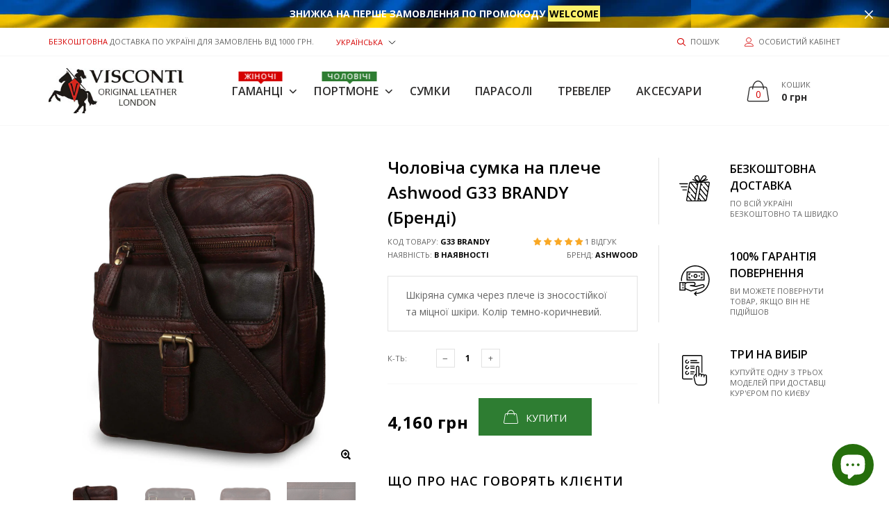

--- FILE ---
content_type: text/html; charset=utf-8
request_url: https://viscontibags.com.ua/uk/products/ashwood-g33-brandy
body_size: 62898
content:

<!doctype html>
<!--[if IE 9]> <html class="ie9 no-js" lang="ru"  itemscope itemtype="http://schema.org/WebPage"> <![endif]-->
<!--[if (gt IE 9)|!(IE)]><!--> <html class="no-js" lang="ru"  itemscope itemtype="http://schema.org/WebPage"> <!--<![endif]-->
<head>
  <!-- Basic page needs ================================================== -->
<meta charset="utf-8">


<link rel="icon" href="//viscontibags.com.ua/cdn/shop/files/favicon_small.jpg?v=1614286609"  />
<!-- Goodwin Version 1.4.0 -->

<!-- Noindex Collection -->
  
  
<!-- Noindex Collection End -->

<!-- Custom Meta Start -->

<title> Шкіряна сумка на плече Ashwood G33 Brandy (коричнева)  
     &ndash; Viscontibags 
</title>

    <meta name="description" content="Модна чоловіча сумка зі шкіри від відомого бренду Ashwood (Англія). Сумка невеликого розміру, що носиться на плечі або через плече. Колір коричневий.">




<!-- Social meta ================================================== -->


  <meta property="og:type" content="product">
  <meta property="og:title" content="Чоловіча сумка на плече Ashwood G33 BRANDY (Бренді)">
  <meta property="og:url" content="https://viscontibags.com.ua/uk/products/ashwood-g33-brandy">
  
    <meta property="og:image" content="http://viscontibags.com.ua/cdn/shop/products/g-33-sumka-_brandy_3-1200x1200_grande.jpg?v=1751897826">
    <meta property="og:image:secure_url" content="https://viscontibags.com.ua/cdn/shop/products/g-33-sumka-_brandy_3-1200x1200_grande.jpg?v=1751897826">
  
    <meta property="og:image" content="http://viscontibags.com.ua/cdn/shop/products/g-33-sumka-_brandy_2-1200x1200_grande.jpg?v=1751897826">
    <meta property="og:image:secure_url" content="https://viscontibags.com.ua/cdn/shop/products/g-33-sumka-_brandy_2-1200x1200_grande.jpg?v=1751897826">
  
    <meta property="og:image" content="http://viscontibags.com.ua/cdn/shop/products/g-33-sumka-_brandy_1-1200x1200_grande.jpg?v=1751897826">
    <meta property="og:image:secure_url" content="https://viscontibags.com.ua/cdn/shop/products/g-33-sumka-_brandy_1-1200x1200_grande.jpg?v=1751897826">
  
  <meta property="og:price:amount" content="4,160">
  <meta property="og:price:currency" content="UAH">
  


  <meta property="og:description" content="Модна чоловіча сумка зі шкіри від відомого бренду Ashwood (Англія). Сумка невеликого розміру, що носиться на плечі або через плече. Колір коричневий.">


<meta property="og:site_name" content="Viscontibags">



  <meta name="twitter:card" content="summary">




  <meta name="twitter:title" content="Чоловіча сумка на плече Ashwood G33 BRANDY (Бренді)">
  <meta name="twitter:description" content="&lt;p&gt;НОВИНКА&lt;br&gt;&lt;/p&gt;&lt;br&gt;Шкіряна сумка-месенджер G33 Brandy від торгової марки Ashwood є незамінною для ділових чоловіків. Дуже компактна і зручна, має більш плоский вигляд ніж інші моделі і досить містка. Підійде для носіння всього необхідного в активний робочий день телефону, документів, гаманця та інших невеликих предметів. За рахунок свого невеликого розміру з нею дуже зручно пересуватися як у громадському транспорті, так і машині. Виконана із м&#39;якої високоякісної вінтажної телячої шкіри.&lt;br&gt;&lt;br&gt;Модель представлена ще у двох кольорах:&lt;p&gt;&lt;/p&gt;
&lt;ul&gt;
&lt;li&gt;руда -&amp;nbsp;&lt;a title=&quot;Мужская сумка на плечо  Ashwood G33 HONEY (рыжий)&quot; href=&quot;https://viscontibags.com.ua/products/ashwood-g33-honey?_pos=1&amp;_sid=7afcea60c&amp;_ss=r&quot; data-mce-fragment=&quot;1&quot; data-mce-href=&quot;https://viscontibags.com.ua/products/ashwood-g33-honey?_pos=1&amp;_sid=7afcea60c&amp;_ss=r&quot;&gt;Ashwood G33 HONEY (руда)&lt;/a&gt;
&lt;/li&gt;
&lt;li&gt;чорна -&amp;nbsp;&lt;a href=&quot;https://viscontibags.com.ua/products/ashwood-g33-black?_pos=8&amp;_sid=63b124758&amp;_ss=r&quot; title=&quot;Мужская сумка на плечо  Ashwood G33 Black (черный)&quot; data-mce-fragment=&quot;1&quot; data-mce-href=&quot;https://viscontibags.com.ua/products/ashwood-g33-black?_pos=8&amp;_sid=63b124758&amp;_ss=r&quot;&gt;Ashwood G33 Black (чорна)&lt;/a&gt;
&lt;/li&gt;
&lt;/ul&gt;">
  <meta name="twitter:image" content="https://viscontibags.com.ua/cdn/shop/products/g-33-sumka-_brandy_3-1200x1200_large.jpg?v=1751897826">
  <meta name="twitter:image:width" content="480">
  <meta name="twitter:image:height" content="480">
  
<!-- Helpers ================================================== -->
<link rel="canonical" href="https://viscontibags.com.ua/uk/products/ashwood-g33-brandy">
<meta name="viewport" content="width=device-width, initial-scale=1, minimum-scale=1, maximum-scale=1">
<!-- Bootstrap core CSS -->
<link href="//viscontibags.com.ua/cdn/shop/t/7/assets/bootstrap.min.css?v=136590083850818610911549895331" rel="stylesheet" type="text/css" media="all" />
<!-- Vendor CSS -->
<link href="//viscontibags.com.ua/cdn/shop/t/7/assets/slick.css?v=39343063755255941261549895351" rel="stylesheet" type="text/css" media="all" />
<link href="//viscontibags.com.ua/cdn/shop/t/7/assets/jquery.fancybox.min.css?v=32046022409454516561549895343" rel="stylesheet" type="text/css" media="all" />
<link href="//viscontibags.com.ua/cdn/shop/t/7/assets/jquery.selectBox.css?v=45145739980712492421549895344" rel="stylesheet" type="text/css" media="all" />
<!-- Custom styles for this template -->

<link href="//viscontibags.com.ua/cdn/shop/t/7/assets/style.css?v=120426680423865147101565703640" rel="stylesheet" type="text/css" media="all" />
<link href="//viscontibags.com.ua/cdn/shop/t/7/assets/animate.min.css?v=124708464868505206441549895329" rel="stylesheet" type="text/css" media="all" />
<!--icon font-->
<link href="//viscontibags.com.ua/cdn/shop/t/7/assets/icomoon.css?v=132647227247604448891549895336" rel="stylesheet" type="text/css" media="all" />
<!-- Custom + rtl -->


    <link href="//viscontibags.com.ua/cdn/shop/t/7/assets/style-theme-light.scss.css?v=89021023525245818831764145175" rel="stylesheet" type="text/css" media="all" />


<link href="//viscontibags.com.ua/cdn/shop/t/7/assets/custom.css?v=99758710470259961871637673068" rel="stylesheet" type="text/css" media="all" />
<!--custom font-->
<link href="https://fonts.googleapis.com/css?family=Montserrat:100,100i,200,200i,300,300i,400,400i,500,500i,600,600i,700,700i,800,800i,900,900i" rel="stylesheet">
<link href="https://fonts.googleapis.com/css?family=Open+Sans:300,300i,400,400i,600,600i,700,700i,800,800i" rel="stylesheet">






<script src="//viscontibags.com.ua/cdn/shop/t/7/assets/jquery.min.js?v=98113469058130162841549895344" ></script>
<script src="//viscontibags.com.ua/cdn/shop/t/7/assets/jquery.cookie.min.js?v=36065365654607405641549895342" ></script>
<script>
    var price_format = "{{amount_no_decimals}} грн";
    var moneyFormat = "{{amount_no_decimals}} грн";
    locale = [];
    window.shopCurrency = "UAH";
    window.supported_currencies = "";
    checkout_popup_free_shipping_count = 0;
    checkout_popup_free_shipping_yes = false;
    free_shipping_header_cart_yes = true;
    locales={
        recently_added_items:"Нещодавно доданий товар&#x200E;",
        no_items_in_cart:"Ваша корзина порожня",
        remove:"Видалити",
        edit:"редагувати",
        price:"ціна",
        empty_minicart_text_1:"ВАШ КОШИК ПОРОЖНІЙ",
        empty_minicart_text_2:"Не роздумуйте",
        empty_minicart_text_3:"У нас широкий асортимент продукції! Переконайтеся в цьому!",
        recently_added_items:"Нещодавно доданий товар&#x200E;",
        subtotal:"Підсумок",
        go_to_checkout:"Перейти до оформлення замовлення",
        view_cart:"переглянути кошик",
        qty:"Кількість",
        apply:"Застосувати",
        added:"Додано",
        add_to_cart:"Додати в кошик",
        adding:"Додавання...",
        days:"ДНІ",
        hrs:"ГОДИНА",
        min:"ХВ",
        sec:"СЕК",
        inventory_error:"На жаль, товарів більше немає!",
        inventory_error:"На жаль, товарів більше немає!",
        checkout_popup_free_condition_text:'Spend<span class="free-shipping-current"></span> more and get free shipping!',
        free_shipping_from:"безкоштовна доставка від",
        congrats:"Вітаємо! Ви отримали безкоштовну доставку!"
    }
</script>

<script src="//viscontibags.com.ua/cdn/shop/t/7/assets/one-click-buy.js?v=123583828889471728741553769766" ></script>


  <script>window.performance && window.performance.mark && window.performance.mark('shopify.content_for_header.start');</script><meta name="google-site-verification" content="-G5-dUeBo1BpK9toUvIExP2OJd8puQHq5fa_RAq46Ec">
<meta id="shopify-digital-wallet" name="shopify-digital-wallet" content="/13666267/digital_wallets/dialog">
<link rel="alternate" hreflang="x-default" href="https://viscontibags.com.ua/products/ashwood-g33-brandy">
<link rel="alternate" hreflang="ru" href="https://viscontibags.com.ua/products/ashwood-g33-brandy">
<link rel="alternate" hreflang="uk" href="https://viscontibags.com.ua/uk/products/ashwood-g33-brandy">
<link rel="alternate" type="application/json+oembed" href="https://viscontibags.com.ua/uk/products/ashwood-g33-brandy.oembed">
<script async="async" src="/checkouts/internal/preloads.js?locale=uk-UA"></script>
<script id="shopify-features" type="application/json">{"accessToken":"d9f73e2eb88c9b692aa187b5511e0066","betas":["rich-media-storefront-analytics"],"domain":"viscontibags.com.ua","predictiveSearch":true,"shopId":13666267,"locale":"ru"}</script>
<script>var Shopify = Shopify || {};
Shopify.shop = "viscontibags.myshopify.com";
Shopify.locale = "uk";
Shopify.currency = {"active":"UAH","rate":"1.0"};
Shopify.country = "UA";
Shopify.theme = {"name":"goodwin-shopify-theme-v-1-4","id":37934628957,"schema_name":"Goodwin","schema_version":"1.4","theme_store_id":null,"role":"main"};
Shopify.theme.handle = "null";
Shopify.theme.style = {"id":null,"handle":null};
Shopify.cdnHost = "viscontibags.com.ua/cdn";
Shopify.routes = Shopify.routes || {};
Shopify.routes.root = "/uk/";</script>
<script type="module">!function(o){(o.Shopify=o.Shopify||{}).modules=!0}(window);</script>
<script>!function(o){function n(){var o=[];function n(){o.push(Array.prototype.slice.apply(arguments))}return n.q=o,n}var t=o.Shopify=o.Shopify||{};t.loadFeatures=n(),t.autoloadFeatures=n()}(window);</script>
<script id="shop-js-analytics" type="application/json">{"pageType":"product"}</script>
<script defer="defer" async type="module" src="//viscontibags.com.ua/cdn/shopifycloud/shop-js/modules/v2/client.init-shop-cart-sync_BT-GjEfc.en.esm.js"></script>
<script defer="defer" async type="module" src="//viscontibags.com.ua/cdn/shopifycloud/shop-js/modules/v2/chunk.common_D58fp_Oc.esm.js"></script>
<script defer="defer" async type="module" src="//viscontibags.com.ua/cdn/shopifycloud/shop-js/modules/v2/chunk.modal_xMitdFEc.esm.js"></script>
<script type="module">
  await import("//viscontibags.com.ua/cdn/shopifycloud/shop-js/modules/v2/client.init-shop-cart-sync_BT-GjEfc.en.esm.js");
await import("//viscontibags.com.ua/cdn/shopifycloud/shop-js/modules/v2/chunk.common_D58fp_Oc.esm.js");
await import("//viscontibags.com.ua/cdn/shopifycloud/shop-js/modules/v2/chunk.modal_xMitdFEc.esm.js");

  window.Shopify.SignInWithShop?.initShopCartSync?.({"fedCMEnabled":true,"windoidEnabled":true});

</script>
<script>(function() {
  var isLoaded = false;
  function asyncLoad() {
    if (isLoaded) return;
    isLoaded = true;
    var urls = ["https:\/\/cdn.nfcube.com\/120ae6bce8c63875f0c48dd71b422910.js?shop=viscontibags.myshopify.com","https:\/\/cdn.pushowl.com\/latest\/sdks\/pushowl-shopify.js?subdomain=viscontibags\u0026environment=production\u0026guid=6142ce34-8c74-4c6e-8e89-08d3798bb230\u0026shop=viscontibags.myshopify.com"];
    for (var i = 0; i < urls.length; i++) {
      var s = document.createElement('script');
      s.type = 'text/javascript';
      s.async = true;
      s.src = urls[i];
      var x = document.getElementsByTagName('script')[0];
      x.parentNode.insertBefore(s, x);
    }
  };
  if(window.attachEvent) {
    window.attachEvent('onload', asyncLoad);
  } else {
    window.addEventListener('load', asyncLoad, false);
  }
})();</script>
<script id="__st">var __st={"a":13666267,"offset":-18000,"reqid":"e27e84fd-4080-43b7-b05c-7978dcff74b5-1769522853","pageurl":"viscontibags.com.ua\/uk\/products\/ashwood-g33-brandy","u":"2aeb59228563","p":"product","rtyp":"product","rid":7599151710459};</script>
<script>window.ShopifyPaypalV4VisibilityTracking = true;</script>
<script id="captcha-bootstrap">!function(){'use strict';const t='contact',e='account',n='new_comment',o=[[t,t],['blogs',n],['comments',n],[t,'customer']],c=[[e,'customer_login'],[e,'guest_login'],[e,'recover_customer_password'],[e,'create_customer']],r=t=>t.map((([t,e])=>`form[action*='/${t}']:not([data-nocaptcha='true']) input[name='form_type'][value='${e}']`)).join(','),a=t=>()=>t?[...document.querySelectorAll(t)].map((t=>t.form)):[];function s(){const t=[...o],e=r(t);return a(e)}const i='password',u='form_key',d=['recaptcha-v3-token','g-recaptcha-response','h-captcha-response',i],f=()=>{try{return window.sessionStorage}catch{return}},m='__shopify_v',_=t=>t.elements[u];function p(t,e,n=!1){try{const o=window.sessionStorage,c=JSON.parse(o.getItem(e)),{data:r}=function(t){const{data:e,action:n}=t;return t[m]||n?{data:e,action:n}:{data:t,action:n}}(c);for(const[e,n]of Object.entries(r))t.elements[e]&&(t.elements[e].value=n);n&&o.removeItem(e)}catch(o){console.error('form repopulation failed',{error:o})}}const l='form_type',E='cptcha';function T(t){t.dataset[E]=!0}const w=window,h=w.document,L='Shopify',v='ce_forms',y='captcha';let A=!1;((t,e)=>{const n=(g='f06e6c50-85a8-45c8-87d0-21a2b65856fe',I='https://cdn.shopify.com/shopifycloud/storefront-forms-hcaptcha/ce_storefront_forms_captcha_hcaptcha.v1.5.2.iife.js',D={infoText:'Защищено с помощью hCaptcha',privacyText:'Конфиденциальность',termsText:'Условия'},(t,e,n)=>{const o=w[L][v],c=o.bindForm;if(c)return c(t,g,e,D).then(n);var r;o.q.push([[t,g,e,D],n]),r=I,A||(h.body.append(Object.assign(h.createElement('script'),{id:'captcha-provider',async:!0,src:r})),A=!0)});var g,I,D;w[L]=w[L]||{},w[L][v]=w[L][v]||{},w[L][v].q=[],w[L][y]=w[L][y]||{},w[L][y].protect=function(t,e){n(t,void 0,e),T(t)},Object.freeze(w[L][y]),function(t,e,n,w,h,L){const[v,y,A,g]=function(t,e,n){const i=e?o:[],u=t?c:[],d=[...i,...u],f=r(d),m=r(i),_=r(d.filter((([t,e])=>n.includes(e))));return[a(f),a(m),a(_),s()]}(w,h,L),I=t=>{const e=t.target;return e instanceof HTMLFormElement?e:e&&e.form},D=t=>v().includes(t);t.addEventListener('submit',(t=>{const e=I(t);if(!e)return;const n=D(e)&&!e.dataset.hcaptchaBound&&!e.dataset.recaptchaBound,o=_(e),c=g().includes(e)&&(!o||!o.value);(n||c)&&t.preventDefault(),c&&!n&&(function(t){try{if(!f())return;!function(t){const e=f();if(!e)return;const n=_(t);if(!n)return;const o=n.value;o&&e.removeItem(o)}(t);const e=Array.from(Array(32),(()=>Math.random().toString(36)[2])).join('');!function(t,e){_(t)||t.append(Object.assign(document.createElement('input'),{type:'hidden',name:u})),t.elements[u].value=e}(t,e),function(t,e){const n=f();if(!n)return;const o=[...t.querySelectorAll(`input[type='${i}']`)].map((({name:t})=>t)),c=[...d,...o],r={};for(const[a,s]of new FormData(t).entries())c.includes(a)||(r[a]=s);n.setItem(e,JSON.stringify({[m]:1,action:t.action,data:r}))}(t,e)}catch(e){console.error('failed to persist form',e)}}(e),e.submit())}));const S=(t,e)=>{t&&!t.dataset[E]&&(n(t,e.some((e=>e===t))),T(t))};for(const o of['focusin','change'])t.addEventListener(o,(t=>{const e=I(t);D(e)&&S(e,y())}));const B=e.get('form_key'),M=e.get(l),P=B&&M;t.addEventListener('DOMContentLoaded',(()=>{const t=y();if(P)for(const e of t)e.elements[l].value===M&&p(e,B);[...new Set([...A(),...v().filter((t=>'true'===t.dataset.shopifyCaptcha))])].forEach((e=>S(e,t)))}))}(h,new URLSearchParams(w.location.search),n,t,e,['guest_login'])})(!0,!0)}();</script>
<script integrity="sha256-4kQ18oKyAcykRKYeNunJcIwy7WH5gtpwJnB7kiuLZ1E=" data-source-attribution="shopify.loadfeatures" defer="defer" src="//viscontibags.com.ua/cdn/shopifycloud/storefront/assets/storefront/load_feature-a0a9edcb.js" crossorigin="anonymous"></script>
<script data-source-attribution="shopify.dynamic_checkout.dynamic.init">var Shopify=Shopify||{};Shopify.PaymentButton=Shopify.PaymentButton||{isStorefrontPortableWallets:!0,init:function(){window.Shopify.PaymentButton.init=function(){};var t=document.createElement("script");t.src="https://viscontibags.com.ua/cdn/shopifycloud/portable-wallets/latest/portable-wallets.ru.js",t.type="module",document.head.appendChild(t)}};
</script>
<script data-source-attribution="shopify.dynamic_checkout.buyer_consent">
  function portableWalletsHideBuyerConsent(e){var t=document.getElementById("shopify-buyer-consent"),n=document.getElementById("shopify-subscription-policy-button");t&&n&&(t.classList.add("hidden"),t.setAttribute("aria-hidden","true"),n.removeEventListener("click",e))}function portableWalletsShowBuyerConsent(e){var t=document.getElementById("shopify-buyer-consent"),n=document.getElementById("shopify-subscription-policy-button");t&&n&&(t.classList.remove("hidden"),t.removeAttribute("aria-hidden"),n.addEventListener("click",e))}window.Shopify?.PaymentButton&&(window.Shopify.PaymentButton.hideBuyerConsent=portableWalletsHideBuyerConsent,window.Shopify.PaymentButton.showBuyerConsent=portableWalletsShowBuyerConsent);
</script>
<script data-source-attribution="shopify.dynamic_checkout.cart.bootstrap">document.addEventListener("DOMContentLoaded",(function(){function t(){return document.querySelector("shopify-accelerated-checkout-cart, shopify-accelerated-checkout")}if(t())Shopify.PaymentButton.init();else{new MutationObserver((function(e,n){t()&&(Shopify.PaymentButton.init(),n.disconnect())})).observe(document.body,{childList:!0,subtree:!0})}}));
</script>

<script>window.performance && window.performance.mark && window.performance.mark('shopify.content_for_header.end');</script>
  
<!-- Start of Judge.me Core -->
<link rel="dns-prefetch" href="https://cdn.judge.me/">
<script data-cfasync='false' class='jdgm-settings-script'>window.jdgmSettings={"pagination":5,"disable_web_reviews":false,"badge_no_review_text":"Поки немає відгуків","badge_n_reviews_text":"{{ n }} відгук/відгуків","badge_star_color":"#f9a825","hide_badge_preview_if_no_reviews":true,"badge_hide_text":false,"enforce_center_preview_badge":false,"widget_title":"Відгук покупця про {{ product_name }}","widget_open_form_text":"Написати відгук","widget_close_form_text":"Відмінити відгук","widget_refresh_page_text":"Оновити сторінку","widget_summary_text":"На основі {{ number_of_reviews }} відгука/відгуків","widget_no_review_text":"Поки немає відгуків","widget_name_field_text":"Відображуване ім'я","widget_verified_name_field_text":"Ваше Ім 'я","widget_name_placeholder_text":"Введіть ваше Ім 'я","widget_required_field_error_text":"Поле обов'язкове до заповнення","widget_email_field_text":"Електронна адреса","widget_verified_email_field_text":"Електронна адреса (не відображається)","widget_email_placeholder_text":"Введіть вашу електронну адресу","widget_email_field_error_text":"Будь ласка, введіть вашу дійсну електронну адресу.","widget_rating_field_text":"Оцінка","widget_review_title_field_text":"Заголовок відгуку","widget_review_title_placeholder_text":"Вкажіть ваш заголовок до відгука","widget_review_body_field_text":"Зміст відгуку","widget_review_body_placeholder_text":"Напишіть ваш коментар тут","widget_pictures_field_text":"Фото/Відео (необов'язково)","widget_submit_review_text":"Додати відгук","widget_submit_verified_review_text":"Додати відгук","widget_submit_success_msg_with_auto_publish":"Дякуємо за залишений Вами відгук, це дуже цінно для нас! Будь ласка, оновіть сторінку, щоб його переглянути.","widget_submit_success_msg_no_auto_publish":"Дякуємо! Ваш відгук буде скоро опубліковано!","widget_show_default_reviews_out_of_total_text":"Показано {{ n_reviews_shown }} із {{ n_reviews }} відгуків.","widget_show_all_link_text":"Показати всі","widget_show_less_link_text":"Показати менше","widget_author_said_text":"{{ reviewer_name }} сказав:","widget_days_text":"{{ n }} днів тому","widget_weeks_text":"{{ n }} тиждень/тижнів тому","widget_months_text":"{{ n }} місяць/місяців тому","widget_years_text":"{{ n }} рік/років тому","widget_yesterday_text":"Вчора","widget_today_text":"Сьогодні","widget_replied_text":"\u003e\u003e Відповідь на {{ shop_name }}:","widget_read_more_text":"Читати далі","widget_reviewer_name_as_initial":"","widget_rating_filter_color":"","widget_rating_filter_see_all_text":"Переглянути всі відгуки","widget_sorting_most_recent_text":"Найновіші","widget_sorting_highest_rating_text":"Спочатку з хорошою оцінкою","widget_sorting_lowest_rating_text":"Спочатку з поганою оцінкою","widget_sorting_with_pictures_text":"Тільки з фото","widget_sorting_most_helpful_text":"Найкорисніші","widget_open_question_form_text":"Задати питання","widget_reviews_subtab_text":"Відгуки","widget_questions_subtab_text":"Запитання","widget_question_label_text":"Запитання","widget_answer_label_text":"Відповідь","widget_question_placeholder_text":"Задати питання тут","widget_submit_question_text":"Відправити питання","widget_question_submit_success_text":"Дякуємо за ваше запитання! Ми повідомимо вам, коли буде отримана відповідь на питання, та його публікація.","widget_star_color":"#f9a825","verified_badge_text":"Підтверджений Клієнт","verified_badge_bg_color":"#2e7d32","verified_badge_text_color":"","verified_badge_placement":"left-of-reviewer-name","widget_review_max_height":"","widget_hide_border":false,"widget_social_share":true,"widget_thumb":false,"widget_review_location_show":false,"widget_location_format":"full_country_name","all_reviews_include_out_of_store_products":true,"all_reviews_out_of_store_text":"(за межами магазину)","all_reviews_pagination":100,"all_reviews_product_name_prefix_text":"про","enable_review_pictures":true,"enable_question_anwser":true,"widget_theme":"leex","review_date_format":"dd/mm/yyyy","default_sort_method":"most-recent","widget_product_reviews_subtab_text":"Відгук про товар","widget_shop_reviews_subtab_text":"Відгук про магазин","widget_other_products_reviews_text":"Відгуки для інших продуктів","widget_store_reviews_subtab_text":"Відгуки про магазин","widget_no_store_reviews_text":"Цей магазин ще не отримав жодного відгуку","widget_web_restriction_product_reviews_text":"Цей товар ще не отримав жодного відгуку","widget_no_items_text":"Нічого не знайдено","widget_show_more_text":"Показати більше","widget_write_a_store_review_text":"Написати відгук про магазин","widget_other_languages_heading":"Відгуки іншими мовами","widget_translate_review_text":"Перекласти відгук на {{ language }}","widget_translating_review_text":"Переклад...","widget_show_original_translation_text":"Показати оригінал ({{ language }})","widget_translate_review_failed_text":"Не вдалося перекласти відгук.","widget_translate_review_retry_text":"Повторити","widget_translate_review_try_again_later_text":"Спробуйте пізніше","show_product_url_for_grouped_product":false,"widget_sorting_pictures_first_text":"Спочатку з фото","show_pictures_on_all_rev_page_mobile":false,"show_pictures_on_all_rev_page_desktop":false,"floating_tab_hide_mobile_install_preference":false,"floating_tab_button_name":"★ Відгуки","floating_tab_title":"Нехай клієнти говорять за нас","floating_tab_button_color":"","floating_tab_button_background_color":"","floating_tab_url":"","floating_tab_url_enabled":true,"floating_tab_tab_style":"text","all_reviews_text_badge_text":"Клієнти оцінюють нас на {{ shop.metafields.judgeme.all_reviews_rating | round: 1 }}/5 на основі {{ shop.metafields.judgeme.all_reviews_count }} відгуків.","all_reviews_text_badge_text_branded_style":"{{ shop.metafields.judgeme.all_reviews_rating | round: 1 }} з 5 зірок на основі {{ shop.metafields.judgeme.all_reviews_count }} відгуків","is_all_reviews_text_badge_a_link":false,"show_stars_for_all_reviews_text_badge":false,"all_reviews_text_badge_url":"","all_reviews_text_style":"text","all_reviews_text_color_style":"judgeme_brand_color","all_reviews_text_color":"#108474","all_reviews_text_show_jm_brand":true,"featured_carousel_show_header":true,"featured_carousel_title":"Некоторые мнения клиентов о Visconti","testimonials_carousel_title":"Клієнти говорять про нас","videos_carousel_title":"Реальні історії клієнтів","cards_carousel_title":"Клієнти говорять про нас","featured_carousel_count_text":"з {{ n }} відгуків","featured_carousel_add_link_to_all_reviews_page":false,"featured_carousel_url":"","featured_carousel_show_images":true,"featured_carousel_autoslide_interval":10,"featured_carousel_arrows_on_the_sides":false,"featured_carousel_height":250,"featured_carousel_width":100,"featured_carousel_image_size":0,"featured_carousel_image_height":250,"featured_carousel_arrow_color":"#eeeeee","verified_count_badge_style":"vintage","verified_count_badge_orientation":"horizontal","verified_count_badge_color_style":"judgeme_brand_color","verified_count_badge_color":"#108474","is_verified_count_badge_a_link":true,"verified_count_badge_url":"","verified_count_badge_show_jm_brand":true,"widget_rating_preset_default":5,"widget_first_sub_tab":"product-reviews","widget_show_histogram":true,"widget_histogram_use_custom_color":false,"widget_pagination_use_custom_color":false,"widget_star_use_custom_color":true,"widget_verified_badge_use_custom_color":true,"widget_write_review_use_custom_color":false,"picture_reminder_submit_button":"Upload Pictures","enable_review_videos":true,"mute_video_by_default":false,"widget_sorting_videos_first_text":"З відео","widget_review_pending_text":"В очікуванні","featured_carousel_items_for_large_screen":4,"social_share_options_order":"Facebook,Twitter","remove_microdata_snippet":false,"disable_json_ld":true,"enable_json_ld_products":false,"preview_badge_show_question_text":false,"preview_badge_no_question_text":"Немає запитань","preview_badge_n_question_text":"{{ number_of_questions }} запитання/запитань","qa_badge_show_icon":false,"qa_badge_position":"same-row","remove_judgeme_branding":true,"widget_add_search_bar":false,"widget_search_bar_placeholder":"Пошук","widget_sorting_verified_only_text":"Тільки перевірені","featured_carousel_theme":"focused","featured_carousel_show_rating":true,"featured_carousel_show_title":true,"featured_carousel_show_body":true,"featured_carousel_show_date":false,"featured_carousel_show_reviewer":true,"featured_carousel_show_product":false,"featured_carousel_header_background_color":"#108474","featured_carousel_header_text_color":"#ffffff","featured_carousel_name_product_separator":"reviewed","featured_carousel_full_star_background":"#108474","featured_carousel_empty_star_background":"#dadada","featured_carousel_vertical_theme_background":"#f9fafb","featured_carousel_verified_badge_enable":false,"featured_carousel_verified_badge_color":"#108474","featured_carousel_border_style":"round","featured_carousel_review_line_length_limit":3,"featured_carousel_more_reviews_button_text":"Читати більше відгуків","featured_carousel_view_product_button_text":"Переглянути товар","all_reviews_page_load_reviews_on":"scroll","all_reviews_page_load_more_text":"Завантажити більше відгуків","disable_fb_tab_reviews":false,"enable_ajax_cdn_cache":false,"widget_public_name_text":"Відображається публічно","default_reviewer_name":"John Smith","default_reviewer_name_has_non_latin":true,"widget_reviewer_anonymous":"Анонім","medals_widget_title":"Медалі відгуків Judge.me","medals_widget_background_color":"#f9fafb","medals_widget_position":"footer_all_pages","medals_widget_border_color":"#f9fafb","medals_widget_verified_text_position":"left","medals_widget_use_monochromatic_version":false,"medals_widget_elements_color":"#108474","show_reviewer_avatar":true,"widget_invalid_yt_video_url_error_text":"Не вірний YouTube відео URL","widget_max_length_field_error_text":"Будь ласка, введіть не більше {0} символів.","widget_show_country_flag":false,"widget_show_collected_via_shop_app":true,"widget_verified_by_shop_badge_style":"light","widget_verified_by_shop_text":"Перевірено магазином","widget_show_photo_gallery":true,"widget_load_with_code_splitting":true,"widget_ugc_install_preference":false,"widget_ugc_title":"Створено нами, поширено вами","widget_ugc_subtitle":"Відмітьте нас, щоб побачити свою фотографію на нашій сторінці","widget_ugc_arrows_color":"#ffffff","widget_ugc_primary_button_text":"Купити зараз","widget_ugc_primary_button_background_color":"#108474","widget_ugc_primary_button_text_color":"#ffffff","widget_ugc_primary_button_border_width":"0","widget_ugc_primary_button_border_style":"none","widget_ugc_primary_button_border_color":"#108474","widget_ugc_primary_button_border_radius":"25","widget_ugc_secondary_button_text":"Завантажити більше","widget_ugc_secondary_button_background_color":"#ffffff","widget_ugc_secondary_button_text_color":"#108474","widget_ugc_secondary_button_border_width":"2","widget_ugc_secondary_button_border_style":"solid","widget_ugc_secondary_button_border_color":"#108474","widget_ugc_secondary_button_border_radius":"25","widget_ugc_reviews_button_text":"Переглянути відгуки","widget_ugc_reviews_button_background_color":"#ffffff","widget_ugc_reviews_button_text_color":"#108474","widget_ugc_reviews_button_border_width":"2","widget_ugc_reviews_button_border_style":"solid","widget_ugc_reviews_button_border_color":"#108474","widget_ugc_reviews_button_border_radius":"25","widget_ugc_reviews_button_link_to":"judgeme-reviews-page","widget_ugc_show_post_date":true,"widget_ugc_max_width":"800","widget_rating_metafield_value_type":true,"widget_primary_color":"#108474","widget_enable_secondary_color":false,"widget_secondary_color":"#edf5f5","widget_summary_average_rating_text":"{{ average_rating }} з 5","widget_media_grid_title":"Фото та відео клієнтів","widget_media_grid_see_more_text":"Дивитися більше","widget_round_style":true,"widget_show_product_medals":true,"widget_verified_by_judgeme_text":"Перевірено Judge.me","widget_show_store_medals":true,"widget_verified_by_judgeme_text_in_store_medals":"Перевірено Judge.me","widget_media_field_exceed_quantity_message":"Вибачте, ми можемо прийняти лише {{ max_media }} для одного відгуку.","widget_media_field_exceed_limit_message":"{{ file_name }} занадто великий, будь ласка, виберіть {{ media_type }} менше {{ size_limit }}MB.","widget_review_submitted_text":"Відгук надіслано!","widget_question_submitted_text":"Запитання надіслано!","widget_close_form_text_question":"Скасувати","widget_write_your_answer_here_text":"Напишіть свою відповідь тут","widget_enabled_branded_link":true,"widget_show_collected_by_judgeme":true,"widget_reviewer_name_color":"","widget_write_review_text_color":"","widget_write_review_bg_color":"","widget_collected_by_judgeme_text":"зібрано Judge.me","widget_pagination_type":"standard","widget_load_more_text":"Завантажити більше","widget_load_more_color":"#108474","widget_full_review_text":"Повний відгук","widget_read_more_reviews_text":"Читати більше відгуків","widget_read_questions_text":"Читати запитання","widget_questions_and_answers_text":"Запитання та відповіді","widget_verified_by_text":"Перевірено","widget_verified_text":"Перевірено","widget_number_of_reviews_text":"{{ number_of_reviews }} відгуків","widget_back_button_text":"Назад","widget_next_button_text":"Далі","widget_custom_forms_filter_button":"Фільтри","custom_forms_style":"vertical","widget_show_review_information":true,"how_reviews_are_collected":"Як збираються відгуки?","widget_show_review_keywords":false,"widget_gdpr_statement":"Як ми використовуємо ваші дані: Ми зв'яжемося з вами лише щодо відгуку, який ви залишили, і лише за необхідності. Надсилаючи свій відгук, ви погоджуєтеся з \u003ca href='https://judge.me/terms' target='_blank' rel='nofollow noopener'\u003eумовами\u003c/a\u003e, \u003ca href='https://judge.me/privacy' target='_blank' rel='nofollow noopener'\u003eконфіденційністю\u003c/a\u003e та \u003ca href='https://judge.me/content-policy' target='_blank' rel='nofollow noopener'\u003eполітикою контенту\u003c/a\u003e Judge.me.","widget_multilingual_sorting_enabled":false,"widget_translate_review_content_enabled":false,"widget_translate_review_content_method":"manual","popup_widget_review_selection":"automatically_with_pictures","popup_widget_round_border_style":true,"popup_widget_show_title":true,"popup_widget_show_body":true,"popup_widget_show_reviewer":false,"popup_widget_show_product":true,"popup_widget_show_pictures":true,"popup_widget_use_review_picture":true,"popup_widget_show_on_home_page":true,"popup_widget_show_on_product_page":true,"popup_widget_show_on_collection_page":true,"popup_widget_show_on_cart_page":true,"popup_widget_position":"bottom_left","popup_widget_first_review_delay":5,"popup_widget_duration":5,"popup_widget_interval":5,"popup_widget_review_count":5,"popup_widget_hide_on_mobile":true,"review_snippet_widget_round_border_style":true,"review_snippet_widget_card_color":"#FFFFFF","review_snippet_widget_slider_arrows_background_color":"#FFFFFF","review_snippet_widget_slider_arrows_color":"#000000","review_snippet_widget_star_color":"#108474","show_product_variant":false,"all_reviews_product_variant_label_text":"Варіант: ","widget_show_verified_branding":false,"widget_ai_summary_title":"Покупці кажуть","widget_ai_summary_disclaimer":"Підсумок відгуків на основі штучного інтелекту на основі останніх відгуків клієнтів","widget_show_ai_summary":false,"widget_show_ai_summary_bg":false,"widget_show_review_title_input":true,"redirect_reviewers_invited_via_email":"review_widget","request_store_review_after_product_review":false,"request_review_other_products_in_order":false,"review_form_color_scheme":"default","review_form_corner_style":"square","review_form_star_color":{},"review_form_text_color":"#333333","review_form_background_color":"#ffffff","review_form_field_background_color":"#fafafa","review_form_button_color":{},"review_form_button_text_color":"#ffffff","review_form_modal_overlay_color":"#000000","review_content_screen_title_text":"Як би ви оцінили цей продукт?","review_content_introduction_text":"Ми були б раді, якщо ви поділитеся своїми враженнями.","store_review_form_title_text":"Як би ви оцінили цю крамницю?","store_review_form_introduction_text":"Ми були б раді, якщо ви поділитеся своїми враженнями.","show_review_guidance_text":true,"one_star_review_guidance_text":"Погано","five_star_review_guidance_text":"Супер","customer_information_screen_title_text":"Про вас","customer_information_introduction_text":"Будь ласка, розкажіть нам більше про себе.","custom_questions_screen_title_text":"Ваш досвід детальніше","custom_questions_introduction_text":"Ось кілька запитань, які допоможуть нам краще зрозуміти ваш досвід.","review_submitted_screen_title_text":"Дякуємо за ваш відгук!","review_submitted_screen_thank_you_text":"Ми обробляємо його, і він скоро з'явиться в магазині.","review_submitted_screen_email_verification_text":"Будь ласка, підтвердіть свою електронну пошту, натиснувши на посилання, яке ми щойно надіслали вам. Це допомагає нам підтримувати автентичність відгуків.","review_submitted_request_store_review_text":"Чи хотіли б ви поділитися з нами своїм досвідом покупок?","review_submitted_review_other_products_text":"Чи хотіли б ви оцінити ці товари?","store_review_screen_title_text":"Хочете поділитися своїм досвідом покупок з нами?","store_review_introduction_text":"Ми цінуємо ваші відгуки і використовуємо їх для покращення. Будь ласка, поділіться будь-якими думками або пропозиціями.","reviewer_media_screen_title_picture_text":"Поділитися фото","reviewer_media_introduction_picture_text":"Завантажте фото на підтримку свого відгуку.","reviewer_media_screen_title_video_text":"Поділитися відео","reviewer_media_introduction_video_text":"Завантажте відео на підтримку свого відгуку.","reviewer_media_screen_title_picture_or_video_text":"Поділитися фото або відео","reviewer_media_introduction_picture_or_video_text":"Завантажте фото або відео на підтримку свого відгуку.","reviewer_media_youtube_url_text":"Вставте тут свій Youtube URL","advanced_settings_next_step_button_text":"Далі","advanced_settings_close_review_button_text":"Закрити","modal_write_review_flow":false,"write_review_flow_required_text":"Обов'язково","write_review_flow_privacy_message_text":"Ми цінуємо вашу приватність.","write_review_flow_anonymous_text":"Анонімний відгук","write_review_flow_visibility_text":"Це не буде видно іншим клієнтам.","write_review_flow_multiple_selection_help_text":"Виберіть скільки хочете","write_review_flow_single_selection_help_text":"Виберіть один варіант","write_review_flow_required_field_error_text":"Це поле обов'язкове","write_review_flow_invalid_email_error_text":"Введіть дійсну адресу електронної пошти","write_review_flow_max_length_error_text":"Макс. {{ max_length }} символів.","write_review_flow_media_upload_text":"\u003cb\u003eНатисніть, щоб завантажити\u003c/b\u003e або перетягніть і відпустіть","write_review_flow_gdpr_statement":"Ми зв'яжемося з вами щодо вашого відгуку лише в разі необхідності. Надсилаючи свій відгук, ви погоджуєтеся з нашими \u003ca href='https://judge.me/terms' target='_blank' rel='nofollow noopener'\u003eумовами та положеннями\u003c/a\u003e і \u003ca href='https://judge.me/privacy' target='_blank' rel='nofollow noopener'\u003eполітикою конфіденційності\u003c/a\u003e.","rating_only_reviews_enabled":false,"show_negative_reviews_help_screen":false,"new_review_flow_help_screen_rating_threshold":3,"negative_review_resolution_screen_title_text":"Розкажіть нам більше","negative_review_resolution_text":"Ваш досвід важливий для нас. Якщо у вас виникли проблеми з покупкою, ми готові допомогти. Не соромтеся звертатися до нас, ми будемо раді отримати можливість виправити ситуацію.","negative_review_resolution_button_text":"Зв'яжіться з нами","negative_review_resolution_proceed_with_review_text":"Залишити відгук","negative_review_resolution_subject":"Проблема з покупкою у {{ shop_name }}.{{ order_name }}","preview_badge_collection_page_install_status":false,"widget_review_custom_css":"","preview_badge_custom_css":"","preview_badge_stars_count":"5-stars","featured_carousel_custom_css":"","floating_tab_custom_css":"","all_reviews_widget_custom_css":"","medals_widget_custom_css":"","verified_badge_custom_css":"","all_reviews_text_custom_css":"","transparency_badges_collected_via_store_invite":true,"transparency_badges_from_another_provider":true,"transparency_badges_collected_from_store_visitor":true,"transparency_badges_collected_by_verified_review_provider":true,"transparency_badges_earned_reward":true,"transparency_badges_collected_via_store_invite_text":"Відгуки зібрані через запрошення до магазину","transparency_badges_from_another_provider_text":"Відгуки зібрані від іншого постачальника","transparency_badges_collected_from_store_visitor_text":"Відгуки зібрані від відвідувача магазину","transparency_badges_written_in_google_text":"Відгук написаний в Google","transparency_badges_written_in_etsy_text":"Відгук написаний в Etsy","transparency_badges_written_in_shop_app_text":"Відгук написаний в Shop App","transparency_badges_earned_reward_text":"Відгук заслужив нагороду для наступного замовлення","product_review_widget_per_page":10,"widget_store_review_label_text":"Відгук магазину","checkout_comment_extension_title_on_product_page":"Customer Comments","checkout_comment_extension_num_latest_comment_show":5,"checkout_comment_extension_format":"name_and_timestamp","checkout_comment_customer_name":"last_initial","checkout_comment_comment_notification":true,"preview_badge_collection_page_install_preference":true,"preview_badge_home_page_install_preference":false,"preview_badge_product_page_install_preference":true,"review_widget_install_preference":"","review_carousel_install_preference":false,"floating_reviews_tab_install_preference":"none","verified_reviews_count_badge_install_preference":false,"all_reviews_text_install_preference":false,"review_widget_best_location":false,"judgeme_medals_install_preference":false,"review_widget_revamp_enabled":false,"review_widget_qna_enabled":false,"review_widget_header_theme":"minimal","review_widget_widget_title_enabled":true,"review_widget_header_text_size":"medium","review_widget_header_text_weight":"regular","review_widget_average_rating_style":"compact","review_widget_bar_chart_enabled":true,"review_widget_bar_chart_type":"numbers","review_widget_bar_chart_style":"standard","review_widget_expanded_media_gallery_enabled":false,"review_widget_reviews_section_theme":"standard","review_widget_image_style":"thumbnails","review_widget_review_image_ratio":"square","review_widget_stars_size":"medium","review_widget_verified_badge":"standard_text","review_widget_review_title_text_size":"medium","review_widget_review_text_size":"medium","review_widget_review_text_length":"medium","review_widget_number_of_columns_desktop":3,"review_widget_carousel_transition_speed":5,"review_widget_custom_questions_answers_display":"always","review_widget_button_text_color":"#FFFFFF","review_widget_text_color":"#000000","review_widget_lighter_text_color":"#7B7B7B","review_widget_corner_styling":"soft","review_widget_review_word_singular":"відгук","review_widget_review_word_plural":"відгуки","review_widget_voting_label":"Корисно?","review_widget_shop_reply_label":"Відповідь від {{ shop_name }}:","review_widget_filters_title":"Фільтри","qna_widget_question_word_singular":"Питання","qna_widget_question_word_plural":"Питання","qna_widget_answer_reply_label":"Відповідь від {{ answerer_name }}:","qna_content_screen_title_text":"Питання про цей продукт","qna_widget_question_required_field_error_text":"Будь ласка, введіть ваше питання.","qna_widget_flow_gdpr_statement":"Ми зв'яжемося з вами лише стосовно вашого питання, якщо це необхідно. Надсилаючи ваше питання, ви погоджуєтеся з нашими \u003ca href='https://judge.me/terms' target='_blank' rel='nofollow noopener'\u003eумовами та умовами\u003c/a\u003e і \u003ca href='https://judge.me/privacy' target='_blank' rel='nofollow noopener'\u003eполітикою конфіденційності\u003c/a\u003e.","qna_widget_question_submitted_text":"Дякуємо за ваше питання!","qna_widget_close_form_text_question":"Закрити","qna_widget_question_submit_success_text":"Ми повідомимо вас електронною поштою, коли відповімо на ваше питання.","all_reviews_widget_v2025_enabled":false,"all_reviews_widget_v2025_header_theme":"default","all_reviews_widget_v2025_widget_title_enabled":true,"all_reviews_widget_v2025_header_text_size":"medium","all_reviews_widget_v2025_header_text_weight":"regular","all_reviews_widget_v2025_average_rating_style":"compact","all_reviews_widget_v2025_bar_chart_enabled":true,"all_reviews_widget_v2025_bar_chart_type":"numbers","all_reviews_widget_v2025_bar_chart_style":"standard","all_reviews_widget_v2025_expanded_media_gallery_enabled":false,"all_reviews_widget_v2025_show_store_medals":true,"all_reviews_widget_v2025_show_photo_gallery":true,"all_reviews_widget_v2025_show_review_keywords":false,"all_reviews_widget_v2025_show_ai_summary":false,"all_reviews_widget_v2025_show_ai_summary_bg":false,"all_reviews_widget_v2025_add_search_bar":false,"all_reviews_widget_v2025_default_sort_method":"most-recent","all_reviews_widget_v2025_reviews_per_page":10,"all_reviews_widget_v2025_reviews_section_theme":"default","all_reviews_widget_v2025_image_style":"thumbnails","all_reviews_widget_v2025_review_image_ratio":"square","all_reviews_widget_v2025_stars_size":"medium","all_reviews_widget_v2025_verified_badge":"bold_badge","all_reviews_widget_v2025_review_title_text_size":"medium","all_reviews_widget_v2025_review_text_size":"medium","all_reviews_widget_v2025_review_text_length":"medium","all_reviews_widget_v2025_number_of_columns_desktop":3,"all_reviews_widget_v2025_carousel_transition_speed":5,"all_reviews_widget_v2025_custom_questions_answers_display":"always","all_reviews_widget_v2025_show_product_variant":false,"all_reviews_widget_v2025_show_reviewer_avatar":true,"all_reviews_widget_v2025_reviewer_name_as_initial":"","all_reviews_widget_v2025_review_location_show":false,"all_reviews_widget_v2025_location_format":"","all_reviews_widget_v2025_show_country_flag":false,"all_reviews_widget_v2025_verified_by_shop_badge_style":"light","all_reviews_widget_v2025_social_share":false,"all_reviews_widget_v2025_social_share_options_order":"Facebook,Twitter,LinkedIn,Pinterest","all_reviews_widget_v2025_pagination_type":"standard","all_reviews_widget_v2025_button_text_color":"#FFFFFF","all_reviews_widget_v2025_text_color":"#000000","all_reviews_widget_v2025_lighter_text_color":"#7B7B7B","all_reviews_widget_v2025_corner_styling":"soft","all_reviews_widget_v2025_title":"Відгуки клієнтів","all_reviews_widget_v2025_ai_summary_title":"Клієнти кажуть про цей магазин","all_reviews_widget_v2025_no_review_text":"Будьте першим, хто напише відгук","platform":"shopify","branding_url":"https://app.judge.me/reviews/stores/viscontibags.com.ua","branding_text":"Працює на Judge.me","locale":"en","reply_name":"Viscontibags","widget_version":"3.0","footer":true,"autopublish":true,"review_dates":true,"enable_custom_form":false,"shop_use_review_site":true,"shop_locale":"uk","enable_multi_locales_translations":true,"show_review_title_input":true,"review_verification_email_status":"always","can_be_branded":true,"reply_name_text":"Viscontibags"};</script> <style class='jdgm-settings-style'>﻿.jdgm-xx{left:0}:root{--jdgm-primary-color: #108474;--jdgm-secondary-color: rgba(16,132,116,0.1);--jdgm-star-color: #f9a825;--jdgm-write-review-text-color: white;--jdgm-write-review-bg-color: #108474;--jdgm-paginate-color: #108474;--jdgm-border-radius: 10;--jdgm-reviewer-name-color: #108474}.jdgm-histogram__bar-content{background-color:#108474}.jdgm-rev[data-verified-buyer=true] .jdgm-rev__icon.jdgm-rev__icon:after,.jdgm-rev__buyer-badge.jdgm-rev__buyer-badge{color:white;background-color:#2e7d32}.jdgm-review-widget--small .jdgm-gallery.jdgm-gallery .jdgm-gallery__thumbnail-link:nth-child(8) .jdgm-gallery__thumbnail-wrapper.jdgm-gallery__thumbnail-wrapper:before{content:"Дивитися більше"}@media only screen and (min-width: 768px){.jdgm-gallery.jdgm-gallery .jdgm-gallery__thumbnail-link:nth-child(8) .jdgm-gallery__thumbnail-wrapper.jdgm-gallery__thumbnail-wrapper:before{content:"Дивитися більше"}}.jdgm-preview-badge .jdgm-star.jdgm-star{color:#f9a825}.jdgm-prev-badge[data-average-rating='0.00']{display:none !important}.jdgm-author-all-initials{display:none !important}.jdgm-author-last-initial{display:none !important}.jdgm-rev-widg__title{visibility:hidden}.jdgm-rev-widg__summary-text{visibility:hidden}.jdgm-prev-badge__text{visibility:hidden}.jdgm-rev__prod-link-prefix:before{content:'про'}.jdgm-rev__variant-label:before{content:'Варіант: '}.jdgm-rev__out-of-store-text:before{content:'(за межами магазину)'}@media only screen and (min-width: 768px){.jdgm-rev__pics .jdgm-rev_all-rev-page-picture-separator,.jdgm-rev__pics .jdgm-rev__product-picture{display:none}}@media only screen and (max-width: 768px){.jdgm-rev__pics .jdgm-rev_all-rev-page-picture-separator,.jdgm-rev__pics .jdgm-rev__product-picture{display:none}}.jdgm-preview-badge[data-template="index"]{display:none !important}.jdgm-review-widget[data-from-snippet="true"]{display:none !important}.jdgm-verified-count-badget[data-from-snippet="true"]{display:none !important}.jdgm-carousel-wrapper[data-from-snippet="true"]{display:none !important}.jdgm-all-reviews-text[data-from-snippet="true"]{display:none !important}.jdgm-medals-section[data-from-snippet="true"]{display:none !important}.jdgm-ugc-media-wrapper[data-from-snippet="true"]{display:none !important}.jdgm-review-snippet-widget .jdgm-rev-snippet-widget__cards-container .jdgm-rev-snippet-card{border-radius:8px;background:#fff}.jdgm-review-snippet-widget .jdgm-rev-snippet-widget__cards-container .jdgm-rev-snippet-card__rev-rating .jdgm-star{color:#108474}.jdgm-review-snippet-widget .jdgm-rev-snippet-widget__prev-btn,.jdgm-review-snippet-widget .jdgm-rev-snippet-widget__next-btn{border-radius:50%;background:#fff}.jdgm-review-snippet-widget .jdgm-rev-snippet-widget__prev-btn>svg,.jdgm-review-snippet-widget .jdgm-rev-snippet-widget__next-btn>svg{fill:#000}.jdgm-full-rev-modal.rev-snippet-widget .jm-mfp-container .jm-mfp-content,.jdgm-full-rev-modal.rev-snippet-widget .jm-mfp-container .jdgm-full-rev__icon,.jdgm-full-rev-modal.rev-snippet-widget .jm-mfp-container .jdgm-full-rev__pic-img,.jdgm-full-rev-modal.rev-snippet-widget .jm-mfp-container .jdgm-full-rev__reply{border-radius:8px}.jdgm-full-rev-modal.rev-snippet-widget .jm-mfp-container .jdgm-full-rev[data-verified-buyer="true"] .jdgm-full-rev__icon::after{border-radius:8px}.jdgm-full-rev-modal.rev-snippet-widget .jm-mfp-container .jdgm-full-rev .jdgm-rev__buyer-badge{border-radius:calc( 8px / 2 )}.jdgm-full-rev-modal.rev-snippet-widget .jm-mfp-container .jdgm-full-rev .jdgm-full-rev__replier::before{content:'Viscontibags'}.jdgm-full-rev-modal.rev-snippet-widget .jm-mfp-container .jdgm-full-rev .jdgm-full-rev__product-button{border-radius:calc( 8px * 6 )}
</style> <style class='jdgm-settings-style'></style> <script data-cfasync="false" type="text/javascript" async src="https://cdnwidget.judge.me/shopify_v2/leex.js" id="judgeme_widget_leex_js"></script>
<link id="judgeme_widget_leex_css" rel="stylesheet" type="text/css" media="nope!" onload="this.media='all'" href="https://cdnwidget.judge.me/widget_v3/theme/leex.css">

  
  
  
  <style class='jdgm-miracle-styles'>
  @-webkit-keyframes jdgm-spin{0%{-webkit-transform:rotate(0deg);-ms-transform:rotate(0deg);transform:rotate(0deg)}100%{-webkit-transform:rotate(359deg);-ms-transform:rotate(359deg);transform:rotate(359deg)}}@keyframes jdgm-spin{0%{-webkit-transform:rotate(0deg);-ms-transform:rotate(0deg);transform:rotate(0deg)}100%{-webkit-transform:rotate(359deg);-ms-transform:rotate(359deg);transform:rotate(359deg)}}@font-face{font-family:'JudgemeStar';src:url("[data-uri]") format("woff");font-weight:normal;font-style:normal}.jdgm-star{font-family:'JudgemeStar';display:inline !important;text-decoration:none !important;padding:0 4px 0 0 !important;margin:0 !important;font-weight:bold;opacity:1;-webkit-font-smoothing:antialiased;-moz-osx-font-smoothing:grayscale}.jdgm-star:hover{opacity:1}.jdgm-star:last-of-type{padding:0 !important}.jdgm-star.jdgm--on:before{content:"\e000"}.jdgm-star.jdgm--off:before{content:"\e001"}.jdgm-star.jdgm--half:before{content:"\e002"}.jdgm-widget *{margin:0;line-height:1.4;-webkit-box-sizing:border-box;-moz-box-sizing:border-box;box-sizing:border-box;-webkit-overflow-scrolling:touch}.jdgm-hidden{display:none !important;visibility:hidden !important}.jdgm-temp-hidden{display:none}.jdgm-spinner{width:40px;height:40px;margin:auto;border-radius:50%;border-top:2px solid #eee;border-right:2px solid #eee;border-bottom:2px solid #eee;border-left:2px solid #ccc;-webkit-animation:jdgm-spin 0.8s infinite linear;animation:jdgm-spin 0.8s infinite linear}.jdgm-prev-badge{display:block !important}

</style>


  
  
   


<script data-cfasync='false' class='jdgm-script'>
!function(e){window.jdgm=window.jdgm||{},jdgm.CDN_HOST="https://cdn.judge.me/",
jdgm.docReady=function(d){(e.attachEvent?"complete"===e.readyState:"loading"!==e.readyState)?
setTimeout(d,0):e.addEventListener("DOMContentLoaded",d)},jdgm.loadCSS=function(d,t,o,s){
!o&&jdgm.loadCSS.requestedUrls.indexOf(d)>=0||(jdgm.loadCSS.requestedUrls.push(d),
(s=e.createElement("link")).rel="stylesheet",s.class="jdgm-stylesheet",s.media="nope!",
s.href=d,s.onload=function(){this.media="all",t&&setTimeout(t)},e.body.appendChild(s))},
jdgm.loadCSS.requestedUrls=[],jdgm.docReady(function(){(window.jdgmLoadCSS||e.querySelectorAll(
".jdgm-widget, .jdgm-all-reviews-page").length>0)&&(jdgmSettings.widget_load_with_code_splitting?
parseFloat(jdgmSettings.widget_version)>=3?jdgm.loadCSS(jdgm.CDN_HOST+"widget_v3/base.css"):
jdgm.loadCSS(jdgm.CDN_HOST+"widget/base.css"):jdgm.loadCSS(jdgm.CDN_HOST+"shopify_v2.css"))})}(document);
</script>
<script async data-cfasync="false" type="text/javascript" src="https://cdn.judge.me/loader.js"></script>

<noscript><link rel="stylesheet" type="text/css" media="all" href="https://cdn.judge.me/shopify_v2.css"></noscript>
<!-- End of Judge.me Core -->


  <!-- START Global site tag (gtag.js) - Google Ads -->
  <script async src="https://www.googletagmanager.com/gtag/js?id=AW-997477036"></script>
  <script>
    window.dataLayer = window.dataLayer || [];
    function gtag(){dataLayer.push(arguments);}
    gtag('js', new Date());

    gtag('config','AW-997477036');
  </script>
<!-- END Global site tag (gtag.js) - Google Ads -->
<!-- START Event snippet for dynamic remarketing -->

<script>
 gtag('event', 'view_item', {
 'send_to': 'AW-997477036',
 'ecomm_pagetype': 'product',
 'ecomm_prodid': 7599151710459,
 'ecomm_totalvalue': 4160
 });
</script>

<!-- END Event snippet for dynamic remarketing -->

<script>
    
    
    
    
    var gsf_conversion_data = {page_type : 'product', event : 'view_item', data : {product_data : [{variant_id : 42694218875131, product_id : 7599151710459, name : "Чоловіча сумка на плече Ashwood G33 BRANDY (Бренді)", price : "4160", currency : "UAH", sku : "G33 BRANDY", brand : "Ashwood", variant : "Default Title", category : "", quantity : "-1" }], total_price : "4160", shop_currency : "UAH"}};
    
</script>
<!-- BEGIN app block: shopify://apps/judge-me-reviews/blocks/judgeme_core/61ccd3b1-a9f2-4160-9fe9-4fec8413e5d8 --><!-- Start of Judge.me Core -->






<link rel="dns-prefetch" href="https://cdnwidget.judge.me">
<link rel="dns-prefetch" href="https://cdn.judge.me">
<link rel="dns-prefetch" href="https://cdn1.judge.me">
<link rel="dns-prefetch" href="https://api.judge.me">

<script data-cfasync='false' class='jdgm-settings-script'>window.jdgmSettings={"pagination":5,"disable_web_reviews":false,"badge_no_review_text":"Поки немає відгуків","badge_n_reviews_text":"{{ n }} відгук/відгуків","badge_star_color":"#f9a825","hide_badge_preview_if_no_reviews":true,"badge_hide_text":false,"enforce_center_preview_badge":false,"widget_title":"Відгук покупця про {{ product_name }}","widget_open_form_text":"Написати відгук","widget_close_form_text":"Відмінити відгук","widget_refresh_page_text":"Оновити сторінку","widget_summary_text":"На основі {{ number_of_reviews }} відгука/відгуків","widget_no_review_text":"Поки немає відгуків","widget_name_field_text":"Відображуване ім'я","widget_verified_name_field_text":"Ваше Ім 'я","widget_name_placeholder_text":"Введіть ваше Ім 'я","widget_required_field_error_text":"Поле обов'язкове до заповнення","widget_email_field_text":"Електронна адреса","widget_verified_email_field_text":"Електронна адреса (не відображається)","widget_email_placeholder_text":"Введіть вашу електронну адресу","widget_email_field_error_text":"Будь ласка, введіть вашу дійсну електронну адресу.","widget_rating_field_text":"Оцінка","widget_review_title_field_text":"Заголовок відгуку","widget_review_title_placeholder_text":"Вкажіть ваш заголовок до відгука","widget_review_body_field_text":"Зміст відгуку","widget_review_body_placeholder_text":"Напишіть ваш коментар тут","widget_pictures_field_text":"Фото/Відео (необов'язково)","widget_submit_review_text":"Додати відгук","widget_submit_verified_review_text":"Додати відгук","widget_submit_success_msg_with_auto_publish":"Дякуємо за залишений Вами відгук, це дуже цінно для нас! Будь ласка, оновіть сторінку, щоб його переглянути.","widget_submit_success_msg_no_auto_publish":"Дякуємо! Ваш відгук буде скоро опубліковано!","widget_show_default_reviews_out_of_total_text":"Показано {{ n_reviews_shown }} із {{ n_reviews }} відгуків.","widget_show_all_link_text":"Показати всі","widget_show_less_link_text":"Показати менше","widget_author_said_text":"{{ reviewer_name }} сказав:","widget_days_text":"{{ n }} днів тому","widget_weeks_text":"{{ n }} тиждень/тижнів тому","widget_months_text":"{{ n }} місяць/місяців тому","widget_years_text":"{{ n }} рік/років тому","widget_yesterday_text":"Вчора","widget_today_text":"Сьогодні","widget_replied_text":"\u003e\u003e Відповідь на {{ shop_name }}:","widget_read_more_text":"Читати далі","widget_reviewer_name_as_initial":"","widget_rating_filter_color":"","widget_rating_filter_see_all_text":"Переглянути всі відгуки","widget_sorting_most_recent_text":"Найновіші","widget_sorting_highest_rating_text":"Спочатку з хорошою оцінкою","widget_sorting_lowest_rating_text":"Спочатку з поганою оцінкою","widget_sorting_with_pictures_text":"Тільки з фото","widget_sorting_most_helpful_text":"Найкорисніші","widget_open_question_form_text":"Задати питання","widget_reviews_subtab_text":"Відгуки","widget_questions_subtab_text":"Запитання","widget_question_label_text":"Запитання","widget_answer_label_text":"Відповідь","widget_question_placeholder_text":"Задати питання тут","widget_submit_question_text":"Відправити питання","widget_question_submit_success_text":"Дякуємо за ваше запитання! Ми повідомимо вам, коли буде отримана відповідь на питання, та його публікація.","widget_star_color":"#f9a825","verified_badge_text":"Підтверджений Клієнт","verified_badge_bg_color":"#2e7d32","verified_badge_text_color":"","verified_badge_placement":"left-of-reviewer-name","widget_review_max_height":"","widget_hide_border":false,"widget_social_share":true,"widget_thumb":false,"widget_review_location_show":false,"widget_location_format":"full_country_name","all_reviews_include_out_of_store_products":true,"all_reviews_out_of_store_text":"(за межами магазину)","all_reviews_pagination":100,"all_reviews_product_name_prefix_text":"про","enable_review_pictures":true,"enable_question_anwser":true,"widget_theme":"leex","review_date_format":"dd/mm/yyyy","default_sort_method":"most-recent","widget_product_reviews_subtab_text":"Відгук про товар","widget_shop_reviews_subtab_text":"Відгук про магазин","widget_other_products_reviews_text":"Відгуки для інших продуктів","widget_store_reviews_subtab_text":"Відгуки про магазин","widget_no_store_reviews_text":"Цей магазин ще не отримав жодного відгуку","widget_web_restriction_product_reviews_text":"Цей товар ще не отримав жодного відгуку","widget_no_items_text":"Нічого не знайдено","widget_show_more_text":"Показати більше","widget_write_a_store_review_text":"Написати відгук про магазин","widget_other_languages_heading":"Відгуки іншими мовами","widget_translate_review_text":"Перекласти відгук на {{ language }}","widget_translating_review_text":"Переклад...","widget_show_original_translation_text":"Показати оригінал ({{ language }})","widget_translate_review_failed_text":"Не вдалося перекласти відгук.","widget_translate_review_retry_text":"Повторити","widget_translate_review_try_again_later_text":"Спробуйте пізніше","show_product_url_for_grouped_product":false,"widget_sorting_pictures_first_text":"Спочатку з фото","show_pictures_on_all_rev_page_mobile":false,"show_pictures_on_all_rev_page_desktop":false,"floating_tab_hide_mobile_install_preference":false,"floating_tab_button_name":"★ Відгуки","floating_tab_title":"Нехай клієнти говорять за нас","floating_tab_button_color":"","floating_tab_button_background_color":"","floating_tab_url":"","floating_tab_url_enabled":true,"floating_tab_tab_style":"text","all_reviews_text_badge_text":"Клієнти оцінюють нас на {{ shop.metafields.judgeme.all_reviews_rating | round: 1 }}/5 на основі {{ shop.metafields.judgeme.all_reviews_count }} відгуків.","all_reviews_text_badge_text_branded_style":"{{ shop.metafields.judgeme.all_reviews_rating | round: 1 }} з 5 зірок на основі {{ shop.metafields.judgeme.all_reviews_count }} відгуків","is_all_reviews_text_badge_a_link":false,"show_stars_for_all_reviews_text_badge":false,"all_reviews_text_badge_url":"","all_reviews_text_style":"text","all_reviews_text_color_style":"judgeme_brand_color","all_reviews_text_color":"#108474","all_reviews_text_show_jm_brand":true,"featured_carousel_show_header":true,"featured_carousel_title":"Некоторые мнения клиентов о Visconti","testimonials_carousel_title":"Клієнти говорять про нас","videos_carousel_title":"Реальні історії клієнтів","cards_carousel_title":"Клієнти говорять про нас","featured_carousel_count_text":"з {{ n }} відгуків","featured_carousel_add_link_to_all_reviews_page":false,"featured_carousel_url":"","featured_carousel_show_images":true,"featured_carousel_autoslide_interval":10,"featured_carousel_arrows_on_the_sides":false,"featured_carousel_height":250,"featured_carousel_width":100,"featured_carousel_image_size":0,"featured_carousel_image_height":250,"featured_carousel_arrow_color":"#eeeeee","verified_count_badge_style":"vintage","verified_count_badge_orientation":"horizontal","verified_count_badge_color_style":"judgeme_brand_color","verified_count_badge_color":"#108474","is_verified_count_badge_a_link":true,"verified_count_badge_url":"","verified_count_badge_show_jm_brand":true,"widget_rating_preset_default":5,"widget_first_sub_tab":"product-reviews","widget_show_histogram":true,"widget_histogram_use_custom_color":false,"widget_pagination_use_custom_color":false,"widget_star_use_custom_color":true,"widget_verified_badge_use_custom_color":true,"widget_write_review_use_custom_color":false,"picture_reminder_submit_button":"Upload Pictures","enable_review_videos":true,"mute_video_by_default":false,"widget_sorting_videos_first_text":"З відео","widget_review_pending_text":"В очікуванні","featured_carousel_items_for_large_screen":4,"social_share_options_order":"Facebook,Twitter","remove_microdata_snippet":false,"disable_json_ld":true,"enable_json_ld_products":false,"preview_badge_show_question_text":false,"preview_badge_no_question_text":"Немає запитань","preview_badge_n_question_text":"{{ number_of_questions }} запитання/запитань","qa_badge_show_icon":false,"qa_badge_position":"same-row","remove_judgeme_branding":true,"widget_add_search_bar":false,"widget_search_bar_placeholder":"Пошук","widget_sorting_verified_only_text":"Тільки перевірені","featured_carousel_theme":"focused","featured_carousel_show_rating":true,"featured_carousel_show_title":true,"featured_carousel_show_body":true,"featured_carousel_show_date":false,"featured_carousel_show_reviewer":true,"featured_carousel_show_product":false,"featured_carousel_header_background_color":"#108474","featured_carousel_header_text_color":"#ffffff","featured_carousel_name_product_separator":"reviewed","featured_carousel_full_star_background":"#108474","featured_carousel_empty_star_background":"#dadada","featured_carousel_vertical_theme_background":"#f9fafb","featured_carousel_verified_badge_enable":false,"featured_carousel_verified_badge_color":"#108474","featured_carousel_border_style":"round","featured_carousel_review_line_length_limit":3,"featured_carousel_more_reviews_button_text":"Читати більше відгуків","featured_carousel_view_product_button_text":"Переглянути товар","all_reviews_page_load_reviews_on":"scroll","all_reviews_page_load_more_text":"Завантажити більше відгуків","disable_fb_tab_reviews":false,"enable_ajax_cdn_cache":false,"widget_public_name_text":"Відображається публічно","default_reviewer_name":"John Smith","default_reviewer_name_has_non_latin":true,"widget_reviewer_anonymous":"Анонім","medals_widget_title":"Медалі відгуків Judge.me","medals_widget_background_color":"#f9fafb","medals_widget_position":"footer_all_pages","medals_widget_border_color":"#f9fafb","medals_widget_verified_text_position":"left","medals_widget_use_monochromatic_version":false,"medals_widget_elements_color":"#108474","show_reviewer_avatar":true,"widget_invalid_yt_video_url_error_text":"Не вірний YouTube відео URL","widget_max_length_field_error_text":"Будь ласка, введіть не більше {0} символів.","widget_show_country_flag":false,"widget_show_collected_via_shop_app":true,"widget_verified_by_shop_badge_style":"light","widget_verified_by_shop_text":"Перевірено магазином","widget_show_photo_gallery":true,"widget_load_with_code_splitting":true,"widget_ugc_install_preference":false,"widget_ugc_title":"Створено нами, поширено вами","widget_ugc_subtitle":"Відмітьте нас, щоб побачити свою фотографію на нашій сторінці","widget_ugc_arrows_color":"#ffffff","widget_ugc_primary_button_text":"Купити зараз","widget_ugc_primary_button_background_color":"#108474","widget_ugc_primary_button_text_color":"#ffffff","widget_ugc_primary_button_border_width":"0","widget_ugc_primary_button_border_style":"none","widget_ugc_primary_button_border_color":"#108474","widget_ugc_primary_button_border_radius":"25","widget_ugc_secondary_button_text":"Завантажити більше","widget_ugc_secondary_button_background_color":"#ffffff","widget_ugc_secondary_button_text_color":"#108474","widget_ugc_secondary_button_border_width":"2","widget_ugc_secondary_button_border_style":"solid","widget_ugc_secondary_button_border_color":"#108474","widget_ugc_secondary_button_border_radius":"25","widget_ugc_reviews_button_text":"Переглянути відгуки","widget_ugc_reviews_button_background_color":"#ffffff","widget_ugc_reviews_button_text_color":"#108474","widget_ugc_reviews_button_border_width":"2","widget_ugc_reviews_button_border_style":"solid","widget_ugc_reviews_button_border_color":"#108474","widget_ugc_reviews_button_border_radius":"25","widget_ugc_reviews_button_link_to":"judgeme-reviews-page","widget_ugc_show_post_date":true,"widget_ugc_max_width":"800","widget_rating_metafield_value_type":true,"widget_primary_color":"#108474","widget_enable_secondary_color":false,"widget_secondary_color":"#edf5f5","widget_summary_average_rating_text":"{{ average_rating }} з 5","widget_media_grid_title":"Фото та відео клієнтів","widget_media_grid_see_more_text":"Дивитися більше","widget_round_style":true,"widget_show_product_medals":true,"widget_verified_by_judgeme_text":"Перевірено Judge.me","widget_show_store_medals":true,"widget_verified_by_judgeme_text_in_store_medals":"Перевірено Judge.me","widget_media_field_exceed_quantity_message":"Вибачте, ми можемо прийняти лише {{ max_media }} для одного відгуку.","widget_media_field_exceed_limit_message":"{{ file_name }} занадто великий, будь ласка, виберіть {{ media_type }} менше {{ size_limit }}MB.","widget_review_submitted_text":"Відгук надіслано!","widget_question_submitted_text":"Запитання надіслано!","widget_close_form_text_question":"Скасувати","widget_write_your_answer_here_text":"Напишіть свою відповідь тут","widget_enabled_branded_link":true,"widget_show_collected_by_judgeme":true,"widget_reviewer_name_color":"","widget_write_review_text_color":"","widget_write_review_bg_color":"","widget_collected_by_judgeme_text":"зібрано Judge.me","widget_pagination_type":"standard","widget_load_more_text":"Завантажити більше","widget_load_more_color":"#108474","widget_full_review_text":"Повний відгук","widget_read_more_reviews_text":"Читати більше відгуків","widget_read_questions_text":"Читати запитання","widget_questions_and_answers_text":"Запитання та відповіді","widget_verified_by_text":"Перевірено","widget_verified_text":"Перевірено","widget_number_of_reviews_text":"{{ number_of_reviews }} відгуків","widget_back_button_text":"Назад","widget_next_button_text":"Далі","widget_custom_forms_filter_button":"Фільтри","custom_forms_style":"vertical","widget_show_review_information":true,"how_reviews_are_collected":"Як збираються відгуки?","widget_show_review_keywords":false,"widget_gdpr_statement":"Як ми використовуємо ваші дані: Ми зв'яжемося з вами лише щодо відгуку, який ви залишили, і лише за необхідності. Надсилаючи свій відгук, ви погоджуєтеся з \u003ca href='https://judge.me/terms' target='_blank' rel='nofollow noopener'\u003eумовами\u003c/a\u003e, \u003ca href='https://judge.me/privacy' target='_blank' rel='nofollow noopener'\u003eконфіденційністю\u003c/a\u003e та \u003ca href='https://judge.me/content-policy' target='_blank' rel='nofollow noopener'\u003eполітикою контенту\u003c/a\u003e Judge.me.","widget_multilingual_sorting_enabled":false,"widget_translate_review_content_enabled":false,"widget_translate_review_content_method":"manual","popup_widget_review_selection":"automatically_with_pictures","popup_widget_round_border_style":true,"popup_widget_show_title":true,"popup_widget_show_body":true,"popup_widget_show_reviewer":false,"popup_widget_show_product":true,"popup_widget_show_pictures":true,"popup_widget_use_review_picture":true,"popup_widget_show_on_home_page":true,"popup_widget_show_on_product_page":true,"popup_widget_show_on_collection_page":true,"popup_widget_show_on_cart_page":true,"popup_widget_position":"bottom_left","popup_widget_first_review_delay":5,"popup_widget_duration":5,"popup_widget_interval":5,"popup_widget_review_count":5,"popup_widget_hide_on_mobile":true,"review_snippet_widget_round_border_style":true,"review_snippet_widget_card_color":"#FFFFFF","review_snippet_widget_slider_arrows_background_color":"#FFFFFF","review_snippet_widget_slider_arrows_color":"#000000","review_snippet_widget_star_color":"#108474","show_product_variant":false,"all_reviews_product_variant_label_text":"Варіант: ","widget_show_verified_branding":false,"widget_ai_summary_title":"Покупці кажуть","widget_ai_summary_disclaimer":"Підсумок відгуків на основі штучного інтелекту на основі останніх відгуків клієнтів","widget_show_ai_summary":false,"widget_show_ai_summary_bg":false,"widget_show_review_title_input":true,"redirect_reviewers_invited_via_email":"review_widget","request_store_review_after_product_review":false,"request_review_other_products_in_order":false,"review_form_color_scheme":"default","review_form_corner_style":"square","review_form_star_color":{},"review_form_text_color":"#333333","review_form_background_color":"#ffffff","review_form_field_background_color":"#fafafa","review_form_button_color":{},"review_form_button_text_color":"#ffffff","review_form_modal_overlay_color":"#000000","review_content_screen_title_text":"Як би ви оцінили цей продукт?","review_content_introduction_text":"Ми були б раді, якщо ви поділитеся своїми враженнями.","store_review_form_title_text":"Як би ви оцінили цю крамницю?","store_review_form_introduction_text":"Ми були б раді, якщо ви поділитеся своїми враженнями.","show_review_guidance_text":true,"one_star_review_guidance_text":"Погано","five_star_review_guidance_text":"Супер","customer_information_screen_title_text":"Про вас","customer_information_introduction_text":"Будь ласка, розкажіть нам більше про себе.","custom_questions_screen_title_text":"Ваш досвід детальніше","custom_questions_introduction_text":"Ось кілька запитань, які допоможуть нам краще зрозуміти ваш досвід.","review_submitted_screen_title_text":"Дякуємо за ваш відгук!","review_submitted_screen_thank_you_text":"Ми обробляємо його, і він скоро з'явиться в магазині.","review_submitted_screen_email_verification_text":"Будь ласка, підтвердіть свою електронну пошту, натиснувши на посилання, яке ми щойно надіслали вам. Це допомагає нам підтримувати автентичність відгуків.","review_submitted_request_store_review_text":"Чи хотіли б ви поділитися з нами своїм досвідом покупок?","review_submitted_review_other_products_text":"Чи хотіли б ви оцінити ці товари?","store_review_screen_title_text":"Хочете поділитися своїм досвідом покупок з нами?","store_review_introduction_text":"Ми цінуємо ваші відгуки і використовуємо їх для покращення. Будь ласка, поділіться будь-якими думками або пропозиціями.","reviewer_media_screen_title_picture_text":"Поділитися фото","reviewer_media_introduction_picture_text":"Завантажте фото на підтримку свого відгуку.","reviewer_media_screen_title_video_text":"Поділитися відео","reviewer_media_introduction_video_text":"Завантажте відео на підтримку свого відгуку.","reviewer_media_screen_title_picture_or_video_text":"Поділитися фото або відео","reviewer_media_introduction_picture_or_video_text":"Завантажте фото або відео на підтримку свого відгуку.","reviewer_media_youtube_url_text":"Вставте тут свій Youtube URL","advanced_settings_next_step_button_text":"Далі","advanced_settings_close_review_button_text":"Закрити","modal_write_review_flow":false,"write_review_flow_required_text":"Обов'язково","write_review_flow_privacy_message_text":"Ми цінуємо вашу приватність.","write_review_flow_anonymous_text":"Анонімний відгук","write_review_flow_visibility_text":"Це не буде видно іншим клієнтам.","write_review_flow_multiple_selection_help_text":"Виберіть скільки хочете","write_review_flow_single_selection_help_text":"Виберіть один варіант","write_review_flow_required_field_error_text":"Це поле обов'язкове","write_review_flow_invalid_email_error_text":"Введіть дійсну адресу електронної пошти","write_review_flow_max_length_error_text":"Макс. {{ max_length }} символів.","write_review_flow_media_upload_text":"\u003cb\u003eНатисніть, щоб завантажити\u003c/b\u003e або перетягніть і відпустіть","write_review_flow_gdpr_statement":"Ми зв'яжемося з вами щодо вашого відгуку лише в разі необхідності. Надсилаючи свій відгук, ви погоджуєтеся з нашими \u003ca href='https://judge.me/terms' target='_blank' rel='nofollow noopener'\u003eумовами та положеннями\u003c/a\u003e і \u003ca href='https://judge.me/privacy' target='_blank' rel='nofollow noopener'\u003eполітикою конфіденційності\u003c/a\u003e.","rating_only_reviews_enabled":false,"show_negative_reviews_help_screen":false,"new_review_flow_help_screen_rating_threshold":3,"negative_review_resolution_screen_title_text":"Розкажіть нам більше","negative_review_resolution_text":"Ваш досвід важливий для нас. Якщо у вас виникли проблеми з покупкою, ми готові допомогти. Не соромтеся звертатися до нас, ми будемо раді отримати можливість виправити ситуацію.","negative_review_resolution_button_text":"Зв'яжіться з нами","negative_review_resolution_proceed_with_review_text":"Залишити відгук","negative_review_resolution_subject":"Проблема з покупкою у {{ shop_name }}.{{ order_name }}","preview_badge_collection_page_install_status":false,"widget_review_custom_css":"","preview_badge_custom_css":"","preview_badge_stars_count":"5-stars","featured_carousel_custom_css":"","floating_tab_custom_css":"","all_reviews_widget_custom_css":"","medals_widget_custom_css":"","verified_badge_custom_css":"","all_reviews_text_custom_css":"","transparency_badges_collected_via_store_invite":true,"transparency_badges_from_another_provider":true,"transparency_badges_collected_from_store_visitor":true,"transparency_badges_collected_by_verified_review_provider":true,"transparency_badges_earned_reward":true,"transparency_badges_collected_via_store_invite_text":"Відгуки зібрані через запрошення до магазину","transparency_badges_from_another_provider_text":"Відгуки зібрані від іншого постачальника","transparency_badges_collected_from_store_visitor_text":"Відгуки зібрані від відвідувача магазину","transparency_badges_written_in_google_text":"Відгук написаний в Google","transparency_badges_written_in_etsy_text":"Відгук написаний в Etsy","transparency_badges_written_in_shop_app_text":"Відгук написаний в Shop App","transparency_badges_earned_reward_text":"Відгук заслужив нагороду для наступного замовлення","product_review_widget_per_page":10,"widget_store_review_label_text":"Відгук магазину","checkout_comment_extension_title_on_product_page":"Customer Comments","checkout_comment_extension_num_latest_comment_show":5,"checkout_comment_extension_format":"name_and_timestamp","checkout_comment_customer_name":"last_initial","checkout_comment_comment_notification":true,"preview_badge_collection_page_install_preference":true,"preview_badge_home_page_install_preference":false,"preview_badge_product_page_install_preference":true,"review_widget_install_preference":"","review_carousel_install_preference":false,"floating_reviews_tab_install_preference":"none","verified_reviews_count_badge_install_preference":false,"all_reviews_text_install_preference":false,"review_widget_best_location":false,"judgeme_medals_install_preference":false,"review_widget_revamp_enabled":false,"review_widget_qna_enabled":false,"review_widget_header_theme":"minimal","review_widget_widget_title_enabled":true,"review_widget_header_text_size":"medium","review_widget_header_text_weight":"regular","review_widget_average_rating_style":"compact","review_widget_bar_chart_enabled":true,"review_widget_bar_chart_type":"numbers","review_widget_bar_chart_style":"standard","review_widget_expanded_media_gallery_enabled":false,"review_widget_reviews_section_theme":"standard","review_widget_image_style":"thumbnails","review_widget_review_image_ratio":"square","review_widget_stars_size":"medium","review_widget_verified_badge":"standard_text","review_widget_review_title_text_size":"medium","review_widget_review_text_size":"medium","review_widget_review_text_length":"medium","review_widget_number_of_columns_desktop":3,"review_widget_carousel_transition_speed":5,"review_widget_custom_questions_answers_display":"always","review_widget_button_text_color":"#FFFFFF","review_widget_text_color":"#000000","review_widget_lighter_text_color":"#7B7B7B","review_widget_corner_styling":"soft","review_widget_review_word_singular":"відгук","review_widget_review_word_plural":"відгуки","review_widget_voting_label":"Корисно?","review_widget_shop_reply_label":"Відповідь від {{ shop_name }}:","review_widget_filters_title":"Фільтри","qna_widget_question_word_singular":"Питання","qna_widget_question_word_plural":"Питання","qna_widget_answer_reply_label":"Відповідь від {{ answerer_name }}:","qna_content_screen_title_text":"Питання про цей продукт","qna_widget_question_required_field_error_text":"Будь ласка, введіть ваше питання.","qna_widget_flow_gdpr_statement":"Ми зв'яжемося з вами лише стосовно вашого питання, якщо це необхідно. Надсилаючи ваше питання, ви погоджуєтеся з нашими \u003ca href='https://judge.me/terms' target='_blank' rel='nofollow noopener'\u003eумовами та умовами\u003c/a\u003e і \u003ca href='https://judge.me/privacy' target='_blank' rel='nofollow noopener'\u003eполітикою конфіденційності\u003c/a\u003e.","qna_widget_question_submitted_text":"Дякуємо за ваше питання!","qna_widget_close_form_text_question":"Закрити","qna_widget_question_submit_success_text":"Ми повідомимо вас електронною поштою, коли відповімо на ваше питання.","all_reviews_widget_v2025_enabled":false,"all_reviews_widget_v2025_header_theme":"default","all_reviews_widget_v2025_widget_title_enabled":true,"all_reviews_widget_v2025_header_text_size":"medium","all_reviews_widget_v2025_header_text_weight":"regular","all_reviews_widget_v2025_average_rating_style":"compact","all_reviews_widget_v2025_bar_chart_enabled":true,"all_reviews_widget_v2025_bar_chart_type":"numbers","all_reviews_widget_v2025_bar_chart_style":"standard","all_reviews_widget_v2025_expanded_media_gallery_enabled":false,"all_reviews_widget_v2025_show_store_medals":true,"all_reviews_widget_v2025_show_photo_gallery":true,"all_reviews_widget_v2025_show_review_keywords":false,"all_reviews_widget_v2025_show_ai_summary":false,"all_reviews_widget_v2025_show_ai_summary_bg":false,"all_reviews_widget_v2025_add_search_bar":false,"all_reviews_widget_v2025_default_sort_method":"most-recent","all_reviews_widget_v2025_reviews_per_page":10,"all_reviews_widget_v2025_reviews_section_theme":"default","all_reviews_widget_v2025_image_style":"thumbnails","all_reviews_widget_v2025_review_image_ratio":"square","all_reviews_widget_v2025_stars_size":"medium","all_reviews_widget_v2025_verified_badge":"bold_badge","all_reviews_widget_v2025_review_title_text_size":"medium","all_reviews_widget_v2025_review_text_size":"medium","all_reviews_widget_v2025_review_text_length":"medium","all_reviews_widget_v2025_number_of_columns_desktop":3,"all_reviews_widget_v2025_carousel_transition_speed":5,"all_reviews_widget_v2025_custom_questions_answers_display":"always","all_reviews_widget_v2025_show_product_variant":false,"all_reviews_widget_v2025_show_reviewer_avatar":true,"all_reviews_widget_v2025_reviewer_name_as_initial":"","all_reviews_widget_v2025_review_location_show":false,"all_reviews_widget_v2025_location_format":"","all_reviews_widget_v2025_show_country_flag":false,"all_reviews_widget_v2025_verified_by_shop_badge_style":"light","all_reviews_widget_v2025_social_share":false,"all_reviews_widget_v2025_social_share_options_order":"Facebook,Twitter,LinkedIn,Pinterest","all_reviews_widget_v2025_pagination_type":"standard","all_reviews_widget_v2025_button_text_color":"#FFFFFF","all_reviews_widget_v2025_text_color":"#000000","all_reviews_widget_v2025_lighter_text_color":"#7B7B7B","all_reviews_widget_v2025_corner_styling":"soft","all_reviews_widget_v2025_title":"Відгуки клієнтів","all_reviews_widget_v2025_ai_summary_title":"Клієнти кажуть про цей магазин","all_reviews_widget_v2025_no_review_text":"Будьте першим, хто напише відгук","platform":"shopify","branding_url":"https://app.judge.me/reviews/stores/viscontibags.com.ua","branding_text":"Працює на Judge.me","locale":"en","reply_name":"Viscontibags","widget_version":"3.0","footer":true,"autopublish":true,"review_dates":true,"enable_custom_form":false,"shop_use_review_site":true,"shop_locale":"uk","enable_multi_locales_translations":true,"show_review_title_input":true,"review_verification_email_status":"always","can_be_branded":true,"reply_name_text":"Viscontibags"};</script> <style class='jdgm-settings-style'>﻿.jdgm-xx{left:0}:root{--jdgm-primary-color: #108474;--jdgm-secondary-color: rgba(16,132,116,0.1);--jdgm-star-color: #f9a825;--jdgm-write-review-text-color: white;--jdgm-write-review-bg-color: #108474;--jdgm-paginate-color: #108474;--jdgm-border-radius: 10;--jdgm-reviewer-name-color: #108474}.jdgm-histogram__bar-content{background-color:#108474}.jdgm-rev[data-verified-buyer=true] .jdgm-rev__icon.jdgm-rev__icon:after,.jdgm-rev__buyer-badge.jdgm-rev__buyer-badge{color:white;background-color:#2e7d32}.jdgm-review-widget--small .jdgm-gallery.jdgm-gallery .jdgm-gallery__thumbnail-link:nth-child(8) .jdgm-gallery__thumbnail-wrapper.jdgm-gallery__thumbnail-wrapper:before{content:"Дивитися більше"}@media only screen and (min-width: 768px){.jdgm-gallery.jdgm-gallery .jdgm-gallery__thumbnail-link:nth-child(8) .jdgm-gallery__thumbnail-wrapper.jdgm-gallery__thumbnail-wrapper:before{content:"Дивитися більше"}}.jdgm-preview-badge .jdgm-star.jdgm-star{color:#f9a825}.jdgm-prev-badge[data-average-rating='0.00']{display:none !important}.jdgm-author-all-initials{display:none !important}.jdgm-author-last-initial{display:none !important}.jdgm-rev-widg__title{visibility:hidden}.jdgm-rev-widg__summary-text{visibility:hidden}.jdgm-prev-badge__text{visibility:hidden}.jdgm-rev__prod-link-prefix:before{content:'про'}.jdgm-rev__variant-label:before{content:'Варіант: '}.jdgm-rev__out-of-store-text:before{content:'(за межами магазину)'}@media only screen and (min-width: 768px){.jdgm-rev__pics .jdgm-rev_all-rev-page-picture-separator,.jdgm-rev__pics .jdgm-rev__product-picture{display:none}}@media only screen and (max-width: 768px){.jdgm-rev__pics .jdgm-rev_all-rev-page-picture-separator,.jdgm-rev__pics .jdgm-rev__product-picture{display:none}}.jdgm-preview-badge[data-template="index"]{display:none !important}.jdgm-review-widget[data-from-snippet="true"]{display:none !important}.jdgm-verified-count-badget[data-from-snippet="true"]{display:none !important}.jdgm-carousel-wrapper[data-from-snippet="true"]{display:none !important}.jdgm-all-reviews-text[data-from-snippet="true"]{display:none !important}.jdgm-medals-section[data-from-snippet="true"]{display:none !important}.jdgm-ugc-media-wrapper[data-from-snippet="true"]{display:none !important}.jdgm-review-snippet-widget .jdgm-rev-snippet-widget__cards-container .jdgm-rev-snippet-card{border-radius:8px;background:#fff}.jdgm-review-snippet-widget .jdgm-rev-snippet-widget__cards-container .jdgm-rev-snippet-card__rev-rating .jdgm-star{color:#108474}.jdgm-review-snippet-widget .jdgm-rev-snippet-widget__prev-btn,.jdgm-review-snippet-widget .jdgm-rev-snippet-widget__next-btn{border-radius:50%;background:#fff}.jdgm-review-snippet-widget .jdgm-rev-snippet-widget__prev-btn>svg,.jdgm-review-snippet-widget .jdgm-rev-snippet-widget__next-btn>svg{fill:#000}.jdgm-full-rev-modal.rev-snippet-widget .jm-mfp-container .jm-mfp-content,.jdgm-full-rev-modal.rev-snippet-widget .jm-mfp-container .jdgm-full-rev__icon,.jdgm-full-rev-modal.rev-snippet-widget .jm-mfp-container .jdgm-full-rev__pic-img,.jdgm-full-rev-modal.rev-snippet-widget .jm-mfp-container .jdgm-full-rev__reply{border-radius:8px}.jdgm-full-rev-modal.rev-snippet-widget .jm-mfp-container .jdgm-full-rev[data-verified-buyer="true"] .jdgm-full-rev__icon::after{border-radius:8px}.jdgm-full-rev-modal.rev-snippet-widget .jm-mfp-container .jdgm-full-rev .jdgm-rev__buyer-badge{border-radius:calc( 8px / 2 )}.jdgm-full-rev-modal.rev-snippet-widget .jm-mfp-container .jdgm-full-rev .jdgm-full-rev__replier::before{content:'Viscontibags'}.jdgm-full-rev-modal.rev-snippet-widget .jm-mfp-container .jdgm-full-rev .jdgm-full-rev__product-button{border-radius:calc( 8px * 6 )}
</style> <style class='jdgm-settings-style'></style> <script data-cfasync="false" type="text/javascript" async src="https://cdnwidget.judge.me/shopify_v2/leex.js" id="judgeme_widget_leex_js"></script>
<link id="judgeme_widget_leex_css" rel="stylesheet" type="text/css" media="nope!" onload="this.media='all'" href="https://cdnwidget.judge.me/widget_v3/theme/leex.css">

  
  
  
  <style class='jdgm-miracle-styles'>
  @-webkit-keyframes jdgm-spin{0%{-webkit-transform:rotate(0deg);-ms-transform:rotate(0deg);transform:rotate(0deg)}100%{-webkit-transform:rotate(359deg);-ms-transform:rotate(359deg);transform:rotate(359deg)}}@keyframes jdgm-spin{0%{-webkit-transform:rotate(0deg);-ms-transform:rotate(0deg);transform:rotate(0deg)}100%{-webkit-transform:rotate(359deg);-ms-transform:rotate(359deg);transform:rotate(359deg)}}@font-face{font-family:'JudgemeStar';src:url("[data-uri]") format("woff");font-weight:normal;font-style:normal}.jdgm-star{font-family:'JudgemeStar';display:inline !important;text-decoration:none !important;padding:0 4px 0 0 !important;margin:0 !important;font-weight:bold;opacity:1;-webkit-font-smoothing:antialiased;-moz-osx-font-smoothing:grayscale}.jdgm-star:hover{opacity:1}.jdgm-star:last-of-type{padding:0 !important}.jdgm-star.jdgm--on:before{content:"\e000"}.jdgm-star.jdgm--off:before{content:"\e001"}.jdgm-star.jdgm--half:before{content:"\e002"}.jdgm-widget *{margin:0;line-height:1.4;-webkit-box-sizing:border-box;-moz-box-sizing:border-box;box-sizing:border-box;-webkit-overflow-scrolling:touch}.jdgm-hidden{display:none !important;visibility:hidden !important}.jdgm-temp-hidden{display:none}.jdgm-spinner{width:40px;height:40px;margin:auto;border-radius:50%;border-top:2px solid #eee;border-right:2px solid #eee;border-bottom:2px solid #eee;border-left:2px solid #ccc;-webkit-animation:jdgm-spin 0.8s infinite linear;animation:jdgm-spin 0.8s infinite linear}.jdgm-prev-badge{display:block !important}

</style>


  
  
   


<script data-cfasync='false' class='jdgm-script'>
!function(e){window.jdgm=window.jdgm||{},jdgm.CDN_HOST="https://cdnwidget.judge.me/",jdgm.CDN_HOST_ALT="https://cdn2.judge.me/cdn/widget_frontend/",jdgm.API_HOST="https://api.judge.me/",jdgm.CDN_BASE_URL="https://cdn.shopify.com/extensions/019bff58-8392-7ea4-bee6-a7c1ea39eeac/judgeme-extensions-317/assets/",
jdgm.docReady=function(d){(e.attachEvent?"complete"===e.readyState:"loading"!==e.readyState)?
setTimeout(d,0):e.addEventListener("DOMContentLoaded",d)},jdgm.loadCSS=function(d,t,o,a){
!o&&jdgm.loadCSS.requestedUrls.indexOf(d)>=0||(jdgm.loadCSS.requestedUrls.push(d),
(a=e.createElement("link")).rel="stylesheet",a.class="jdgm-stylesheet",a.media="nope!",
a.href=d,a.onload=function(){this.media="all",t&&setTimeout(t)},e.body.appendChild(a))},
jdgm.loadCSS.requestedUrls=[],jdgm.loadJS=function(e,d){var t=new XMLHttpRequest;
t.onreadystatechange=function(){4===t.readyState&&(Function(t.response)(),d&&d(t.response))},
t.open("GET",e),t.onerror=function(){if(e.indexOf(jdgm.CDN_HOST)===0&&jdgm.CDN_HOST_ALT!==jdgm.CDN_HOST){var f=e.replace(jdgm.CDN_HOST,jdgm.CDN_HOST_ALT);jdgm.loadJS(f,d)}},t.send()},jdgm.docReady((function(){(window.jdgmLoadCSS||e.querySelectorAll(
".jdgm-widget, .jdgm-all-reviews-page").length>0)&&(jdgmSettings.widget_load_with_code_splitting?
parseFloat(jdgmSettings.widget_version)>=3?jdgm.loadCSS(jdgm.CDN_HOST+"widget_v3/base.css"):
jdgm.loadCSS(jdgm.CDN_HOST+"widget/base.css"):jdgm.loadCSS(jdgm.CDN_HOST+"shopify_v2.css"),
jdgm.loadJS(jdgm.CDN_HOST+"loa"+"der.js"))}))}(document);
</script>
<noscript><link rel="stylesheet" type="text/css" media="all" href="https://cdnwidget.judge.me/shopify_v2.css"></noscript>

<!-- BEGIN app snippet: theme_fix_tags --><script>
  (function() {
    var jdgmThemeFixes = null;
    if (!jdgmThemeFixes) return;
    var thisThemeFix = jdgmThemeFixes[Shopify.theme.id];
    if (!thisThemeFix) return;

    if (thisThemeFix.html) {
      document.addEventListener("DOMContentLoaded", function() {
        var htmlDiv = document.createElement('div');
        htmlDiv.classList.add('jdgm-theme-fix-html');
        htmlDiv.innerHTML = thisThemeFix.html;
        document.body.append(htmlDiv);
      });
    };

    if (thisThemeFix.css) {
      var styleTag = document.createElement('style');
      styleTag.classList.add('jdgm-theme-fix-style');
      styleTag.innerHTML = thisThemeFix.css;
      document.head.append(styleTag);
    };

    if (thisThemeFix.js) {
      var scriptTag = document.createElement('script');
      scriptTag.classList.add('jdgm-theme-fix-script');
      scriptTag.innerHTML = thisThemeFix.js;
      document.head.append(scriptTag);
    };
  })();
</script>
<!-- END app snippet -->
<!-- End of Judge.me Core -->



<!-- END app block --><script src="https://cdn.shopify.com/extensions/e8878072-2f6b-4e89-8082-94b04320908d/inbox-1254/assets/inbox-chat-loader.js" type="text/javascript" defer="defer"></script>
<script src="https://cdn.shopify.com/extensions/019bff58-8392-7ea4-bee6-a7c1ea39eeac/judgeme-extensions-317/assets/loader.js" type="text/javascript" defer="defer"></script>
<link href="https://monorail-edge.shopifysvc.com" rel="dns-prefetch">
<script>(function(){if ("sendBeacon" in navigator && "performance" in window) {try {var session_token_from_headers = performance.getEntriesByType('navigation')[0].serverTiming.find(x => x.name == '_s').description;} catch {var session_token_from_headers = undefined;}var session_cookie_matches = document.cookie.match(/_shopify_s=([^;]*)/);var session_token_from_cookie = session_cookie_matches && session_cookie_matches.length === 2 ? session_cookie_matches[1] : "";var session_token = session_token_from_headers || session_token_from_cookie || "";function handle_abandonment_event(e) {var entries = performance.getEntries().filter(function(entry) {return /monorail-edge.shopifysvc.com/.test(entry.name);});if (!window.abandonment_tracked && entries.length === 0) {window.abandonment_tracked = true;var currentMs = Date.now();var navigation_start = performance.timing.navigationStart;var payload = {shop_id: 13666267,url: window.location.href,navigation_start,duration: currentMs - navigation_start,session_token,page_type: "product"};window.navigator.sendBeacon("https://monorail-edge.shopifysvc.com/v1/produce", JSON.stringify({schema_id: "online_store_buyer_site_abandonment/1.1",payload: payload,metadata: {event_created_at_ms: currentMs,event_sent_at_ms: currentMs}}));}}window.addEventListener('pagehide', handle_abandonment_event);}}());</script>
<script id="web-pixels-manager-setup">(function e(e,d,r,n,o){if(void 0===o&&(o={}),!Boolean(null===(a=null===(i=window.Shopify)||void 0===i?void 0:i.analytics)||void 0===a?void 0:a.replayQueue)){var i,a;window.Shopify=window.Shopify||{};var t=window.Shopify;t.analytics=t.analytics||{};var s=t.analytics;s.replayQueue=[],s.publish=function(e,d,r){return s.replayQueue.push([e,d,r]),!0};try{self.performance.mark("wpm:start")}catch(e){}var l=function(){var e={modern:/Edge?\/(1{2}[4-9]|1[2-9]\d|[2-9]\d{2}|\d{4,})\.\d+(\.\d+|)|Firefox\/(1{2}[4-9]|1[2-9]\d|[2-9]\d{2}|\d{4,})\.\d+(\.\d+|)|Chrom(ium|e)\/(9{2}|\d{3,})\.\d+(\.\d+|)|(Maci|X1{2}).+ Version\/(15\.\d+|(1[6-9]|[2-9]\d|\d{3,})\.\d+)([,.]\d+|)( \(\w+\)|)( Mobile\/\w+|) Safari\/|Chrome.+OPR\/(9{2}|\d{3,})\.\d+\.\d+|(CPU[ +]OS|iPhone[ +]OS|CPU[ +]iPhone|CPU IPhone OS|CPU iPad OS)[ +]+(15[._]\d+|(1[6-9]|[2-9]\d|\d{3,})[._]\d+)([._]\d+|)|Android:?[ /-](13[3-9]|1[4-9]\d|[2-9]\d{2}|\d{4,})(\.\d+|)(\.\d+|)|Android.+Firefox\/(13[5-9]|1[4-9]\d|[2-9]\d{2}|\d{4,})\.\d+(\.\d+|)|Android.+Chrom(ium|e)\/(13[3-9]|1[4-9]\d|[2-9]\d{2}|\d{4,})\.\d+(\.\d+|)|SamsungBrowser\/([2-9]\d|\d{3,})\.\d+/,legacy:/Edge?\/(1[6-9]|[2-9]\d|\d{3,})\.\d+(\.\d+|)|Firefox\/(5[4-9]|[6-9]\d|\d{3,})\.\d+(\.\d+|)|Chrom(ium|e)\/(5[1-9]|[6-9]\d|\d{3,})\.\d+(\.\d+|)([\d.]+$|.*Safari\/(?![\d.]+ Edge\/[\d.]+$))|(Maci|X1{2}).+ Version\/(10\.\d+|(1[1-9]|[2-9]\d|\d{3,})\.\d+)([,.]\d+|)( \(\w+\)|)( Mobile\/\w+|) Safari\/|Chrome.+OPR\/(3[89]|[4-9]\d|\d{3,})\.\d+\.\d+|(CPU[ +]OS|iPhone[ +]OS|CPU[ +]iPhone|CPU IPhone OS|CPU iPad OS)[ +]+(10[._]\d+|(1[1-9]|[2-9]\d|\d{3,})[._]\d+)([._]\d+|)|Android:?[ /-](13[3-9]|1[4-9]\d|[2-9]\d{2}|\d{4,})(\.\d+|)(\.\d+|)|Mobile Safari.+OPR\/([89]\d|\d{3,})\.\d+\.\d+|Android.+Firefox\/(13[5-9]|1[4-9]\d|[2-9]\d{2}|\d{4,})\.\d+(\.\d+|)|Android.+Chrom(ium|e)\/(13[3-9]|1[4-9]\d|[2-9]\d{2}|\d{4,})\.\d+(\.\d+|)|Android.+(UC? ?Browser|UCWEB|U3)[ /]?(15\.([5-9]|\d{2,})|(1[6-9]|[2-9]\d|\d{3,})\.\d+)\.\d+|SamsungBrowser\/(5\.\d+|([6-9]|\d{2,})\.\d+)|Android.+MQ{2}Browser\/(14(\.(9|\d{2,})|)|(1[5-9]|[2-9]\d|\d{3,})(\.\d+|))(\.\d+|)|K[Aa][Ii]OS\/(3\.\d+|([4-9]|\d{2,})\.\d+)(\.\d+|)/},d=e.modern,r=e.legacy,n=navigator.userAgent;return n.match(d)?"modern":n.match(r)?"legacy":"unknown"}(),u="modern"===l?"modern":"legacy",c=(null!=n?n:{modern:"",legacy:""})[u],f=function(e){return[e.baseUrl,"/wpm","/b",e.hashVersion,"modern"===e.buildTarget?"m":"l",".js"].join("")}({baseUrl:d,hashVersion:r,buildTarget:u}),m=function(e){var d=e.version,r=e.bundleTarget,n=e.surface,o=e.pageUrl,i=e.monorailEndpoint;return{emit:function(e){var a=e.status,t=e.errorMsg,s=(new Date).getTime(),l=JSON.stringify({metadata:{event_sent_at_ms:s},events:[{schema_id:"web_pixels_manager_load/3.1",payload:{version:d,bundle_target:r,page_url:o,status:a,surface:n,error_msg:t},metadata:{event_created_at_ms:s}}]});if(!i)return console&&console.warn&&console.warn("[Web Pixels Manager] No Monorail endpoint provided, skipping logging."),!1;try{return self.navigator.sendBeacon.bind(self.navigator)(i,l)}catch(e){}var u=new XMLHttpRequest;try{return u.open("POST",i,!0),u.setRequestHeader("Content-Type","text/plain"),u.send(l),!0}catch(e){return console&&console.warn&&console.warn("[Web Pixels Manager] Got an unhandled error while logging to Monorail."),!1}}}}({version:r,bundleTarget:l,surface:e.surface,pageUrl:self.location.href,monorailEndpoint:e.monorailEndpoint});try{o.browserTarget=l,function(e){var d=e.src,r=e.async,n=void 0===r||r,o=e.onload,i=e.onerror,a=e.sri,t=e.scriptDataAttributes,s=void 0===t?{}:t,l=document.createElement("script"),u=document.querySelector("head"),c=document.querySelector("body");if(l.async=n,l.src=d,a&&(l.integrity=a,l.crossOrigin="anonymous"),s)for(var f in s)if(Object.prototype.hasOwnProperty.call(s,f))try{l.dataset[f]=s[f]}catch(e){}if(o&&l.addEventListener("load",o),i&&l.addEventListener("error",i),u)u.appendChild(l);else{if(!c)throw new Error("Did not find a head or body element to append the script");c.appendChild(l)}}({src:f,async:!0,onload:function(){if(!function(){var e,d;return Boolean(null===(d=null===(e=window.Shopify)||void 0===e?void 0:e.analytics)||void 0===d?void 0:d.initialized)}()){var d=window.webPixelsManager.init(e)||void 0;if(d){var r=window.Shopify.analytics;r.replayQueue.forEach((function(e){var r=e[0],n=e[1],o=e[2];d.publishCustomEvent(r,n,o)})),r.replayQueue=[],r.publish=d.publishCustomEvent,r.visitor=d.visitor,r.initialized=!0}}},onerror:function(){return m.emit({status:"failed",errorMsg:"".concat(f," has failed to load")})},sri:function(e){var d=/^sha384-[A-Za-z0-9+/=]+$/;return"string"==typeof e&&d.test(e)}(c)?c:"",scriptDataAttributes:o}),m.emit({status:"loading"})}catch(e){m.emit({status:"failed",errorMsg:(null==e?void 0:e.message)||"Unknown error"})}}})({shopId: 13666267,storefrontBaseUrl: "https://viscontibags.com.ua",extensionsBaseUrl: "https://extensions.shopifycdn.com/cdn/shopifycloud/web-pixels-manager",monorailEndpoint: "https://monorail-edge.shopifysvc.com/unstable/produce_batch",surface: "storefront-renderer",enabledBetaFlags: ["2dca8a86"],webPixelsConfigList: [{"id":"1299644667","configuration":"{\"account_ID\":\"17551\",\"google_analytics_tracking_tag\":\"1\",\"measurement_id\":\"2\",\"api_secret\":\"3\",\"shop_settings\":\"{\\\"custom_pixel_script\\\":\\\"https:\\\\\\\/\\\\\\\/storage.googleapis.com\\\\\\\/gsf-scripts\\\\\\\/custom-pixels\\\\\\\/viscontibags.js\\\"}\"}","eventPayloadVersion":"v1","runtimeContext":"LAX","scriptVersion":"c6b888297782ed4a1cba19cda43d6625","type":"APP","apiClientId":1558137,"privacyPurposes":[],"dataSharingAdjustments":{"protectedCustomerApprovalScopes":["read_customer_address","read_customer_email","read_customer_name","read_customer_personal_data","read_customer_phone"]}},{"id":"999129339","configuration":"{\"webPixelName\":\"Judge.me\"}","eventPayloadVersion":"v1","runtimeContext":"STRICT","scriptVersion":"34ad157958823915625854214640f0bf","type":"APP","apiClientId":683015,"privacyPurposes":["ANALYTICS"],"dataSharingAdjustments":{"protectedCustomerApprovalScopes":["read_customer_email","read_customer_name","read_customer_personal_data","read_customer_phone"]}},{"id":"894468347","configuration":"{\"subdomain\": \"viscontibags\"}","eventPayloadVersion":"v1","runtimeContext":"STRICT","scriptVersion":"69e1bed23f1568abe06fb9d113379033","type":"APP","apiClientId":1615517,"privacyPurposes":["ANALYTICS","MARKETING","SALE_OF_DATA"],"dataSharingAdjustments":{"protectedCustomerApprovalScopes":["read_customer_address","read_customer_email","read_customer_name","read_customer_personal_data","read_customer_phone"]}},{"id":"521240827","configuration":"{\"config\":\"{\\\"google_tag_ids\\\":[\\\"G-81LQ60MFKX\\\"],\\\"target_country\\\":\\\"UA\\\",\\\"gtag_events\\\":[{\\\"type\\\":\\\"begin_checkout\\\",\\\"action_label\\\":\\\"G-81LQ60MFKX\\\"},{\\\"type\\\":\\\"search\\\",\\\"action_label\\\":\\\"G-81LQ60MFKX\\\"},{\\\"type\\\":\\\"view_item\\\",\\\"action_label\\\":\\\"G-81LQ60MFKX\\\"},{\\\"type\\\":\\\"purchase\\\",\\\"action_label\\\":\\\"G-81LQ60MFKX\\\"},{\\\"type\\\":\\\"page_view\\\",\\\"action_label\\\":\\\"G-81LQ60MFKX\\\"},{\\\"type\\\":\\\"add_payment_info\\\",\\\"action_label\\\":\\\"G-81LQ60MFKX\\\"},{\\\"type\\\":\\\"add_to_cart\\\",\\\"action_label\\\":\\\"G-81LQ60MFKX\\\"}],\\\"enable_monitoring_mode\\\":false}\"}","eventPayloadVersion":"v1","runtimeContext":"OPEN","scriptVersion":"b2a88bafab3e21179ed38636efcd8a93","type":"APP","apiClientId":1780363,"privacyPurposes":[],"dataSharingAdjustments":{"protectedCustomerApprovalScopes":["read_customer_address","read_customer_email","read_customer_name","read_customer_personal_data","read_customer_phone"]}},{"id":"144179451","configuration":"{\"pixel_id\":\"1814391198819129\",\"pixel_type\":\"facebook_pixel\",\"metaapp_system_user_token\":\"-\"}","eventPayloadVersion":"v1","runtimeContext":"OPEN","scriptVersion":"ca16bc87fe92b6042fbaa3acc2fbdaa6","type":"APP","apiClientId":2329312,"privacyPurposes":["ANALYTICS","MARKETING","SALE_OF_DATA"],"dataSharingAdjustments":{"protectedCustomerApprovalScopes":["read_customer_address","read_customer_email","read_customer_name","read_customer_personal_data","read_customer_phone"]}},{"id":"31981819","eventPayloadVersion":"1","runtimeContext":"LAX","scriptVersion":"1","type":"CUSTOM","privacyPurposes":["ANALYTICS","MARKETING","SALE_OF_DATA"],"name":"Simprosys Custom Pixel"},{"id":"107282683","eventPayloadVersion":"1","runtimeContext":"LAX","scriptVersion":"1","type":"CUSTOM","privacyPurposes":["ANALYTICS","MARKETING","SALE_OF_DATA"],"name":"GSF App Simprosys Custom Pixel"},{"id":"shopify-app-pixel","configuration":"{}","eventPayloadVersion":"v1","runtimeContext":"STRICT","scriptVersion":"0450","apiClientId":"shopify-pixel","type":"APP","privacyPurposes":["ANALYTICS","MARKETING"]},{"id":"shopify-custom-pixel","eventPayloadVersion":"v1","runtimeContext":"LAX","scriptVersion":"0450","apiClientId":"shopify-pixel","type":"CUSTOM","privacyPurposes":["ANALYTICS","MARKETING"]}],isMerchantRequest: false,initData: {"shop":{"name":"Viscontibags","paymentSettings":{"currencyCode":"UAH"},"myshopifyDomain":"viscontibags.myshopify.com","countryCode":"UA","storefrontUrl":"https:\/\/viscontibags.com.ua\/uk"},"customer":null,"cart":null,"checkout":null,"productVariants":[{"price":{"amount":4160.0,"currencyCode":"UAH"},"product":{"title":"Чоловіча сумка на плече Ashwood G33 BRANDY (Бренді)","vendor":"Ashwood","id":"7599151710459","untranslatedTitle":"Чоловіча сумка на плече Ashwood G33 BRANDY (Бренді)","url":"\/uk\/products\/ashwood-g33-brandy","type":""},"id":"42694218875131","image":{"src":"\/\/viscontibags.com.ua\/cdn\/shop\/products\/g-33-sumka-_brandy_3-1200x1200.jpg?v=1751897826"},"sku":"G33 BRANDY","title":"Default Title","untranslatedTitle":"Default Title"}],"purchasingCompany":null},},"https://viscontibags.com.ua/cdn","fcfee988w5aeb613cpc8e4bc33m6693e112",{"modern":"","legacy":""},{"shopId":"13666267","storefrontBaseUrl":"https:\/\/viscontibags.com.ua","extensionBaseUrl":"https:\/\/extensions.shopifycdn.com\/cdn\/shopifycloud\/web-pixels-manager","surface":"storefront-renderer","enabledBetaFlags":"[\"2dca8a86\"]","isMerchantRequest":"false","hashVersion":"fcfee988w5aeb613cpc8e4bc33m6693e112","publish":"custom","events":"[[\"page_viewed\",{}],[\"product_viewed\",{\"productVariant\":{\"price\":{\"amount\":4160.0,\"currencyCode\":\"UAH\"},\"product\":{\"title\":\"Чоловіча сумка на плече Ashwood G33 BRANDY (Бренді)\",\"vendor\":\"Ashwood\",\"id\":\"7599151710459\",\"untranslatedTitle\":\"Чоловіча сумка на плече Ashwood G33 BRANDY (Бренді)\",\"url\":\"\/uk\/products\/ashwood-g33-brandy\",\"type\":\"\"},\"id\":\"42694218875131\",\"image\":{\"src\":\"\/\/viscontibags.com.ua\/cdn\/shop\/products\/g-33-sumka-_brandy_3-1200x1200.jpg?v=1751897826\"},\"sku\":\"G33 BRANDY\",\"title\":\"Default Title\",\"untranslatedTitle\":\"Default Title\"}}]]"});</script><script>
  window.ShopifyAnalytics = window.ShopifyAnalytics || {};
  window.ShopifyAnalytics.meta = window.ShopifyAnalytics.meta || {};
  window.ShopifyAnalytics.meta.currency = 'UAH';
  var meta = {"product":{"id":7599151710459,"gid":"gid:\/\/shopify\/Product\/7599151710459","vendor":"Ashwood","type":"","handle":"ashwood-g33-brandy","variants":[{"id":42694218875131,"price":416000,"name":"Чоловіча сумка на плече Ashwood G33 BRANDY (Бренді)","public_title":null,"sku":"G33 BRANDY"}],"remote":false},"page":{"pageType":"product","resourceType":"product","resourceId":7599151710459,"requestId":"e27e84fd-4080-43b7-b05c-7978dcff74b5-1769522853"}};
  for (var attr in meta) {
    window.ShopifyAnalytics.meta[attr] = meta[attr];
  }
</script>
<script class="analytics">
  (function () {
    var customDocumentWrite = function(content) {
      var jquery = null;

      if (window.jQuery) {
        jquery = window.jQuery;
      } else if (window.Checkout && window.Checkout.$) {
        jquery = window.Checkout.$;
      }

      if (jquery) {
        jquery('body').append(content);
      }
    };

    var hasLoggedConversion = function(token) {
      if (token) {
        return document.cookie.indexOf('loggedConversion=' + token) !== -1;
      }
      return false;
    }

    var setCookieIfConversion = function(token) {
      if (token) {
        var twoMonthsFromNow = new Date(Date.now());
        twoMonthsFromNow.setMonth(twoMonthsFromNow.getMonth() + 2);

        document.cookie = 'loggedConversion=' + token + '; expires=' + twoMonthsFromNow;
      }
    }

    var trekkie = window.ShopifyAnalytics.lib = window.trekkie = window.trekkie || [];
    if (trekkie.integrations) {
      return;
    }
    trekkie.methods = [
      'identify',
      'page',
      'ready',
      'track',
      'trackForm',
      'trackLink'
    ];
    trekkie.factory = function(method) {
      return function() {
        var args = Array.prototype.slice.call(arguments);
        args.unshift(method);
        trekkie.push(args);
        return trekkie;
      };
    };
    for (var i = 0; i < trekkie.methods.length; i++) {
      var key = trekkie.methods[i];
      trekkie[key] = trekkie.factory(key);
    }
    trekkie.load = function(config) {
      trekkie.config = config || {};
      trekkie.config.initialDocumentCookie = document.cookie;
      var first = document.getElementsByTagName('script')[0];
      var script = document.createElement('script');
      script.type = 'text/javascript';
      script.onerror = function(e) {
        var scriptFallback = document.createElement('script');
        scriptFallback.type = 'text/javascript';
        scriptFallback.onerror = function(error) {
                var Monorail = {
      produce: function produce(monorailDomain, schemaId, payload) {
        var currentMs = new Date().getTime();
        var event = {
          schema_id: schemaId,
          payload: payload,
          metadata: {
            event_created_at_ms: currentMs,
            event_sent_at_ms: currentMs
          }
        };
        return Monorail.sendRequest("https://" + monorailDomain + "/v1/produce", JSON.stringify(event));
      },
      sendRequest: function sendRequest(endpointUrl, payload) {
        // Try the sendBeacon API
        if (window && window.navigator && typeof window.navigator.sendBeacon === 'function' && typeof window.Blob === 'function' && !Monorail.isIos12()) {
          var blobData = new window.Blob([payload], {
            type: 'text/plain'
          });

          if (window.navigator.sendBeacon(endpointUrl, blobData)) {
            return true;
          } // sendBeacon was not successful

        } // XHR beacon

        var xhr = new XMLHttpRequest();

        try {
          xhr.open('POST', endpointUrl);
          xhr.setRequestHeader('Content-Type', 'text/plain');
          xhr.send(payload);
        } catch (e) {
          console.log(e);
        }

        return false;
      },
      isIos12: function isIos12() {
        return window.navigator.userAgent.lastIndexOf('iPhone; CPU iPhone OS 12_') !== -1 || window.navigator.userAgent.lastIndexOf('iPad; CPU OS 12_') !== -1;
      }
    };
    Monorail.produce('monorail-edge.shopifysvc.com',
      'trekkie_storefront_load_errors/1.1',
      {shop_id: 13666267,
      theme_id: 37934628957,
      app_name: "storefront",
      context_url: window.location.href,
      source_url: "//viscontibags.com.ua/cdn/s/trekkie.storefront.a804e9514e4efded663580eddd6991fcc12b5451.min.js"});

        };
        scriptFallback.async = true;
        scriptFallback.src = '//viscontibags.com.ua/cdn/s/trekkie.storefront.a804e9514e4efded663580eddd6991fcc12b5451.min.js';
        first.parentNode.insertBefore(scriptFallback, first);
      };
      script.async = true;
      script.src = '//viscontibags.com.ua/cdn/s/trekkie.storefront.a804e9514e4efded663580eddd6991fcc12b5451.min.js';
      first.parentNode.insertBefore(script, first);
    };
    trekkie.load(
      {"Trekkie":{"appName":"storefront","development":false,"defaultAttributes":{"shopId":13666267,"isMerchantRequest":null,"themeId":37934628957,"themeCityHash":"10475979469169833861","contentLanguage":"uk","currency":"UAH","eventMetadataId":"64ef84bf-0b78-40c2-a494-1a55f09bbbb5"},"isServerSideCookieWritingEnabled":true,"monorailRegion":"shop_domain","enabledBetaFlags":["65f19447"]},"Session Attribution":{},"S2S":{"facebookCapiEnabled":true,"source":"trekkie-storefront-renderer","apiClientId":580111}}
    );

    var loaded = false;
    trekkie.ready(function() {
      if (loaded) return;
      loaded = true;

      window.ShopifyAnalytics.lib = window.trekkie;

      var originalDocumentWrite = document.write;
      document.write = customDocumentWrite;
      try { window.ShopifyAnalytics.merchantGoogleAnalytics.call(this); } catch(error) {};
      document.write = originalDocumentWrite;

      window.ShopifyAnalytics.lib.page(null,{"pageType":"product","resourceType":"product","resourceId":7599151710459,"requestId":"e27e84fd-4080-43b7-b05c-7978dcff74b5-1769522853","shopifyEmitted":true});

      var match = window.location.pathname.match(/checkouts\/(.+)\/(thank_you|post_purchase)/)
      var token = match? match[1]: undefined;
      if (!hasLoggedConversion(token)) {
        setCookieIfConversion(token);
        window.ShopifyAnalytics.lib.track("Viewed Product",{"currency":"UAH","variantId":42694218875131,"productId":7599151710459,"productGid":"gid:\/\/shopify\/Product\/7599151710459","name":"Чоловіча сумка на плече Ashwood G33 BRANDY (Бренді)","price":"4160.00","sku":"G33 BRANDY","brand":"Ashwood","variant":null,"category":"","nonInteraction":true,"remote":false},undefined,undefined,{"shopifyEmitted":true});
      window.ShopifyAnalytics.lib.track("monorail:\/\/trekkie_storefront_viewed_product\/1.1",{"currency":"UAH","variantId":42694218875131,"productId":7599151710459,"productGid":"gid:\/\/shopify\/Product\/7599151710459","name":"Чоловіча сумка на плече Ashwood G33 BRANDY (Бренді)","price":"4160.00","sku":"G33 BRANDY","brand":"Ashwood","variant":null,"category":"","nonInteraction":true,"remote":false,"referer":"https:\/\/viscontibags.com.ua\/uk\/products\/ashwood-g33-brandy"});
      }
    });


        var eventsListenerScript = document.createElement('script');
        eventsListenerScript.async = true;
        eventsListenerScript.src = "//viscontibags.com.ua/cdn/shopifycloud/storefront/assets/shop_events_listener-3da45d37.js";
        document.getElementsByTagName('head')[0].appendChild(eventsListenerScript);

})();</script>
  <script>
  if (!window.ga || (window.ga && typeof window.ga !== 'function')) {
    window.ga = function ga() {
      (window.ga.q = window.ga.q || []).push(arguments);
      if (window.Shopify && window.Shopify.analytics && typeof window.Shopify.analytics.publish === 'function') {
        window.Shopify.analytics.publish("ga_stub_called", {}, {sendTo: "google_osp_migration"});
      }
      console.error("Shopify's Google Analytics stub called with:", Array.from(arguments), "\nSee https://help.shopify.com/manual/promoting-marketing/pixels/pixel-migration#google for more information.");
    };
    if (window.Shopify && window.Shopify.analytics && typeof window.Shopify.analytics.publish === 'function') {
      window.Shopify.analytics.publish("ga_stub_initialized", {}, {sendTo: "google_osp_migration"});
    }
  }
</script>
<script
  defer
  src="https://viscontibags.com.ua/cdn/shopifycloud/perf-kit/shopify-perf-kit-3.0.4.min.js"
  data-application="storefront-renderer"
  data-shop-id="13666267"
  data-render-region="gcp-us-east1"
  data-page-type="product"
  data-theme-instance-id="37934628957"
  data-theme-name="Goodwin"
  data-theme-version="1.4"
  data-monorail-region="shop_domain"
  data-resource-timing-sampling-rate="10"
  data-shs="true"
  data-shs-beacon="true"
  data-shs-export-with-fetch="true"
  data-shs-logs-sample-rate="1"
  data-shs-beacon-endpoint="https://viscontibags.com.ua/api/collect"
></script>
</head>
<body class="theme-light page-product-style-2  prd-noupper   boxed     is-dropdn-click   ajax_cart    checkout-popup   " >
  <div id="shopify-section-header" class="shopify-section">





<header class="hdr hdr-style-1   hdr_sticky hdr-mobile-style1 currency-off languages-off">
    
    
    
    
    
         <!-- Promo TopLine -->
        <div class="bgcolor" style="background-image: url(//viscontibags.com.ua/cdn/shop/files/war-in-ukraine-1.jpg?v=1647418992);">
            <div class="promo-topline" data-expires="30" style="display: none;">
                <div class="container">
                    <div class="promo-topline-item"><b><div class="promokode-line-white-text">ЗНИЖКА НА ПЕРШЕ ЗАМОВЛЕННЯ ПО ПРОМОКОДУ <a href="https://viscontibags.com.ua/pages/skidki-aktsii" class="promokode-line-code-red">WELCOME</a>
</div></b></div>
                </div>
                <a href="#" class="promo-topline-close js-promo-topline-close"><i class="icon-cross"></i></a>
            </div>
        </div>
        <!-- /Promo TopLine -->
    

    <!-- Mobile Menu -->
<div class="mobilemenu js-push-mbmenu">
    <div class="mobilemenu-content">
        <div class="mobilemenu-close mobilemenu-toggle">Закрыть</div>
        <div class="mobilemenu-scroll">
            <div class="mobilemenu-search"></div>
            <div class="nav-wrapper show-menu">
                <div class="nav-toggle">
                    <span class="nav-back"><i class="icon-arrow-left"></i></span>
                    <span class="nav-title"></span>
                </div>
                <ul class="nav nav-level-1">
                    
                        
                            
                                    <li> <a href="/uk/collections/women-purses">Гаманці<span class="menu-label menu-label--color3">Жіночі</span></a><span class="arrow"></span>
                                        
                                        <ul>
                                            <li><a href="/uk/collections/women-purses">Переглянути все</a></li>
                                            
                                                
                                                
                                                
                                                
                                                
                                                    
                                                        <li><a >Тип гаманця</a><span class="arrow"></span>
                                                            
                                                                <ul>
                                                                    <li><a href="">Переглянути все</a></li>
                                                                    
                                                                        <li>
                                                                            <a href="https://viscontibags.com.ua/collections/women-purses/classic" title="">Класичні</a>
                                                                            
                                                                        </li>
                                                                    
                                                                        <li>
                                                                            <a href="https://viscontibags.com.ua/collections/women-purses/clutch" title="">Клатчі</a>
                                                                            
                                                                        </li>
                                                                    
                                                                        <li>
                                                                            <a href="https://viscontibags.com.ua/collections/women-purses/bifold" title="">Подвійного складання</a>
                                                                            
                                                                        </li>
                                                                    
                                                                        <li>
                                                                            <a href="https://viscontibags.com.ua/collections/women-purses/trifold" title="">Потрійного складання</a>
                                                                            
                                                                        </li>
                                                                    
                                                                        <li>
                                                                            <a href="https://viscontibags.com.ua/collections/women-purses/front-pocket" title="">Кардхолдери</a>
                                                                            
                                                                        </li>
                                                                    
                                                                </ul>
                                                            
                                                        </li>
                                                    
                                                
                                            
                                                
                                                
                                                
                                                
                                                
                                                    
                                                        <li><a >Колір</a><span class="arrow"></span>
                                                            
                                                                <ul>
                                                                    <li><a href="">Переглянути все</a></li>
                                                                    
                                                                        <li>
                                                                            <a href="https://viscontibags.com.ua/collections/women-purses/black" title="">Чорні</a>
                                                                            
                                                                        </li>
                                                                    
                                                                        <li>
                                                                            <a href="https://viscontibags.com.ua/collections/women-purses/brown" title="">Коричневі</a>
                                                                            
                                                                        </li>
                                                                    
                                                                        <li>
                                                                            <a href="https://viscontibags.com.ua/collections/women-purses/red" title="">Червоні</a>
                                                                            
                                                                        </li>
                                                                    
                                                                        <li>
                                                                            <a href="https://viscontibags.com.ua/collections/women-purses/fuchsia" title="">Рожеві</a>
                                                                            
                                                                        </li>
                                                                    
                                                                        <li>
                                                                            <a href="https://viscontibags.com.ua/collections/women-purses/multicolor" title="">Різнокольорові</a>
                                                                            
                                                                        </li>
                                                                    
                                                                </ul>
                                                            
                                                        </li>
                                                    
                                                
                                            
                                                
                                                
                                                
                                                
                                                
                                                    
                                                        <li><a >Параметри</a><span class="arrow"></span>
                                                            
                                                                <ul>
                                                                    <li><a href="">Переглянути все</a></li>
                                                                    
                                                                        <li>
                                                                            <a href="https://viscontibags.com.ua/collections/women-purses/button" title="">На кнопці</a>
                                                                            
                                                                        </li>
                                                                    
                                                                        <li>
                                                                            <a href="https://viscontibags.com.ua/collections/women-purses/zip" title="">На блискавці</a>
                                                                            
                                                                        </li>
                                                                    
                                                                        <li>
                                                                            <a href="https://viscontibags.com.ua/collections/women-purses/big" title="">Великі</a>
                                                                            
                                                                        </li>
                                                                    
                                                                        <li>
                                                                            <a href="https://viscontibags.com.ua/collections/women-purses/medium" title="">Середні</a>
                                                                            
                                                                        </li>
                                                                    
                                                                        <li>
                                                                            <a href="https://viscontibags.com.ua/collections/women-purses/small" title="">Маленькі</a>
                                                                            
                                                                        </li>
                                                                    
                                                                </ul>
                                                            
                                                        </li>
                                                    
                                                
                                            
                                                
                                                
                                                
                                                
                                                
                                                    
                                                        <li><a >Ціна</a><span class="arrow"></span>
                                                            
                                                                <ul>
                                                                    <li><a href="">Переглянути все</a></li>
                                                                    
                                                                        <li>
                                                                            <a href="https://viscontibags.com.ua/collections/women-purses/price-1000" title="">До 1000 грн</a>
                                                                            
                                                                        </li>
                                                                    
                                                                        <li>
                                                                            <a href="https://viscontibags.com.ua/collections/women-purses/price-1000-1500" title="">Від 1000 грн. до 1500 грн</a>
                                                                            
                                                                        </li>
                                                                    
                                                                        <li>
                                                                            <a href="https://viscontibags.com.ua/collections/women-purses/price-1500-2000" title="">Від 1500 грн до 2000 грн</a>
                                                                            
                                                                        </li>
                                                                    
                                                                        <li>
                                                                            <a href="https://viscontibags.com.ua/collections/women-purses/price-2000" title="">Понад 2000 грн</a>
                                                                            
                                                                        </li>
                                                                    
                                                                </ul>
                                                            
                                                        </li>
                                                    
                                                
                                            
                                                
                                                
                                                
                                                
                                                
                                            
                                                
                                                
                                                
                                                
                                                
                                            
                                                
                                                
                                                
                                                
                                                
                                            
                                                
                                                
                                                
                                                
                                                
                                            
                                                
                                                
                                                
                                                
                                                
                                            
                                                
                                                
                                                
                                                
                                                
                                            
                                                
                                                
                                                
                                                
                                                
                                            
                                                
                                                
                                                
                                                
                                                
                                            
                                                
                                                
                                                
                                                
                                                
                                            
                                                
                                                
                                                
                                                
                                                
                                            
                                                
                                                
                                                
                                                
                                                
                                            
                                        </ul>
                                        
                                    </li>
                            
                        
                            
                                    <li> <a href="/uk/collections/mujskie-koshelki">Портмоне<span class="menu-label menu-label--color4">Чоловічі</span></a><span class="arrow"></span>
                                        
                                        <ul>
                                            <li><a href="/uk/collections/mujskie-koshelki">Переглянути все</a></li>
                                            
                                                
                                                
                                                
                                                
                                                
                                                    
                                                        <li><a >Тип портмоне</a><span class="arrow"></span>
                                                            
                                                                <ul>
                                                                    <li><a href="">Переглянути все</a></li>
                                                                    
                                                                        <li>
                                                                            <a href="https://viscontibags.com.ua/collections/mujskie-koshelki/bifold" title="">Подвійного складання</a>
                                                                            
                                                                        </li>
                                                                    
                                                                        <li>
                                                                            <a href="https://viscontibags.com.ua/collections/mujskie-koshelki/trifold" title="">Потрійного складання</a>
                                                                            
                                                                        </li>
                                                                    
                                                                        <li>
                                                                            <a href="https://viscontibags.com.ua/collections/mujskie-koshelki/breast" title="">Купюрники</a>
                                                                            
                                                                        </li>
                                                                    
                                                                        <li>
                                                                            <a href="https://viscontibags.com.ua/collections/mujskie-koshelki/mans-clutch" title="">Чоловічі клатчі</a>
                                                                            
                                                                        </li>
                                                                    
                                                                        <li>
                                                                            <a href="https://viscontibags.com.ua/collections/mujskie-koshelki/front-pocket" title="">Кардхолдери</a>
                                                                            
                                                                        </li>
                                                                    
                                                                </ul>
                                                            
                                                        </li>
                                                    
                                                
                                            
                                                
                                                
                                                
                                                
                                                
                                                    
                                                        <li><a >Колір</a><span class="arrow"></span>
                                                            
                                                                <ul>
                                                                    <li><a href="">Переглянути все</a></li>
                                                                    
                                                                        <li>
                                                                            <a href="https://viscontibags.com.ua/collections/mujskie-koshelki/black" title="">Чорні</a>
                                                                            
                                                                        </li>
                                                                    
                                                                        <li>
                                                                            <a href="https://viscontibags.com.ua/collections/mujskie-koshelki/dark-brown" title="">Темно коричневі</a>
                                                                            
                                                                        </li>
                                                                    
                                                                        <li>
                                                                            <a href="https://viscontibags.com.ua/collections/mujskie-koshelki/brown" title="">Коричневі</a>
                                                                            
                                                                        </li>
                                                                    
                                                                        <li>
                                                                            <a href="https://viscontibags.com.ua/collections/mujskie-koshelki/blue" title="">Сині</a>
                                                                            
                                                                        </li>
                                                                    
                                                                        <li>
                                                                            <a href="https://viscontibags.com.ua/collections/mujskie-koshelki/oilgreen" title="">Зелені</a>
                                                                            
                                                                        </li>
                                                                    
                                                                </ul>
                                                            
                                                        </li>
                                                    
                                                
                                            
                                                
                                                
                                                
                                                
                                                
                                                    
                                                        <li><a >Параметри</a><span class="arrow"></span>
                                                            
                                                                <ul>
                                                                    <li><a href="">Переглянути все</a></li>
                                                                    
                                                                        <li>
                                                                            <a href="https://viscontibags.com.ua/collections/mujskie-koshelki/no-button" title="">Без застібки</a>
                                                                            
                                                                        </li>
                                                                    
                                                                        <li>
                                                                            <a href="https://viscontibags.com.ua/collections/mujskie-koshelki/button" title="">На кнопці</a>
                                                                            
                                                                        </li>
                                                                    
                                                                        <li>
                                                                            <a href="https://viscontibags.com.ua/collections/mujskie-koshelki/zip" title="">На блискавці</a>
                                                                            
                                                                        </li>
                                                                    
                                                                        <li>
                                                                            <a href="https://viscontibags.com.ua/collections/mujskie-koshelki/coins" title="">З монетницею</a>
                                                                            
                                                                        </li>
                                                                    
                                                                        <li>
                                                                            <a href="https://viscontibags.com.ua/collections/mujskie-koshelki/no-coins" title="">Без монетниці</a>
                                                                            
                                                                        </li>
                                                                    
                                                                </ul>
                                                            
                                                        </li>
                                                    
                                                
                                            
                                                
                                                
                                                
                                                
                                                
                                                    
                                                        <li><a >Ціна</a><span class="arrow"></span>
                                                            
                                                                <ul>
                                                                    <li><a href="">Переглянути все</a></li>
                                                                    
                                                                        <li>
                                                                            <a href="https://viscontibags.com.ua/collections/mujskie-koshelki/price-1000" title="">До 1000 грн</a>
                                                                            
                                                                        </li>
                                                                    
                                                                        <li>
                                                                            <a href="https://viscontibags.com.ua/collections/mujskie-koshelki/price-1000-1500" title="">Від 1000 грн. до 1500 грн</a>
                                                                            
                                                                        </li>
                                                                    
                                                                        <li>
                                                                            <a href="https://viscontibags.com.ua/collections/mujskie-koshelki/price-1500-2000" title="">Від 1500 грн до 2000 грн</a>
                                                                            
                                                                        </li>
                                                                    
                                                                        <li>
                                                                            <a href="https://viscontibags.com.ua/collections/mujskie-koshelki/price-2000" title="">Понад 2000 грн</a>
                                                                            
                                                                        </li>
                                                                    
                                                                </ul>
                                                            
                                                        </li>
                                                    
                                                
                                            
                                                
                                                
                                                
                                                
                                                
                                            
                                                
                                                
                                                
                                                
                                                
                                            
                                                
                                                
                                                
                                                
                                                
                                            
                                                
                                                
                                                
                                                
                                                
                                            
                                                
                                                
                                                
                                                
                                                
                                            
                                                
                                                
                                                
                                                
                                                
                                            
                                                
                                                
                                                
                                                
                                                
                                            
                                                
                                                
                                                
                                                
                                                
                                            
                                                
                                                
                                                
                                                
                                                
                                            
                                                
                                                
                                                
                                                
                                                
                                            
                                                
                                                
                                                
                                                
                                                
                                            
                                        </ul>
                                        
                                    </li>
                            
                        
                            
                                    <li> <a href="/uk/collections/sumki">Сумки</a><span class="arrow"></span>
                                        
                                        
                                        
                                        
                                    </li>
                            
                        
                            
                                    <li> <a href="/uk/collections/zonty-fulton">Парасолі</a><span class="arrow"></span>
                                        
                                        
                                        
                                        
                                    </li>
                            
                        
                            
                                    <li> <a href="/uk/collections/travel-wallet">Тревелер</a><span class="arrow"></span>
                                        
                                        
                                        
                                        
                                    </li>
                            
                        
                            
                                    <li> <a href="/uk/collections/accessories">Аксесуари</a><span class="arrow"></span>
                                        
                                        
                                        
                                        
                                    </li>
                            
                        
                    
                </ul>
            </div>
            <div class="mobilemenu-bottom">
            
            
             
        </div>
        </div>
    </div>
</div>
<!-- /Mobile Menu -->
    

<div class="hdr-mobile show-mobile">
    <div class="hdr-topline">
        <div class="container">
            <!-- Menu Toggle -->
            <div class="menu-toggle"> <a href="#" class="mobilemenu-toggle"><i class="icon icon-menu"></i></a> </div>
            <!-- /Menu Toggle -->
            <div class="hdr-topline-center">
                <div class="custom-text d-none d-md-inline"><span>Безкоштовна</span> доставка по Україні для замовлень від 1000 грн.</div>
                <div class="custom-text"><!--
<i class="icon icon-mobile"></i><b>0 800 213 706</b>, (066) 271-02-25, (098) 607-40-77
-->
<span class="ly-custom-1000"></span></div>
            </div>
            <!-- /Menu Toggle -->
            <div class="hdr-topline-right links-holder">
            </div>
        </div>
    </div>
    <div class="hdr-content">
        <div class="container">
            <div class="logo-holder">
              
<a href="https://viscontibags.com.ua" title="Viscontibags" class="logo">
    
        <img src="//viscontibags.com.ua/cdn/shop/files/viscontibags-new-2019.jpg?v=1614286609" alt='Viscontibags'/>
    
</a>
            </div>
            <div class="minicart-holder">
            </div>
        </div>
    </div>
</div>
    <div class="hdr-desktop hide-mobile">
        <div class="hdr-topline">
            <div class="container">
                <div class="row">
                    <div class="col-auto hdr-topline-left">
                        

                        <!-- Header Currency -->

<div class="dropdn dropdn_currency header-currency  ">
        <div class="dropdn dropdn_caret" style="display:none">
                
                <a href="#" class="dropdn-link selected-currency">UAH</a>
                

                <div class="dropdn-content">
                        <div class="container">
                                <ul class="currencies-list">
                                        
                                </ul>
                        </div>
                </div>
        </div>
</div>
<!-- /Header Currency -->
                    </div>
                    <div class="col hdr-topline-center">
                        <div class="custom-text"><span>Безкоштовна</span> доставка по Україні для замовлень від 1000 грн.</div>
                        <div class="custom-text"><!--
<i class="icon icon-mobile"></i><b>0 800 213 706</b>, (066) 271-02-25, (098) 607-40-77
-->
<span class="ly-custom-1000"></span></div>
                    </div>
                    <div class="col-auto hdr-topline-right links-holder">
                        
    <!-- Header Search -->
    <div class="dropdn dropdn_search hide-mobile ">
        <a href="#" class="dropdn-link"><i class="icon icon-search2"></i><span>Пошук</span></a>
        <div class="dropdn-content">
            <div class="container">
                <form action="/search" class="search ">
                    <button type="submit" class="search-button"><i class="icon-search2"></i></button>
                    <input name="q" class="search-input" placeholder="введіть запит" type="text" value="">
                    
                        <div class="search-popular  js-search-autofill"><span	class="search-popular-label">Популярні пошукові запити:</span>
                            
                            <a href="#">Червоний гаманець</a><a href="#"> сумка для ноутбука</a><a href="#"> гаманець на кнопці</a><a href="#"> SP33</a><a href="#"> HT10</a><a href="#"> TSC42</a>
                        </div>
                    
                </form>
            </div>
        </div>
    </div>
    <!-- /Header Search -->

                        


                        

    
        <div class="dropdn dropdn_account   ">
            <a href="#" class="dropdn-link"><i class="icon icon-person"></i><span>Особистий кабінет</span></a>
            <div class="dropdn-content">
                <div class="container">
                    <div class="dropdn-close">Закрыть</div>
                    <ul>
                        <li><a href="/account"><i class="icon icon-person-fill"></i><span>Особистий кабінет</span></a></li>
                        <li><a href="/account"><i class="icon icon-lock"></i><span>Увійти</span></a></li>
                        <li><a href="/account/register"><i class="icon icon-person-fill-add"></i><span>Реєстрація</span></a></li>
                        <li><a href="/checkout"><i class="icon icon-check-box"></i><span>Оформлення замовлення</span></a></li>
                    </ul>
                </div>
            </div>
        </div>
    


                    </div>
                </div>
            </div>
        </div>
        <div class="hdr-content hide-mobile">
            <div class="container">
                <div class="row">
                    <div class="col-auto logo-holder">
                        
<a href="https://viscontibags.com.ua" title="Viscontibags" class="logo">
    
        <img src="//viscontibags.com.ua/cdn/shop/files/viscontibags-new-2019.jpg?v=1614286609" alt='Viscontibags'/>
    
</a>
                    </div>
                    <!--navigation-->
                    <div class="prev-menu-scroll icon-angle-left prev-menu-js"></div>
                    <div class="nav-holder">
                        <div class="hdr-nav">
                            


        <ul class="mmenu mmenu-js ">
            
                
                        <li class="mmenu-item--mega title-hamantsi"><a href="/uk/collections/women-purses">Гаманці<span class="menu-label menu-label--color3">Жіночі</span></a>
                            
                            <div class="mmenu-submenu mmenu-submenu-with-sublevel">
                              <div class="mmenu-submenu-inside">  
                              	<div class="container">
                                    
                                    
                                        <div class="mmenu-right width-20">
                                            
<h4 class="text-center submenu-title">Жіночі гаманці</h4>
<div class="prd-carousel-menu" data-slick='{"slidesToShow": 1, "slidesToScroll": 1, "arrows": true}'>
    
        <div class="prd-sm">
            <a href="/uk/products/koshelek-cd21-topaz-black-aqua" class="prd-img"><img src="//viscontibags.com.ua/cdn/shop/products/Visconti-CD21_BLKAQUA-3_267x315.jpg?v=1751898864" alt="Женский черно-бирюзовый кошелек на кнопке Visconti CD21 - Topaz (black/aqua) -  Visconti"></a>
            <div class="prd-info">
                <h2  class="prd-title"><a href="/uk/collections/women-purses/products/koshelek-cd21-topaz-black-aqua" title="Жіночий чорно-бірюзовий гаманець на кнопці Visconti CD21 - Topaz (black/aqua)">Жіночий чорно-бірюзовий гаманець...</a></h2>
                


<div class="prd-price">
    <div class="price-new">2,400 грн</div>
    
</div>
            </div>
        </div>
    
        <div class="prd-sm">
            <a href="/uk/products/lv6-desire-black-multi" class="prd-img"><img src="//viscontibags.com.ua/cdn/shop/products/desire_2_267x315.jpg?v=1751898004" alt="Маленький жіночий гаманець із сердечками LV6 Desire (Black/Multi)"></a>
            <div class="prd-info">
                <h2  class="prd-title"><a href="/uk/collections/women-purses/products/lv6-desire-black-multi" title="Маленький жіночий гаманець із сердечками LV6 Desire (Black/Multi)">Маленький жіночий гаманець із се...</a></h2>
                


<div class="prd-price">
    <div class="price-new">2,430 грн</div>
    
</div>
            </div>
        </div>
    
        <div class="prd-sm">
            <a href="/uk/products/koshelek-jenskiy-heritage-ht35-red" class="prd-img"><img src="//viscontibags.com.ua/cdn/shop/products/Visconti-HT35_RED-3_267x315.jpg?v=1751898683" alt="Красный женский кошелек Heritage HT35 Buckingham (red) -  Visconti"></a>
            <div class="prd-info">
                <h2  class="prd-title"><a href="/uk/collections/women-purses/products/koshelek-jenskiy-heritage-ht35-red" title="Червоний жіночий гаманець Heritage HT35 Buckingham (red)">Червоний жіночий гаманець Herita...</a></h2>
                


<div class="prd-price">
    <div class="price-new">2,320 грн</div>
    
</div>
            </div>
        </div>
    
        <div class="prd-sm">
            <a href="/uk/products/women-purse-mz10-brown" class="prd-img"><img src="//viscontibags.com.ua/cdn/shop/products/Visconti-MZ10_IT_BRN-3_267x315.jpg?v=1751898762" alt="Кошелек Visconti MZ10 - Florence (brown) -  Visconti"></a>
            <div class="prd-info">
                <h2  class="prd-title"><a href="/uk/collections/women-purses/products/women-purse-mz10-brown" title="Гаманець Visconti MZ10 - Florence (brown)">Гаманець Visconti MZ10 - Florenc...</a></h2>
                


<div class="prd-price">
    <div class="price-new">3,150 грн</div>
    
</div>
            </div>
        </div>
    
</div>
                                            
                                        </div>
                                    
                                    <div class="mmenu-cols column-4">
                                            
                                                
                                                
                                                
                                                
                                                
                                                
                                                
                                                
                                                
                                                    <div class="mmenu-col">
                                                         <h3 class="submenu-title"><a >Тип гаманця</a></h3> 
                                                        
                                                            <ul class="submenu-list">
                                                                
                                                                    <li  >
                                                                        <a href="https://viscontibags.com.ua/collections/women-purses/classic" title="">Класичні</a>
                                                                        
                                                                    </li>
                                                                
                                                                    <li  >
                                                                        <a href="https://viscontibags.com.ua/collections/women-purses/clutch" title="">Клатчі</a>
                                                                        
                                                                    </li>
                                                                
                                                                    <li  >
                                                                        <a href="https://viscontibags.com.ua/collections/women-purses/bifold" title="">Подвійного складання</a>
                                                                        
                                                                    </li>
                                                                
                                                                    <li  >
                                                                        <a href="https://viscontibags.com.ua/collections/women-purses/trifold" title="">Потрійного складання</a>
                                                                        
                                                                    </li>
                                                                
                                                                    <li  >
                                                                        <a href="https://viscontibags.com.ua/collections/women-purses/front-pocket" title="">Кардхолдери</a>
                                                                        
                                                                    </li>
                                                                
                                                            </ul>

                                                            
                                                        
                                                        <div class="submenu-img"><a ><img src="//viscontibags.com.ua/cdn/shop/files/jenskie-koshelki-tip.jpg?v=1614289126" alt="Тип гаманця" /></a></div>
                                                    </div>
                                                
                                            
                                                
                                                
                                                
                                                
                                                
                                                
                                                
                                                
                                                
                                                    <div class="mmenu-col">
                                                         <h3 class="submenu-title"><a >Колір</a></h3> 
                                                        
                                                            <ul class="submenu-list">
                                                                
                                                                    <li  >
                                                                        <a href="https://viscontibags.com.ua/collections/women-purses/black" title="">Чорні</a>
                                                                        
                                                                    </li>
                                                                
                                                                    <li  >
                                                                        <a href="https://viscontibags.com.ua/collections/women-purses/brown" title="">Коричневі</a>
                                                                        
                                                                    </li>
                                                                
                                                                    <li  >
                                                                        <a href="https://viscontibags.com.ua/collections/women-purses/red" title="">Червоні</a>
                                                                        
                                                                    </li>
                                                                
                                                                    <li  >
                                                                        <a href="https://viscontibags.com.ua/collections/women-purses/fuchsia" title="">Рожеві</a>
                                                                        
                                                                    </li>
                                                                
                                                                    <li  >
                                                                        <a href="https://viscontibags.com.ua/collections/women-purses/multicolor" title="">Різнокольорові</a>
                                                                        
                                                                    </li>
                                                                
                                                            </ul>

                                                            <a href="/uk/collections/women-purses" class="submenu-view-more">Та інші</a>
                                                        
                                                        <div class="submenu-img"><a ><img src="//viscontibags.com.ua/cdn/shop/files/jenskie-koshelki-cvet.jpg?v=1614289126" alt="Колір" /></a></div>
                                                    </div>
                                                
                                            
                                                
                                                
                                                
                                                
                                                
                                                
                                                
                                                
                                                
                                                    <div class="mmenu-col">
                                                         <h3 class="submenu-title"><a >Параметри</a></h3> 
                                                        
                                                            <ul class="submenu-list">
                                                                
                                                                    <li  >
                                                                        <a href="https://viscontibags.com.ua/collections/women-purses/button" title="">На кнопці</a>
                                                                        
                                                                    </li>
                                                                
                                                                    <li  >
                                                                        <a href="https://viscontibags.com.ua/collections/women-purses/zip" title="">На блискавці</a>
                                                                        
                                                                    </li>
                                                                
                                                                    <li  >
                                                                        <a href="https://viscontibags.com.ua/collections/women-purses/big" title="">Великі</a>
                                                                        
                                                                    </li>
                                                                
                                                                    <li  >
                                                                        <a href="https://viscontibags.com.ua/collections/women-purses/medium" title="">Середні</a>
                                                                        
                                                                    </li>
                                                                
                                                                    <li  >
                                                                        <a href="https://viscontibags.com.ua/collections/women-purses/small" title="">Маленькі</a>
                                                                        
                                                                    </li>
                                                                
                                                            </ul>

                                                            <a href="/uk/collections/women-purses" class="submenu-view-more">Та інші</a>
                                                        
                                                        <div class="submenu-img"><a ><img src="//viscontibags.com.ua/cdn/shop/files/jenskie-koshelki-cena.jpg?v=1614289126" alt="Параметри" /></a></div>
                                                    </div>
                                                
                                            
                                                
                                                
                                                
                                                
                                                
                                                
                                                
                                                
                                                
                                                    <div class="mmenu-col">
                                                         <h3 class="submenu-title"><a >Ціна</a></h3> 
                                                        
                                                            <ul class="submenu-list">
                                                                
                                                                    <li  >
                                                                        <a href="https://viscontibags.com.ua/collections/women-purses/price-1000" title="">До 1000 грн</a>
                                                                        
                                                                    </li>
                                                                
                                                                    <li  >
                                                                        <a href="https://viscontibags.com.ua/collections/women-purses/price-1000-1500" title="">Від 1000 грн. до 1500 грн</a>
                                                                        
                                                                    </li>
                                                                
                                                                    <li  >
                                                                        <a href="https://viscontibags.com.ua/collections/women-purses/price-1500-2000" title="">Від 1500 грн до 2000 грн</a>
                                                                        
                                                                    </li>
                                                                
                                                                    <li  >
                                                                        <a href="https://viscontibags.com.ua/collections/women-purses/price-2000" title="">Понад 2000 грн</a>
                                                                        
                                                                    </li>
                                                                
                                                            </ul>

                                                            
                                                        
                                                        <div class="submenu-img"><a ><img src="//viscontibags.com.ua/cdn/shop/files/jenskie-koshelki-parametri.jpg?v=1614289126" alt="Ціна" /></a></div>
                                                    </div>
                                                
                                            
                                                
                                                
                                                
                                                
                                                
                                                
                                                
                                                
                                                
                                            
                                                
                                                
                                                
                                                
                                                
                                                
                                                
                                                
                                                
                                            
                                                
                                                
                                                
                                                
                                                
                                                
                                                
                                                
                                                
                                            
                                                
                                                
                                                
                                                
                                                
                                                
                                                
                                                
                                                
                                            
                                                
                                                
                                                
                                                
                                                
                                                
                                                
                                                
                                                
                                            
                                                
                                                
                                                
                                                
                                                
                                                
                                                
                                                
                                                
                                            
                                                
                                                
                                                
                                                
                                                
                                                
                                                
                                                
                                                
                                            
                                                
                                                
                                                
                                                
                                                
                                                
                                                
                                                
                                                
                                            
                                                
                                                
                                                
                                                
                                                
                                                
                                                
                                                
                                                
                                            
                                                
                                                
                                                
                                                
                                                
                                                
                                                
                                                
                                                
                                            
                                                
                                                
                                                
                                                
                                                
                                                
                                                
                                                
                                                
                                            
                                        </div>
                                 
                                </div>
                              </div>
                            </div>
                            
                        </li>
                
            
                
                        <li class="mmenu-item--mega title-portmone"><a href="/uk/collections/mujskie-koshelki">Портмоне<span class="menu-label menu-label--color4">Чоловічі</span></a>
                            
                            <div class="mmenu-submenu mmenu-submenu-with-sublevel">
                              <div class="mmenu-submenu-inside">  
                              	<div class="container">
                                    
                                    
                                        <div class="mmenu-right width-20">
                                            
<h4 class="text-center submenu-title">Чоловічі гаманці</h4>
<div class="prd-carousel-menu" data-slick='{"slidesToShow": 1, "slidesToScroll": 1, "arrows": true}'>
    
        <div class="prd-sm">
            <a href="/uk/products/visconti-at62-hector-brown-tan" class="prd-img"><img src="//viscontibags.com.ua/cdn/shop/products/at62_hector_burnish_tan_2-1000x1000_267x315.jpg?v=1751898441" alt="Коричневый винтажный мужской кошелек Visconti AT62 Hector Brown/Tan -  Visconti"></a>
            <div class="prd-info">
                <h2  class="prd-title"><a href="/uk/collections/mujskie-koshelki/products/visconti-at62-hector-brown-tan" title="Коричневий вінтажний чоловічий гаманець Visconti AT62 Hector Brown/Tan">Коричневий вінтажний чоловічий г...</a></h2>
                


<div class="prd-price">
    <div class="price-new">2,930 грн</div>
    
</div>
            </div>
        </div>
    
        <div class="prd-sm">
            <a href="/uk/products/visconti-tr35-atlantis-black-blue" class="prd-img"><img src="//viscontibags.com.ua/cdn/shop/products/TR35_Atlantis_Black_Blue_Hues_4_267x315.jpg?v=1751897948" alt="Чорно-синій чоловічий гаманець на застібці Visconti TR35 Atlantis (Black/Blue)"></a>
            <div class="prd-info">
                <h2  class="prd-title"><a href="/uk/collections/mujskie-koshelki/products/visconti-tr35-atlantis-black-blue" title="Чорно-синій чоловічий гаманець на застібці Visconti TR35 Atlantis (Black/Blue)">Чорно-синій чоловічий гаманець н...</a></h2>
                


<div class="prd-price">
    <div class="price-new">2,750 грн</div>
    
</div>
            </div>
        </div>
    
        <div class="prd-sm">
            <a href="/uk/products/koshelek-707-shield" class="prd-img"><img src="//viscontibags.com.ua/cdn/shop/products/Visconti-707_OIL_BRN-1_267x315.jpg?v=1751898899" alt="Коричневый мужской кошелек Visconti 707 - Shield (oil brown) -  Visconti"></a>
            <div class="prd-info">
                <h2  class="prd-title"><a href="/uk/collections/mujskie-koshelki/products/koshelek-707-shield" title="Коричневий чоловічий гаманець Visconti 707 - Shield (oil brown)">Коричневий чоловічий гаманець Vi...</a></h2>
                


<div class="prd-price">
    <div class="price-new">1,640 грн</div>
    
</div>
            </div>
        </div>
    
        <div class="prd-sm">
            <a href="/uk/products/visconti-tsc47-riccardo-black-rfid" class="prd-img"><img src="//viscontibags.com.ua/cdn/shop/products/Visconti-TSC47_BLK-1_267x315.jpg?v=1751898504" alt="Черный мужской кошелек на кнопке Visconti TSC47 Riccardo (Black) -  Visconti"></a>
            <div class="prd-info">
                <h2  class="prd-title"><a href="/uk/collections/mujskie-koshelki/products/visconti-tsc47-riccardo-black-rfid" title="Чорний чоловічий гаманець на кнопці Visconti TSC47 Riccardo (Black)">Чорний чоловічий гаманець на кно...</a></h2>
                


<div class="prd-price">
    <div class="price-new">2,550 грн</div>
    
</div>
            </div>
        </div>
    
</div>
                                            
                                        </div>
                                    
                                    <div class="mmenu-cols column-4">
                                            
                                                
                                                
                                                
                                                
                                                
                                                
                                                
                                                
                                                
                                                    <div class="mmenu-col">
                                                         <h3 class="submenu-title"><a >Тип портмоне</a></h3> 
                                                        
                                                            <ul class="submenu-list">
                                                                
                                                                    <li  >
                                                                        <a href="https://viscontibags.com.ua/collections/mujskie-koshelki/bifold" title="">Подвійного складання</a>
                                                                        
                                                                    </li>
                                                                
                                                                    <li  >
                                                                        <a href="https://viscontibags.com.ua/collections/mujskie-koshelki/trifold" title="">Потрійного складання</a>
                                                                        
                                                                    </li>
                                                                
                                                                    <li  >
                                                                        <a href="https://viscontibags.com.ua/collections/mujskie-koshelki/breast" title="">Купюрники</a>
                                                                        
                                                                    </li>
                                                                
                                                                    <li  >
                                                                        <a href="https://viscontibags.com.ua/collections/mujskie-koshelki/mans-clutch" title="">Чоловічі клатчі</a>
                                                                        
                                                                    </li>
                                                                
                                                                    <li  >
                                                                        <a href="https://viscontibags.com.ua/collections/mujskie-koshelki/front-pocket" title="">Кардхолдери</a>
                                                                        
                                                                    </li>
                                                                
                                                            </ul>

                                                            
                                                        
                                                        <div class="submenu-img"><a ><img src="//viscontibags.com.ua/cdn/shop/files/mujskie-koshelki-tip.jpg?v=1614289126" alt="Тип портмоне" /></a></div>
                                                    </div>
                                                
                                            
                                                
                                                
                                                
                                                
                                                
                                                
                                                
                                                
                                                
                                                    <div class="mmenu-col">
                                                         <h3 class="submenu-title"><a >Колір</a></h3> 
                                                        
                                                            <ul class="submenu-list">
                                                                
                                                                    <li  >
                                                                        <a href="https://viscontibags.com.ua/collections/mujskie-koshelki/black" title="">Чорні</a>
                                                                        
                                                                    </li>
                                                                
                                                                    <li  >
                                                                        <a href="https://viscontibags.com.ua/collections/mujskie-koshelki/dark-brown" title="">Темно коричневі</a>
                                                                        
                                                                    </li>
                                                                
                                                                    <li  >
                                                                        <a href="https://viscontibags.com.ua/collections/mujskie-koshelki/brown" title="">Коричневі</a>
                                                                        
                                                                    </li>
                                                                
                                                                    <li  >
                                                                        <a href="https://viscontibags.com.ua/collections/mujskie-koshelki/blue" title="">Сині</a>
                                                                        
                                                                    </li>
                                                                
                                                                    <li  >
                                                                        <a href="https://viscontibags.com.ua/collections/mujskie-koshelki/oilgreen" title="">Зелені</a>
                                                                        
                                                                    </li>
                                                                
                                                            </ul>

                                                            <a href="/uk/collections/mujskie-koshelki" class="submenu-view-more">Та інші</a>
                                                        
                                                        <div class="submenu-img"><a ><img src="//viscontibags.com.ua/cdn/shop/files/mujskie-koshelki-cvet.jpg?v=1614289126" alt="Колір" /></a></div>
                                                    </div>
                                                
                                            
                                                
                                                
                                                
                                                
                                                
                                                
                                                
                                                
                                                
                                                    <div class="mmenu-col">
                                                         <h3 class="submenu-title"><a >Параметри</a></h3> 
                                                        
                                                            <ul class="submenu-list">
                                                                
                                                                    <li  >
                                                                        <a href="https://viscontibags.com.ua/collections/mujskie-koshelki/no-button" title="">Без застібки</a>
                                                                        
                                                                    </li>
                                                                
                                                                    <li  >
                                                                        <a href="https://viscontibags.com.ua/collections/mujskie-koshelki/button" title="">На кнопці</a>
                                                                        
                                                                    </li>
                                                                
                                                                    <li  >
                                                                        <a href="https://viscontibags.com.ua/collections/mujskie-koshelki/zip" title="">На блискавці</a>
                                                                        
                                                                    </li>
                                                                
                                                                    <li  >
                                                                        <a href="https://viscontibags.com.ua/collections/mujskie-koshelki/coins" title="">З монетницею</a>
                                                                        
                                                                    </li>
                                                                
                                                                    <li  >
                                                                        <a href="https://viscontibags.com.ua/collections/mujskie-koshelki/no-coins" title="">Без монетниці</a>
                                                                        
                                                                    </li>
                                                                
                                                            </ul>

                                                            <a href="/uk/collections/mujskie-koshelki" class="submenu-view-more">Та інші</a>
                                                        
                                                        <div class="submenu-img"><a ><img src="//viscontibags.com.ua/cdn/shop/files/mujskie-koshelki-parametri.jpg?v=1614289126" alt="Параметри" /></a></div>
                                                    </div>
                                                
                                            
                                                
                                                
                                                
                                                
                                                
                                                
                                                
                                                
                                                
                                                    <div class="mmenu-col">
                                                         <h3 class="submenu-title"><a >Ціна</a></h3> 
                                                        
                                                            <ul class="submenu-list">
                                                                
                                                                    <li  >
                                                                        <a href="https://viscontibags.com.ua/collections/mujskie-koshelki/price-1000" title="">До 1000 грн</a>
                                                                        
                                                                    </li>
                                                                
                                                                    <li  >
                                                                        <a href="https://viscontibags.com.ua/collections/mujskie-koshelki/price-1000-1500" title="">Від 1000 грн. до 1500 грн</a>
                                                                        
                                                                    </li>
                                                                
                                                                    <li  >
                                                                        <a href="https://viscontibags.com.ua/collections/mujskie-koshelki/price-1500-2000" title="">Від 1500 грн до 2000 грн</a>
                                                                        
                                                                    </li>
                                                                
                                                                    <li  >
                                                                        <a href="https://viscontibags.com.ua/collections/mujskie-koshelki/price-2000" title="">Понад 2000 грн</a>
                                                                        
                                                                    </li>
                                                                
                                                            </ul>

                                                            
                                                        
                                                        <div class="submenu-img"><a ><img src="//viscontibags.com.ua/cdn/shop/files/mujskie-koshelki-cena.jpg?v=1614289126" alt="Ціна" /></a></div>
                                                    </div>
                                                
                                            
                                                
                                                
                                                
                                                
                                                
                                                
                                                
                                                
                                                
                                            
                                                
                                                
                                                
                                                
                                                
                                                
                                                
                                                
                                                
                                            
                                                
                                                
                                                
                                                
                                                
                                                
                                                
                                                
                                                
                                            
                                                
                                                
                                                
                                                
                                                
                                                
                                                
                                                
                                                
                                            
                                                
                                                
                                                
                                                
                                                
                                                
                                                
                                                
                                                
                                            
                                                
                                                
                                                
                                                
                                                
                                                
                                                
                                                
                                                
                                            
                                                
                                                
                                                
                                                
                                                
                                                
                                                
                                                
                                                
                                            
                                                
                                                
                                                
                                                
                                                
                                                
                                                
                                                
                                                
                                            
                                                
                                                
                                                
                                                
                                                
                                                
                                                
                                                
                                                
                                            
                                                
                                                
                                                
                                                
                                                
                                                
                                                
                                                
                                                
                                            
                                                
                                                
                                                
                                                
                                                
                                                
                                                
                                                
                                                
                                            
                                        </div>
                                 
                                </div>
                              </div>
                            </div>
                            
                        </li>
                
            
                
                        <li class="mmenu-item--simple title-sumky"><a href="/uk/collections/sumki">Сумки</a>
                            
                            
                            
                            
                        </li>
                
            
                
                        <li class="mmenu-item--simple title-parasoli"><a href="/uk/collections/zonty-fulton">Парасолі</a>
                            
                            
                            
                            
                        </li>
                
            
                
                        <li class="mmenu-item--simple title-treveler"><a href="/uk/collections/travel-wallet">Тревелер</a>
                            
                            
                            
                            
                        </li>
                
            
                
                        <li class="mmenu-item--simple title-aksesuary"><a href="/uk/collections/accessories">Аксесуари</a>
                            
                            
                            
                            
                        </li>
                
            
        </ul>

                        </div>
                    </div>
                    <div class="next-menu-scroll icon-angle-right next-menu-js"></div>
                    <!--//navigation-->
                    <div class="col-auto minicart-holder">
                        
<div class="minicart minicart-js">
    <a href="#" class="minicart-link">
        <i class="icon icon-handbag"></i>
        <span class="minicart-qty">0</span>
        <span class="minicart-title">Кошик</span>
        <span class="minicart-total">0 грн</span>
    </a>
    <div class="minicart-drop">
        <div class="container">
            <div class="minicart-drop-close">Закрыть</div>
            <div class="minicart-drop-content">
            
                <div class="cart-empty mx-auto">
                    <div class="cart-empty-icon">
                        <i class="icon icon-handbag"></i>
                    </div>
                    <div class="cart-empty-text">
                        <h3 class="cart-empty-title">ВАШ КОШИК ПОРОЖНІЙ</h3>
                        <p>Не роздумуйте. У нас широкий асортимент продукції! Переконайтеся в цьому!</p>
                    </div>
                </div>
            
            </div>
        </div>
    </div>
</div>

                    </div>
                </div>
            </div>
        </div>
    </div>
    
<div class="sticky-holder compensate-for-scrollbar">
    <div class="container">
        <div class="row">
            <a href="#" class="mobilemenu-toggle show-mobile"><i class="icon icon-menu"></i></a>
            <div class="col-auto logo-holder-s">
          		
<a href="https://viscontibags.com.ua" title="Viscontibags" class="logo">
    
        <img src="//viscontibags.com.ua/cdn/shop/files/viscontibags-new-2019.jpg?v=1614286609" alt='Viscontibags'/>
    
</a>
          	</div>
            <!--navigation-->
            <div class="prev-menu-scroll icon-angle-left prev-menu-js"></div>
            <div class="nav-holder-s"></div>
            <div class="next-menu-scroll icon-angle-right next-menu-js"></div>
            <!--//navigation-->
            <div class="col-auto minicart-holder-s"></div>
        </div></div>
</div>

</header>
</div>
  <div  class="page-content">
    



<div class="holder mt-0">
    <div class="container">
        <ul class="breadcrumbs">
            
                
            
        </ul>
    </div>
</div>




    


    
      
        <div id="shopify-section-product-section" class="shopify-section">







<a href="#" class="selected-currency hidden">UAH</a>
<div itemscope itemtype="http://schema.org/Product">
    <meta itemprop="name" content="Чоловіча сумка на плече Ashwood G33 BRANDY (Бренді)">
    <meta itemprop="url" content="https://viscontibags.com.ua/uk/products/ashwood-g33-brandy">
    <meta itemprop="image" content="//viscontibags.com.ua/cdn/shop/products/g-33-sumka-_brandy_3-1200x1200_800x.jpg?v=1751897826">
    <meta itemprop="brand" content="Ashwood">
    <meta itemprop="sku" content="G33 BRANDY">
    <meta itemprop="description" content="Шкіряна сумка через плече із зносостійкої та міцної шкіри. Колір темно-коричневий.">
    <meta itemprop="mpn" content="G33 BRANDY">
    
    
    
    <div class="holder mt-0">
    <div class="container">
        <div class="row prd-block prd-block--mobile-image-first js-prd-gallery" id="prdGallery100">
            <div class="col-md-6 col-xl-5">
                <div class="prd-block_info js-prd-m-holder mb-2 mb-md-0"></div>
                
<!-- Product Gallery -->
<div class="prd-block_main-image main-image--slide js-main-image--slide">
  <div class="prd-block_main-image-holder js-main-image-zoom" data-zoomtype="inner">
    <div class="prd-block_main-image-video js-main-image-video">
      <video loop muted preload="metadata" controls="controls">
        <source src="#" />
      </video>
      <div class="gdw-loader"></div>
    </div>
    <div class="prd-has-loader">
		<div class="gdw-loader"></div>
    	<img src="//viscontibags.com.ua/cdn/shop/products/g-33-sumka-_brandy_3-1200x1200.jpg?v=1751897826" alt="Чоловіча сумка на плече Ashwood G33 BRANDY (Бренді)" class="zoom"  data-zoom-image="//viscontibags.com.ua/cdn/shop/products/g-33-sumka-_brandy_3-1200x1200.jpg?v=1751897826" />
    </div>
    
    <div class="prd-block_main-image-next slick-next js-main-image-next">NEXT</div>
    <div class="prd-block_main-image-prev slick-prev js-main-image-prev">PREV</div>
    
  </div>
  <div class="prd-block_main-image-links">
    
    
    <a href="//viscontibags.com.ua/cdn/shop/products/g-33-sumka-_brandy_3-1200x1200.jpg?v=1751897826" class="prd-block_zoom-link" data-caption="Чоловіча сумка на плече Ashwood G33 BRANDY (Бренді)"><i class="icon icon-zoomin"></i></a>
    
    <style>
      .prd-block_main-image-links {
      	justify-content: flex-end;
      }
    </style> 
    
  </div>
</div>

   <img alt="" src="//viscontibags.com.ua/cdn/shop/products/g-33-sumka-_brandy_3-1200x1200.jpg?v=1751897826" style="display: none" /> <img alt="" src="//viscontibags.com.ua/cdn/shop/products/g-33-sumka-_brandy_2-1200x1200.jpg?v=1751897826" style="display: none" /> <img alt="" src="//viscontibags.com.ua/cdn/shop/products/g-33-sumka-_brandy_1-1200x1200.jpg?v=1751897826" style="display: none" /> <img alt="" src="//viscontibags.com.ua/cdn/shop/products/g-33-sumka-_brandy_4-1200x1200.jpg?v=1751897826" style="display: none" /> <img alt="" src="//viscontibags.com.ua/cdn/shop/products/g-33-sumka-_brandy_5-1200x1200.jpg?v=1751897826" style="display: none" />
  <div class="product-previews-wrapper always-visible">
    <div class="product-previews-carousel" id="previewsGallery7599151710459">
      
        
          <a href="#" data-name="g-33-sumka-_brandy_3-1200x1200" data-image="//viscontibags.com.ua/cdn/shop/products/g-33-sumka-_brandy_3-1200x1200.jpg?v=1751897826" data-zoom-image="//viscontibags.com.ua/cdn/shop/products/g-33-sumka-_brandy_3-1200x1200.jpg?v=1751897826"><img src="//viscontibags.com.ua/cdn/shop/products/g-33-sumka-_brandy_3-1200x1200_medium.jpg?v=1751897826" alt="Чоловіча сумка на плече Ashwood G33 BRANDY (Бренді)" /></a>
        
      
        
          <a href="#" data-name="g-33-sumka-_brandy_2-1200x1200" data-image="//viscontibags.com.ua/cdn/shop/products/g-33-sumka-_brandy_2-1200x1200.jpg?v=1751897826" data-zoom-image="//viscontibags.com.ua/cdn/shop/products/g-33-sumka-_brandy_2-1200x1200.jpg?v=1751897826"><img src="//viscontibags.com.ua/cdn/shop/products/g-33-sumka-_brandy_2-1200x1200_medium.jpg?v=1751897826" alt="Чоловіча сумка на плече Ashwood G33 BRANDY (Бренді)" /></a>
        
      
        
          <a href="#" data-name="g-33-sumka-_brandy_1-1200x1200" data-image="//viscontibags.com.ua/cdn/shop/products/g-33-sumka-_brandy_1-1200x1200.jpg?v=1751897826" data-zoom-image="//viscontibags.com.ua/cdn/shop/products/g-33-sumka-_brandy_1-1200x1200.jpg?v=1751897826"><img src="//viscontibags.com.ua/cdn/shop/products/g-33-sumka-_brandy_1-1200x1200_medium.jpg?v=1751897826" alt="Чоловіча сумка на плече Ashwood G33 BRANDY (Бренді)" /></a>
        
      
        
          <a href="#" data-name="g-33-sumka-_brandy_4-1200x1200" data-image="//viscontibags.com.ua/cdn/shop/products/g-33-sumka-_brandy_4-1200x1200.jpg?v=1751897826" data-zoom-image="//viscontibags.com.ua/cdn/shop/products/g-33-sumka-_brandy_4-1200x1200.jpg?v=1751897826"><img src="//viscontibags.com.ua/cdn/shop/products/g-33-sumka-_brandy_4-1200x1200_medium.jpg?v=1751897826" alt="Чоловіча сумка на плече Ashwood G33 BRANDY (Бренді)" /></a>
        
      
        
          <a href="#" data-name="g-33-sumka-_brandy_5-1200x1200" data-image="//viscontibags.com.ua/cdn/shop/products/g-33-sumka-_brandy_5-1200x1200.jpg?v=1751897826" data-zoom-image="//viscontibags.com.ua/cdn/shop/products/g-33-sumka-_brandy_5-1200x1200.jpg?v=1751897826"><img src="//viscontibags.com.ua/cdn/shop/products/g-33-sumka-_brandy_5-1200x1200_medium.jpg?v=1751897826" alt="Чоловіча сумка на плече Ashwood G33 BRANDY (Бренді)" /></a>
        
      
    </div>
  </div>

<!-- /Product Gallery -->
            </div>
            <div class="col-md">
                
<div itemprop="offers" itemscope itemtype="http://schema.org/Offer">
    
    
    <meta itemprop="url" content="https://viscontibags.com.ua/uk/products/ashwood-g33-brandy">
    <meta itemprop="priceCurrency" content="UAH">
    <meta itemprop="price" content="4160.0">
    <link itemprop="availability" href="http://schema.org/InStock">
    <div class="prd-block_info product-info-block-id-7599151710459">
        <div class="js-prd-d-holder prd-holder">
            <div class="prd-block_title-wrap">
                <h1 class="prd-block_title">Чоловіча сумка на плече Ashwood G33 BRANDY (Бренді)</h1>
                
                
                
                
                
                
            </div>
            <div class="prd-block_info-top">
                
                    <div class="product-sku">Код товару: <span>G33 BRANDY</span></div>
                
                
                    <div class="prd-rating">
                      















<div style='' class='jdgm-widget jdgm-preview-badge' data-id='7599151710459'
data-template='manual-installation'
data-auto-install='false'>
  <div style='display:none' class='jdgm-prev-badge' data-average-rating='5.00' data-number-of-reviews='1' data-number-of-questions='0'> <span class='jdgm-prev-badge__stars' data-score='5.00' tabindex='0' aria-label='5.00 stars' role='button'> <span class='jdgm-star jdgm--on'></span><span class='jdgm-star jdgm--on'></span><span class='jdgm-star jdgm--on'></span><span class='jdgm-star jdgm--on'></span><span class='jdgm-star jdgm--on'></span> </span> <span class='jdgm-prev-badge__text'> 1 review </span> </div>
</div>




  
                    </div>
                
                
                    <div class="prd-availability">
                        
                        
                        
                        
                        Наявність: <span>
                            
                                
                                    В наявності
                                
                            
                        </span>
                    </div>
                
                
                     <div class="prd-availability">Бренд: <span>Ashwood</span></div> 
                
            </div>

            
            
                
                    <div class="prd-block_description  bordered ">Шкіряна сумка через плече із зносостійкої та міцної шкіри. Колір темно-коричневий.</div>
                
            
            
                      
        </div>
        
            <form method="post" action="/uk/cart/add" id="product_form_7599151710459" accept-charset="UTF-8" class="shopify-product-form" enctype="multipart/form-data"><input type="hidden" name="form_type" value="product" /><input type="hidden" name="utf8" value="✓" />
                <div class="product-options topline id_7599151710459 swatches product-no-options no-border">
    <input type="hidden" name="id" value="42694218875131">
    
    
        <div class="prd-block_qty">
            <span class="option-label">К-ть:</span>
            <div class="qty qty-changer">
                <fieldset>
                    <input type="button" value="&#8210;" class="decrease">
                    <input type="text" class="qty-input" name="quantity" value="1" data-min="1" >
                    <input type="button" value="+" class="increase">
                </fieldset>
            </div>
        </div>
    

    <script>
        var product_options_7599151710459 = [];

product_options_7599151710459['default-title']=[];
        
        
        

        product_options_7599151710459['default-title']['price']='416000';
        
        product_options_7599151710459['default-title']['compare_at_price']='';
        
        product_options_7599151710459['default-title']['id']='42694218875131';
        
        product_options_7599151710459['default-title']['image']='//viscontibags.com.ua/cdn/shop/products/g-33-sumka-_brandy_3-1200x1200_1024x1024.jpg?v=1751897826';
        
        product_options_7599151710459['default-title']['inventory_quantity']='-1';
        
        product_options_7599151710459['default-title']['inventory_management']='';
        
        product_options_7599151710459['default-title']['inventory_policy']='deny';
        
        product_options_7599151710459['default-title']['sku']='G33 BRANDY';
        
        
    </script>
</div>

<script>
    
    product_id = 7599151710459
            options_product_id = $('.product-options.id_'+product_id);
    $options_7599151710459 = $('.product-options.id_7599151710459');
    $select_7599151710459 = $('select',$options_7599151710459);
    $ul_7599151710459 = $('ul',$options_7599151710459);


    function updateSelectOptionsDisabling_7599151710459(){
        $('option',$select_7599151710459.not(':first')).attr("disabled","disabled");
        for(a in product_options_7599151710459[$select_7599151710459.first().val()]){
            $('option[value='+a+']',$select_7599151710459).removeAttr("disabled","disabled");
            for(b in product_options_7599151710459[$select_7599151710459.first().val()][a]){
                $('option[value='+b+']',$select_7599151710459).removeAttr("disabled","disabled");
            }
        }
    }


    function removeAbsentOption_7599151710459($variant,current,$ul,$this_a){
        _this=$this_a;
        $inventory_management = $variant['inventory_management'];
        $inventory_policy = $variant['inventory_policy'];
        $inventory_quantity = $variant['inventory_quantity']
        if (($inventory_management != 'shopify') ||
                ($inventory_management == 'shopify' && $inventory_policy == 'continue') ||
                ($inventory_management == 'shopify' && $inventory_quantity > 0))
        {
            $('a[data-value=' + current + ']', $ul).parent().removeClass('absent-option');

        }
    };

    function showAvailableOptions_7599151710459(first_option_only,last_option_only)
    {

        first_option_only = typeof first_option_only !== 'undefined' ?  first_option_only : false;
        last_option_only = typeof last_option_only !== 'undefined' ?  last_option_only : false;
        if(first_option_only)
        {
            $a = $('a', $ul_7599151710459.first());
        } else if(last_option_only)
        {
            $('li',$ul_7599151710459.last()).addClass("absent-option");
            $a = $('a', $ul_7599151710459.last());
        } else
        {
            $('li',$ul_7599151710459).addClass("absent-option");
            $a = $('a', $ul_7599151710459.not(':first'));
        }
        $a.each(function () {
            current = $(this).data('value');
            _this = $(this);
            for (size in product_options_7599151710459)
            {
                if(!first_option_only || last_option_only){
                    size=$('li.active a',$ul_7599151710459.first()).data('value');
                }
                if($ul_7599151710459.length == 3){
                    flag_ignore_selection = false;
                    for (color in product_options_7599151710459[size])
                    {
                        if(last_option_only){
                            color=$('li.active a',$ul_7599151710459.not(':first').not(':last')).data('value');
                        }
                        for (material in product_options_7599151710459[size][color])
                        {
                            switch (_this.closest('ul').data('index')) {
                                case 0:
                                    if (product_options_7599151710459[current] != undefined && product_options_7599151710459[current][color] != undefined && product_options_7599151710459[current][color][material] != undefined) {
                                        removeAbsentOption_7599151710459(product_options_7599151710459[current][color][material],current,$ul_7599151710459,_this);
                                    }
                                    break;
                                case 1:
                                    if (product_options_7599151710459[size] != undefined && product_options_7599151710459[size][current] != undefined && product_options_7599151710459[size][current][material] != undefined) {

                                        removeAbsentOption_7599151710459(product_options_7599151710459[size][current][material],current,$ul_7599151710459,_this);
                                    }
                                    break;
                                case 2:
                                    if (product_options_7599151710459[size] != undefined && product_options_7599151710459[size][color] != undefined && product_options_7599151710459[size][color][current] != undefined) {
                                        removeAbsentOption_7599151710459(product_options_7599151710459[size][color][current],current,$ul_7599151710459,_this);
                                    }
                                    break;
                            }
                        }
                    }
                }
                else if($ul_7599151710459.length == 2)
                {
                    for (color in product_options_7599151710459[size]) {
                        switch (_this.closest('ul').data('index')) {
                            case 0:
                                if (product_options_7599151710459[current] != undefined && product_options_7599151710459[current][color] != undefined) {
                                    removeAbsentOption_7599151710459(product_options_7599151710459[current][color], current, $ul_7599151710459,_this);
                                }
                                break;
                            case 1:
                                if (product_options_7599151710459[size] != undefined && product_options_7599151710459[size][current] != undefined) {
                                    removeAbsentOption_7599151710459(product_options_7599151710459[size][current], current, $ul_7599151710459,_this);
                                }
                                break;
                        }
                    }
                }
                else
                {
                    if (product_options_7599151710459[current] != undefined) {
                        removeAbsentOption_7599151710459(product_options_7599151710459[current],current,$ul_7599151710459,_this);
                    }
                }
            }
        })
    }

    function renderSwatches_7599151710459()
    {
        showAvailableOptions_7599151710459(); //2nd and 3rd
        showAvailableOptions_7599151710459(true); //1st only
        $('li.active.absent-option',$ul_7599151710459).each(function(){
            $(this).removeClass('active').siblings().not('.absent-option').first().addClass('active');
        });
        showAvailableOptions_7599151710459(false,true); //1st only
        $('li.active.absent-option',$ul_7599151710459).each(function(){
            $(this).removeClass('active').siblings().not('.absent-option').first().addClass('active');
        });
    }

    $(function($) {
        
        $select_7599151710459.first().addClass('first');
        $ul_7599151710459.first().addClass('first');
        $select_7599151710459.change(function(){
            
            if($(this).hasClass('first'))
            {
                for (var first_option_to_select in product_options_7599151710459[$select_7599151710459.first().val()])break;
                $('option',$select_7599151710459.not(':first')).removeAttr("selected");
                $('option[value='+first_option_to_select+']',$select_7599151710459.not(':first')).attr("selected","selected");
            }
            updateData('select',product_id,options_product_id);
            Currency.convertAll('UAH', Currency.cookie.read());
        })
        

        $('a',$ul_7599151710459).click(function(e){
            _this = $(this);
            if(!_this.parent().hasClass('absent-option')){
                if (!_this.parent('li').is('.active')){
                    _this.closest('ul').find('li').removeClass('active');
                    _this.parent('li').addClass('active');
                }
                renderSwatches_7599151710459();
                $this=$('ul.color-list:first > li.active:first > a:first',$options_7599151710459);
                if($this.data('image')){
                    var $image = $('.main-image img',$ul_7599151710459);
                    imgSrc = $this.data('image');
                    var newImg = document.createElement("img");
                    newImg.src = imgSrc;
                    newImg.onload = function () {
                        $image.attr('src', imgSrc);
                        $image.attr('data-zoom-image', imgSrc);
                    }
                }
                updateData('ul > li.active > a',7599151710459,$options_7599151710459);
                Currency.convertAll('UAH', Currency.cookie.read());
            }
            e.preventDefault();
        })

        renderSwatches_7599151710459();
        
    });
</script>
                <div class="prd-block_actions topline">
                    <div class="prd-block_price">
                        <span class="prd-block_price--actual">4,160 грн</span>
                        
                    </div>
                    
                    <div class="btn-wrap">
                        
                        
                        <button class="btn btn--animate btn--add-to-cart  js-add-to-cart-product-page"  data-variant-id="42694218875131" title="Купити"><span class="text-sent">В кошику</span><i class="icon-handbag"></i><span>Купити</span></button>
                        
                  	</div>
                    
                    <div class="prd-block_link">
                        
                        
                        <!-- Go to www.addthis.com/dashboard to customize your tools -->
                        <script src="//s7.addthis.com/js/300/addthis_widget.js#pubid=ra-5b10f4bd90cdf8c3"></script>
                        <!-- Go to www.addthis.com/dashboard to customize your tools -->
                        <div class="addthis_inline_share_toolbox"></div>
                        
                    </div>
                    
                        
                    
                    
                </div>
            <input type="hidden" name="product-id" value="7599151710459" /><input type="hidden" name="section-id" value="product-section" /></form>
      
      	      
              

              
      
      			
                    
                        <div class="prd-safecheckout">
                            <h3 class="h2-style">Що про нас говорять клієнти</h3>
                          <a href="https://g.page/viscontibags" target="_blank"><img src="//viscontibags.com.ua/cdn/shop/files/visconti-trust-bage-2021-new.png?v=1614397594" alt="" class="img-responsive"></a>
                        </div>
                    
      
        
    </div>
</div>



            </div>
            
                <div class="col-xl-3 mt-3 mt-xl-0 sidebar-product">
                     <div class="shop-features-style4"><span class="shop-feature">
	<div class="shop-feature-icon">
		<i class="icon-free-shipping"></i>
	</div>
	<div class="shop-feature-text">
		<div class="text1">Безкоштовна доставка</div>
		<div class="text2">По всій Україні безкоштовно та швидко</div>
	</div>
</span>
<span class="shop-feature">
	<div class="shop-feature-icon">
		<i class="icon-refund"></i>
	</div>
	<div class="shop-feature-text">
		<div class="text1">100% гарантія повернення</div>
		<div class="text2">Ви можете повернути товар, якщо він не підійшов</div>
	</div>
</span>
<span class="shop-feature">
	<div class="shop-feature-icon">
		<i class="icon-variants"></i>
	</div>
	<div class="shop-feature-text">
		<div class="text1">Три на вибір</div>
		<div class="text2">Купуйте одну з трьох моделей при доставці кур'єром по Києву</div>
	</div>
</span></div>
                    

                </div>
            
            
        </div>
    </div>
    <div class="holder">
        <div class="container">
            <div class="row vert-margin">
                <div class="col-md-6">
                    <h2>Опис</h2>
                    
                    <p>НОВИНКА<br></p><br>Шкіряна сумка-месенджер G33 Brandy від торгової марки Ashwood є незамінною для ділових чоловіків. Дуже компактна і зручна, має більш плоский вигляд ніж інші моделі і досить містка. Підійде для носіння всього необхідного в активний робочий день телефону, документів, гаманця та інших невеликих предметів. За рахунок свого невеликого розміру з нею дуже зручно пересуватися як у громадському транспорті, так і машині. Виконана із м'якої високоякісної вінтажної телячої шкіри.<br><br>Модель представлена ще у двох кольорах:<p></p>
<ul>
<li>руда -&nbsp;<a title="Мужская сумка на плечо  Ashwood G33 HONEY (рыжий)" href="https://viscontibags.com.ua/products/ashwood-g33-honey?_pos=1&_sid=7afcea60c&_ss=r" data-mce-fragment="1" data-mce-href="https://viscontibags.com.ua/products/ashwood-g33-honey?_pos=1&_sid=7afcea60c&_ss=r">Ashwood G33 HONEY (руда)</a>
</li>
<li>чорна -&nbsp;<a href="https://viscontibags.com.ua/products/ashwood-g33-black?_pos=8&_sid=63b124758&_ss=r" title="Мужская сумка на плечо  Ashwood G33 Black (черный)" data-mce-fragment="1" data-mce-href="https://viscontibags.com.ua/products/ashwood-g33-black?_pos=8&_sid=63b124758&_ss=r">Ashwood G33 Black (чорна)</a>
</li>
</ul>
                </div>
                <div class="col-md-6">
                    <h2>Деталі товару</h2>
<div class="panel-group" id="productAccordion">
    
        
            
        
    
        
            
                <div class="panel">
                    
                        
                            <div class="panel-heading"><h4 class="panel-title"><a data-toggle="collapse" data-parent="#productAccordion" href="#collapse1551186416958">Характеристики чоловічої сумки G33</a></h4></div>
                        
                    
                    <div id="collapse1551186416958" class="panel-collapse collapse">
                        <div class="panel-body">
                            
                            
                            <ul><li>Тип: сумка месенджер;</li><li>Матеріал: натуральна&nbsp; вінтажна&nbsp; теляча шкіра;</li><li>Розміри (ВхШхГ): 26 х 21 х 4 см;</li><li>У комплекті є регульований ремінь для носіння на плечі;</li><li>Застібка на блискавку; </li><li>Велика накладна кишеня з клапаном;</li><li>Кишеня на блискавці на лицьовій стороні;</li><li>Одна плоска&nbsp; кишеню на блискавці зі зворотного боку;&nbsp;</li><li>Колір коричневий;</li><li>Підкладка з брендованої зносостійкої тканини;</li><li>Виробляється у Великобританії.</li></ul ><p style="margin-left:0px;">&nbsp;</p>
                            
                        </div>
                    </div>
                </div>
            
        
    
        
            
                <div class="panel">
                    
                        
                    
                    <div id="collapse1552308029828" class="panel-collapse collapse">
                        <div class="panel-body">
                            
                            
                            
                            
                        </div>
                    </div>
                </div>
            
        
    
        
            
                <div class="panel">
                    
                        
                    
                    <div id="collapse1552315657043" class="panel-collapse collapse">
                        <div class="panel-body">
                            
                            
                            
                            
                        </div>
                    </div>
                </div>
            
        
    
        
            
                <div class="panel">
                    
                        
                    
                    <div id="collapse1552479528034" class="panel-collapse collapse">
                        <div class="panel-body">
                            
                            
                            
                            
                        </div>
                    </div>
                </div>
            
        
    
        
            
        
    
        
    
</div>
                </div>
            </div>
        </div>
    </div>
    
    <div class="holder">
        <div class="container">
            



<div style='clear:both'></div>
<div id='judgeme_product_reviews' class='jdgm-widget jdgm-review-widget' data-product-title='Чоловіча сумка на плече Ashwood G33 BRANDY (Бренді)' data-id='7599151710459'
data-from-snippet='false'
data-auto-install='false'>
  <div class='jdgm-rev-widg' data-updated-at='2025-05-22T09:48:11Z' data-average-rating='5.00' data-number-of-reviews='1' data-number-of-questions='0'> <style class='jdgm-temp-hiding-style'>.jdgm-rev-widg{ display: none }</style> <div class='jdgm-rev-widg__header'> <h2 class='jdgm-rev-widg__title'>Customer Reviews</h2>   <div class='jdgm-rich-snippet' itemprop='aggregateRating' itemscope itemtype='http://schema.org/AggregateRating'> <meta itemprop='reviewCount' content='1'> <meta itemprop='ratingValue' content='5.00'> </div>   <div class='jdgm-rev-widg__summary'> <div class='jdgm-rev-widg__summary-stars' aria-label='Average rating is 5.00 stars' role='img'> <span class='jdgm-star jdgm--on'></span><span class='jdgm-star jdgm--on'></span><span class='jdgm-star jdgm--on'></span><span class='jdgm-star jdgm--on'></span><span class='jdgm-star jdgm--on'></span> </div> <div class='jdgm-rev-widg__summary-text'>Based on 1 review</div> </div> <a style='display: none' href='#' class='jdgm-write-rev-link' role='button'>Write a review</a> <div class='jdgm-histogram jdgm-temp-hidden'>  <div class='jdgm-histogram__row' data-rating='5' data-frequency='1' data-percentage='100'>  <div class='jdgm-histogram__star' role='button' aria-label="100% (1) reviews with 5 star rating"  tabindex='0' ><span class='jdgm-star jdgm--on'></span><span class='jdgm-star jdgm--on'></span><span class='jdgm-star jdgm--on'></span><span class='jdgm-star jdgm--on'></span><span class='jdgm-star jdgm--on'></span></div> <div class='jdgm-histogram__bar'> <div class='jdgm-histogram__bar-content' style='width: 100%;'> </div> </div> <div class='jdgm-histogram__percentage'>100%</div> <div class='jdgm-histogram__frequency'>(1)</div> </div>  <div class='jdgm-histogram__row' data-rating='4' data-frequency='0' data-percentage='0'>  <div class='jdgm-histogram__star' role='button' aria-label="0% (0) reviews with 4 star rating"  tabindex='0' ><span class='jdgm-star jdgm--on'></span><span class='jdgm-star jdgm--on'></span><span class='jdgm-star jdgm--on'></span><span class='jdgm-star jdgm--on'></span><span class='jdgm-star jdgm--off'></span></div> <div class='jdgm-histogram__bar'> <div class='jdgm-histogram__bar-content' style='width: 0%;'> </div> </div> <div class='jdgm-histogram__percentage'>0%</div> <div class='jdgm-histogram__frequency'>(0)</div> </div>  <div class='jdgm-histogram__row' data-rating='3' data-frequency='0' data-percentage='0'>  <div class='jdgm-histogram__star' role='button' aria-label="0% (0) reviews with 3 star rating"  tabindex='0' ><span class='jdgm-star jdgm--on'></span><span class='jdgm-star jdgm--on'></span><span class='jdgm-star jdgm--on'></span><span class='jdgm-star jdgm--off'></span><span class='jdgm-star jdgm--off'></span></div> <div class='jdgm-histogram__bar'> <div class='jdgm-histogram__bar-content' style='width: 0%;'> </div> </div> <div class='jdgm-histogram__percentage'>0%</div> <div class='jdgm-histogram__frequency'>(0)</div> </div>  <div class='jdgm-histogram__row' data-rating='2' data-frequency='0' data-percentage='0'>  <div class='jdgm-histogram__star' role='button' aria-label="0% (0) reviews with 2 star rating"  tabindex='0' ><span class='jdgm-star jdgm--on'></span><span class='jdgm-star jdgm--on'></span><span class='jdgm-star jdgm--off'></span><span class='jdgm-star jdgm--off'></span><span class='jdgm-star jdgm--off'></span></div> <div class='jdgm-histogram__bar'> <div class='jdgm-histogram__bar-content' style='width: 0%;'> </div> </div> <div class='jdgm-histogram__percentage'>0%</div> <div class='jdgm-histogram__frequency'>(0)</div> </div>  <div class='jdgm-histogram__row' data-rating='1' data-frequency='0' data-percentage='0'>  <div class='jdgm-histogram__star' role='button' aria-label="0% (0) reviews with 1 star rating"  tabindex='0' ><span class='jdgm-star jdgm--on'></span><span class='jdgm-star jdgm--off'></span><span class='jdgm-star jdgm--off'></span><span class='jdgm-star jdgm--off'></span><span class='jdgm-star jdgm--off'></span></div> <div class='jdgm-histogram__bar'> <div class='jdgm-histogram__bar-content' style='width: 0%;'> </div> </div> <div class='jdgm-histogram__percentage'>0%</div> <div class='jdgm-histogram__frequency'>(0)</div> </div>  <div class='jdgm-histogram__row jdgm-histogram__clear-filter' data-rating=null tabindex='0'></div> </div>     <div class='jdgm-rev-widg__sort-wrapper'></div> </div> <div class='jdgm-rev-widg__body'>  <div class='jdgm-rev-widg__reviews'><div class='jdgm-rev jdgm-divider-top' data-verified-buyer='true' data-review-id='ceeac0f7-46e3-4c6c-9a3c-7de259971d38' data-review-language='' data-product-title='Мужская сумка на плечо  Ashwood G33 BRANDY (Бренди)' data-product-url='/products/ashwood-g33-brandy' data-thumb-up-count='0' data-thumb-down-count='0'> <div class='jdgm-rev__header'>  <div class='jdgm-rev__icon' > В </div>  <span class='jdgm-rev__rating' data-score='5' tabindex='0' aria-label='5 star review' role='img'> <span class='jdgm-star jdgm--on'></span><span class='jdgm-star jdgm--on'></span><span class='jdgm-star jdgm--on'></span><span class='jdgm-star jdgm--on'></span><span class='jdgm-star jdgm--on'></span> </span> <span class='jdgm-rev__timestamp jdgm-spinner' data-content='2023-01-31 18:08:17 UTC'></span>    <div class='jdgm-rev__br'></div> <span class='jdgm-rev__buyer-badge-wrapper'> <span class='jdgm-rev__buyer-badge'></span> </span> <span class='jdgm-rev__author-wrapper'> <span class='jdgm-rev__author'>Виктор Патока</span> <span class='jdgm-rev__location' >  </span>  </span> </div> <div class='jdgm-rev__content'>  <div class='jdgm-rev__custom-form'>  </div> <b class='jdgm-rev__title'>Сумка мужская</b> <div class='jdgm-rev__body'><p>Отличное качество ,оперативная реакция сотрудников .</p></div> <div class='jdgm-rev__pics'>  </div> <div class='jdgm-rev__vids'>   </div> <div class='jdgm-rev__transparency-badge-wrapper'>  </div> </div> <div class='jdgm-rev__actions'> <div class='jdgm-rev__social'></div> <div class='jdgm-rev__votes'></div> </div> <div class='jdgm-rev__reply'>  </div> </div></div> <div class='jdgm-paginate' data-per-page='10' data-url='https://api.judge.me/reviews/reviews_for_widget' style="display: none;"></div>  </div> <div class='jdgm-rev-widg__paginate-spinner-wrapper'> <div class='jdgm-spinner'></div> </div> </div>
</div>

















        </div>
    </div>
    

    
    


</div>
</div>


    


  
    
    
    
    

    <div class="holder ">
      <div class="container">
        <div class="title-wrap text-center">
          <h2 class="h1-style">Схожі товари</h2>
        </div>
        <div class="prd-grid prd-carousel js-prd-carousel slick-arrows-aside-simple slick-arrows-mobile-lg data-to-show-4 data-to-show-md-3 data-to-show-sm-3 data-to-show-xs-2"
             data-slick='{"slidesToShow": 4, "slidesToScroll": 4, "responsive": [{"breakpoint": 992,"settings": {"slidesToShow": 3, "slidesToScroll": 1}},{"breakpoint": 768,"settings": {"slidesToShow": 2, "slidesToScroll": 1}},{"breakpoint": 480,"settings": {"slidesToShow": 2, "slidesToScroll": 1}}]}'>
          
            














<div class="prd prd-style2 prd-has-loader   product-item  product-id-53139610695 tag-all-sumki ">
    <div class="prd-inside">
      	
        <div class="prd-img-area">
          	<div class="prd-block_main-image-links">
              
              
      	  	</div>
            <a title="Чорна сумка на пояс (бананка) Visconti 721 (Black)" href="/uk/collections/sumki/products/visconti-721-black" class="prd-img">
                <img  class="product-image js-prd-img" src="//viscontibags.com.ua/cdn/shop/products/721_Black_2_1000x1000_9f1052c4-1381-4065-8ab6-92fcfc74f2cd_254x@2x.jpg?v=1751898533" alt="Чорна сумка на пояс (бананка) Visconti 721 (Black)" data-first-img="//viscontibags.com.ua/cdn/shop/products/721_Black_2_1000x1000_9f1052c4-1381-4065-8ab6-92fcfc74f2cd_254x@2x.jpg?v=1751898533" data-second-img="">
            </a>
            
            
            
            
            
            
              
          	
            
            
    <!-- Color Swatch -->
    
    
    
    

            
          <div class="gdw-loader"></div>
        </div>
        <div class="prd-info">
            <div class="prd-tag prd-hidemobile">Visconti</div>
            <h2 class="prd-title"><a title="Чорна сумка на пояс (бананка) Visconti 721 (Black)" href="/uk/collections/sumki/products/visconti-721-black">Чорна сумка на пояс (бананка) Visconti 721 (Black)</a></h2>
            















<div style='' class='jdgm-widget jdgm-preview-badge' data-id='11330259847'
data-template='product.style-2'
data-auto-install='false'>
  <div style='display:none' class='jdgm-prev-badge' data-average-rating='5.00' data-number-of-reviews='1' data-number-of-questions='0'> <span class='jdgm-prev-badge__stars' data-score='5.00' tabindex='0' aria-label='5.00 stars' role='button'> <span class='jdgm-star jdgm--on'></span><span class='jdgm-star jdgm--on'></span><span class='jdgm-star jdgm--on'></span><span class='jdgm-star jdgm--on'></span><span class='jdgm-star jdgm--on'></span> </span> <span class='jdgm-prev-badge__text'> 1 review </span> </div>
</div>





            


<div class="prd-price">
    <div class="price-new">2,440 грн</div>
    
</div>
            <div class="prd-hover">
<div class="prd-action">
    
        
            


<form method="post" action="/cart/add">
    
    <input type="hidden" name="id" value="53139610695" />
    <button class="btn btn--animate js-add-to-cart" data-variant-id="53139610695" data-variant-handle="53139610695"  title="Купити"><span class="text-sent">В кошику</span><i class="icon icon-handbag"></i><span>Купити</span></button>
</form>


        
    
    

    
    <div class="prd-links">
        <a title="Швидкий перегляд" class="icon-eye prd-qview-link js-qview-link " data-fancybox data-type="ajax" data-src="/uk/products/visconti-721-black?view=quick-view&output=embed"></a>
    </div>
    
</div>
    </div>
        </div>
    </div>
</div>


          
            










    
  
    
  
    
  
    
  
    
  
    
  
    
  






<div class="prd prd-style2 prd-has-loader   product-item  product-id-24173979207 tag-all-sumki ">
    <div class="prd-inside">
      	
        <div class="prd-img-area">
          	<div class="prd-block_main-image-links">
              
              
              
                <a href="#" class="prd-block_video-link" style="padding: 2px; background-color: transparent;">
                  <i class="icon icon-youtube-play" data-fancybox data-width="800" href="https://www.youtube.com/watch?v=h-DmTnqenP0"></i>
                </a>
              
      	  	</div>
            <a title="Чорна чоловіча сумка Visconti ML20 Roy (Black) - гладка шкіра" href="/uk/collections/sumki/products/sumka-ml20-black" class="prd-img">
                <img  class="product-image js-prd-img" src="//viscontibags.com.ua/cdn/shop/products/Visconti-ML20_BLK-1_254x@2x.jpg?v=1751898832" alt="Черная мужская сумка на плечо Visconti ML20 Roy (Black) - гладкая кожа -  Visconti" data-first-img="//viscontibags.com.ua/cdn/shop/products/Visconti-ML20_BLK-1_254x@2x.jpg?v=1751898832" data-second-img="//viscontibags.com.ua/cdn/shop/products/visconti_ml20_black-7_254x@2x.jpg?v=1751898832">
            </a>
            
            
            
            
            <div class="label-new">Хіт ⭐</div>
            
              
          	
            
            
    <!-- Color Swatch -->
    
    
    
    

            
          <div class="gdw-loader"></div>
        </div>
        <div class="prd-info">
            <div class="prd-tag prd-hidemobile">Visconti</div>
            <h2 class="prd-title"><a title="Чорна чоловіча сумка Visconti ML20 Roy (Black) - гладка шкіра" href="/uk/collections/sumki/products/sumka-ml20-black">Чорна чоловіча сумка Visconti ML20 Roy (Black) - гладка шкіра</a></h2>
            















<div style='' class='jdgm-widget jdgm-preview-badge' data-id='7611948103'
data-template='product.style-2'
data-auto-install='false'>
  <div style='display:none' class='jdgm-prev-badge' data-average-rating='5.00' data-number-of-reviews='7' data-number-of-questions='4'> <span class='jdgm-prev-badge__stars' data-score='5.00' tabindex='0' aria-label='5.00 stars' role='button'> <span class='jdgm-star jdgm--on'></span><span class='jdgm-star jdgm--on'></span><span class='jdgm-star jdgm--on'></span><span class='jdgm-star jdgm--on'></span><span class='jdgm-star jdgm--on'></span> </span> <span class='jdgm-prev-badge__text'> 7 reviews </span> </div>
</div>





            


<div class="prd-price">
    <div class="price-new">5,650 грн</div>
    
</div>
            <div class="prd-hover">
<div class="prd-action">
    
        
            


<form method="post" action="/cart/add">
    
    <input type="hidden" name="id" value="24173979207" />
    <button class="btn btn--animate js-add-to-cart" data-variant-id="24173979207" data-variant-handle="24173979207"  title="Купити"><span class="text-sent">В кошику</span><i class="icon icon-handbag"></i><span>Купити</span></button>
</form>


        
    
    

    
    <div class="prd-links">
        <a title="Швидкий перегляд" class="icon-eye prd-qview-link js-qview-link " data-fancybox data-type="ajax" data-src="/uk/products/sumka-ml20-black?view=quick-view&output=embed"></a>
    </div>
    
</div>
    </div>
        </div>
    </div>
</div>


          
            










    
  
    
  
    
  
    
  
    
  
    
  
    
  
    
  






<div class="prd prd-style2 prd-has-loader   product-item  product-id-28318984274013 tag-all-sumki ">
    <div class="prd-inside">
      	
        <div class="prd-img-area">
          	<div class="prd-block_main-image-links">
              
              
      	  	</div>
            <a title="Чоловіча сумка Visconti ML36 - Vesper A5 (Brown)" href="/uk/collections/sumki/products/visconti-ml36-vesper-a5-brown" class="prd-img">
                <img  class="product-image js-prd-img" src="//viscontibags.com.ua/cdn/shop/products/ml36_1_254x@2x.jpg?v=1751898412" alt="Мужская сумка на плечо Visconti ML36 - Vesper A5 (Brown) -  Visconti" data-first-img="//viscontibags.com.ua/cdn/shop/products/ml36_1_254x@2x.jpg?v=1751898412" data-second-img="//viscontibags.com.ua/cdn/shop/products/ml36_4_254x@2x.jpg?v=1751898412">
            </a>
            
            
            
            
            <div class="label-new">Хіт ⭐</div>
            
              
          	
            
            
    <!-- Color Swatch -->
    
    
    
    

            
          <div class="gdw-loader"></div>
        </div>
        <div class="prd-info">
            <div class="prd-tag prd-hidemobile">Visconti</div>
            <h2 class="prd-title"><a title="Чоловіча сумка Visconti ML36 - Vesper A5 (Brown)" href="/uk/collections/sumki/products/visconti-ml36-vesper-a5-brown">Чоловіча сумка Visconti ML36 - Vesper A5 (Brown)</a></h2>
            















<div style='' class='jdgm-widget jdgm-preview-badge' data-id='3579419197533'
data-template='product.style-2'
data-auto-install='false'>
  <div style='display:none' class='jdgm-prev-badge' data-average-rating='5.00' data-number-of-reviews='4' data-number-of-questions='2'> <span class='jdgm-prev-badge__stars' data-score='5.00' tabindex='0' aria-label='5.00 stars' role='button'> <span class='jdgm-star jdgm--on'></span><span class='jdgm-star jdgm--on'></span><span class='jdgm-star jdgm--on'></span><span class='jdgm-star jdgm--on'></span><span class='jdgm-star jdgm--on'></span> </span> <span class='jdgm-prev-badge__text'> 4 reviews </span> </div>
</div>





            


<div class="prd-price">
    <div class="price-new">6,350 грн</div>
    
</div>
            <div class="prd-hover">
<div class="prd-action">
    
        
            


<form method="post" action="/cart/add">
    
    <input type="hidden" name="id" value="28318984274013" />
    <button class="btn btn--animate js-add-to-cart" data-variant-id="28318984274013" data-variant-handle="28318984274013"  title="Купити"><span class="text-sent">В кошику</span><i class="icon icon-handbag"></i><span>Купити</span></button>
</form>


        
    
    

    
    <div class="prd-links">
        <a title="Швидкий перегляд" class="icon-eye prd-qview-link js-qview-link " data-fancybox data-type="ajax" data-src="/uk/products/visconti-ml36-vesper-a5-brown?view=quick-view&output=embed"></a>
    </div>
    
</div>
    </div>
        </div>
    </div>
</div>


          
            










    
  
    
  
    
  
    
  
    
  
    
  
    
  
    
  






<div class="prd prd-style2 prd-has-loader   product-item  product-id-39651986055 tag-all-sumki ">
    <div class="prd-inside">
      	
        <div class="prd-img-area">
          	<div class="prd-block_main-image-links">
              
              
      	  	</div>
            <a title="Маленька чорна сумка Visconti S8 (black)" href="/uk/collections/sumki/products/sumka-visconti-s8-black" class="prd-img">
                <img  class="product-image js-prd-img" src="//viscontibags.com.ua/cdn/shop/products/Visconti-S8_BLK-4_254x@2x.jpg?v=1751898561" alt="Маленькая черная сумка Visconti S8 (black) -  Visconti" data-first-img="//viscontibags.com.ua/cdn/shop/products/Visconti-S8_BLK-4_254x@2x.jpg?v=1751898561" data-second-img="//viscontibags.com.ua/cdn/shop/products/Visconti-S8_BLK-3_254x@2x.jpg?v=1751898561">
            </a>
            
            
            
            
            
            
              
          	
            
            
    <!-- Color Swatch -->
    
    
    
    

            
          <div class="gdw-loader"></div>
        </div>
        <div class="prd-info">
            <div class="prd-tag prd-hidemobile">Visconti</div>
            <h2 class="prd-title"><a title="Маленька чорна сумка Visconti S8 (black)" href="/uk/collections/sumki/products/sumka-visconti-s8-black">Маленька чорна сумка Visconti S8 (black)</a></h2>
            















<div style='' class='jdgm-widget jdgm-preview-badge' data-id='9952606471'
data-template='product.style-2'
data-auto-install='false'>
  <div style='display:none' class='jdgm-prev-badge' data-average-rating='4.83' data-number-of-reviews='6' data-number-of-questions='0'> <span class='jdgm-prev-badge__stars' data-score='4.83' tabindex='0' aria-label='4.83 stars' role='button'> <span class='jdgm-star jdgm--on'></span><span class='jdgm-star jdgm--on'></span><span class='jdgm-star jdgm--on'></span><span class='jdgm-star jdgm--on'></span><span class='jdgm-star jdgm--on'></span> </span> <span class='jdgm-prev-badge__text'> 6 reviews </span> </div>
</div>





            


<div class="prd-price">
    <div class="price-new">3,200 грн</div>
    
</div>
            <div class="prd-hover">
<div class="prd-action">
    
        
            


<form method="post" action="/cart/add">
    
    <input type="hidden" name="id" value="39651986055" />
    <button class="btn btn--animate js-add-to-cart" data-variant-id="39651986055" data-variant-handle="39651986055"  title="Купити"><span class="text-sent">В кошику</span><i class="icon icon-handbag"></i><span>Купити</span></button>
</form>


        
    
    

    
    <div class="prd-links">
        <a title="Швидкий перегляд" class="icon-eye prd-qview-link js-qview-link " data-fancybox data-type="ajax" data-src="/uk/products/sumka-visconti-s8-black?view=quick-view&output=embed"></a>
    </div>
    
</div>
    </div>
        </div>
    </div>
</div>


          
            










    
  
    
  
    
  
    
  
    
  
    
  






<div class="prd prd-style2 prd-has-loader   product-item  product-id-27878482951 tag-all-sumki ">
    <div class="prd-inside">
      	
        <div class="prd-img-area">
          	<div class="prd-block_main-image-links">
              
              
      	  	</div>
            <a title="Жіноча чорна сумка через плече Visconti 3190 Claudia (black)" href="/uk/collections/sumki/products/visconti-03190-black" class="prd-img">
                <img  class="product-image js-prd-img" src="//viscontibags.com.ua/cdn/shop/products/Visconti-3190_BLK-1_254x@2x.jpg?v=1751898651" alt="Женская черная сумка через плечо Visconti 3190 Claudia (black) -  Visconti" data-first-img="//viscontibags.com.ua/cdn/shop/products/Visconti-3190_BLK-1_254x@2x.jpg?v=1751898651" data-second-img="//viscontibags.com.ua/cdn/shop/products/Visconti-3190_BLK-5_254x@2x.jpg?v=1751898651">
            </a>
            
            
            
            
            
            
              
          	
            
            
    <!-- Color Swatch -->
    
    
    
    

            
          <div class="gdw-loader"></div>
        </div>
        <div class="prd-info">
            <div class="prd-tag prd-hidemobile">Visconti</div>
            <h2 class="prd-title"><a title="Жіноча чорна сумка через плече Visconti 3190 Claudia (black)" href="/uk/collections/sumki/products/visconti-03190-black">Жіноча чорна сумка через плече Visconti 3190 Claudia (black)</a></h2>
            















<div style='' class='jdgm-widget jdgm-preview-badge' data-id='8593432071'
data-template='product.style-2'
data-auto-install='false'>
  <div style='display:none' class='jdgm-prev-badge' data-average-rating='5.00' data-number-of-reviews='1' data-number-of-questions='1'> <span class='jdgm-prev-badge__stars' data-score='5.00' tabindex='0' aria-label='5.00 stars' role='button'> <span class='jdgm-star jdgm--on'></span><span class='jdgm-star jdgm--on'></span><span class='jdgm-star jdgm--on'></span><span class='jdgm-star jdgm--on'></span><span class='jdgm-star jdgm--on'></span> </span> <span class='jdgm-prev-badge__text'> 1 review </span> </div>
</div>





            


<div class="prd-price">
    <div class="price-new">5,850 грн</div>
    
</div>
            <div class="prd-hover">
<div class="prd-action">
    
        
            


<form method="post" action="/cart/add">
    
    <input type="hidden" name="id" value="27878482951" />
    <button class="btn btn--animate js-add-to-cart" data-variant-id="27878482951" data-variant-handle="27878482951"  title="Купити"><span class="text-sent">В кошику</span><i class="icon icon-handbag"></i><span>Купити</span></button>
</form>


        
    
    

    
    <div class="prd-links">
        <a title="Швидкий перегляд" class="icon-eye prd-qview-link js-qview-link " data-fancybox data-type="ajax" data-src="/uk/products/visconti-03190-black?view=quick-view&output=embed"></a>
    </div>
    
</div>
    </div>
        </div>
    </div>
</div>


          
            










    
  
    
  
    
  
    
  
    
  
    
  
    
  
    
  
    
  






<div class="prd prd-style2 prd-has-loader   product-item  product-id-37115331149985 tag-all-sumki ">
    <div class="prd-inside">
      	
        <div class="prd-img-area">
          	<div class="prd-block_main-image-links">
              
              
              
                <a href="#" class="prd-block_video-link" style="padding: 2px; background-color: transparent;">
                  <i class="icon icon-youtube-play" data-fancybox data-width="800" href="https://www.youtube.com/watch?v=h-DmTnqenP0"></i>
                </a>
              
      	  	</div>
            <a title="Невелика чоловіча сумка Visconti ML40 - Riley (Black)" href="/uk/collections/sumki/products/visconti-ml40-riley-black-1" class="prd-img">
                <img  class="product-image js-prd-img" src="//viscontibags.com.ua/cdn/shop/products/riley_9_254x@2x.jpg?v=1751897996" alt="Невелика чоловіча сумка Visconti ML40 - Riley (Black)" data-first-img="//viscontibags.com.ua/cdn/shop/products/riley_9_254x@2x.jpg?v=1751897996" data-second-img="//viscontibags.com.ua/cdn/shop/products/riley_6_254x@2x.jpg?v=1751897996">
            </a>
            
            
            
            
            <div class="label-new">Хіт ⭐</div>
            
              
          	
            
            
    <!-- Color Swatch -->
    
    
    
    

            
          <div class="gdw-loader"></div>
        </div>
        <div class="prd-info">
            <div class="prd-tag prd-hidemobile">Visconti</div>
            <h2 class="prd-title"><a title="Невелика чоловіча сумка Visconti ML40 - Riley (Black)" href="/uk/collections/sumki/products/visconti-ml40-riley-black-1">Невелика чоловіча сумка Visconti ML40 - Riley (Black)</a></h2>
            















<div style='' class='jdgm-widget jdgm-preview-badge' data-id='5905152802977'
data-template='product.style-2'
data-auto-install='false'>
  <div style='display:none' class='jdgm-prev-badge' data-average-rating='5.00' data-number-of-reviews='1' data-number-of-questions='0'> <span class='jdgm-prev-badge__stars' data-score='5.00' tabindex='0' aria-label='5.00 stars' role='button'> <span class='jdgm-star jdgm--on'></span><span class='jdgm-star jdgm--on'></span><span class='jdgm-star jdgm--on'></span><span class='jdgm-star jdgm--on'></span><span class='jdgm-star jdgm--on'></span> </span> <span class='jdgm-prev-badge__text'> 1 review </span> </div>
</div>





            


<div class="prd-price">
    <div class="price-new">4,550 грн</div>
    
</div>
            <div class="prd-hover">
<div class="prd-action">
    
        
            


<form method="post" action="/cart/add">
    
    <input type="hidden" name="id" value="37115331149985" />
    <button class="btn btn--animate js-add-to-cart" data-variant-id="37115331149985" data-variant-handle="37115331149985"  title="Купити"><span class="text-sent">В кошику</span><i class="icon icon-handbag"></i><span>Купити</span></button>
</form>


        
    
    

    
    <div class="prd-links">
        <a title="Швидкий перегляд" class="icon-eye prd-qview-link js-qview-link " data-fancybox data-type="ajax" data-src="/uk/products/visconti-ml40-riley-black-1?view=quick-view&output=embed"></a>
    </div>
    
</div>
    </div>
        </div>
    </div>
</div>


          
            










    
  
    
  
    
  
    
  
    
  
    
  
    
  
    
  
    
  






<div class="prd prd-style2 prd-has-loader   product-item  product-id-53139912647 tag-all-sumki ">
    <div class="prd-inside">
      	
        <div class="prd-img-area">
          	<div class="prd-block_main-image-links">
              
              
              
                <a href="#" class="prd-block_video-link" style="padding: 2px; background-color: transparent;">
                  <i class="icon icon-youtube-play" data-fancybox data-width="800" href="https://www.youtube.com/embed/Iwl03EZ_8jY"></i>
                </a>
              
      	  	</div>
            <a title="Коричнева сумка на пояс (бананка) Visconti 721 (Oil Tan)" href="/uk/collections/sumki/products/visconti-721-oil-tan" class="prd-img">
                <img  class="product-image js-prd-img" src="//viscontibags.com.ua/cdn/shop/products/Visconti-721_OIL_TAN-1_254x@2x.jpg?v=1751898530" alt="Коричневая сумка на пояс (бананка) Visconti 721 (Oil Tan) -  Visconti" data-first-img="//viscontibags.com.ua/cdn/shop/products/Visconti-721_OIL_TAN-1_254x@2x.jpg?v=1751898530" data-second-img="//viscontibags.com.ua/cdn/shop/products/Visconti-721_OIL_TAN-3_254x@2x.jpg?v=1751898530">
            </a>
            
            
            
            
            
            
              
          	
            
            
    <!-- Color Swatch -->
    
    
    
    

            
          <div class="gdw-loader"></div>
        </div>
        <div class="prd-info">
            <div class="prd-tag prd-hidemobile">Visconti</div>
            <h2 class="prd-title"><a title="Коричнева сумка на пояс (бананка) Visconti 721 (Oil Tan)" href="/uk/collections/sumki/products/visconti-721-oil-tan">Коричнева сумка на пояс (бананка) Visconti 721 (Oil Tan)</a></h2>
            















<div style='' class='jdgm-widget jdgm-preview-badge' data-id='11330295687'
data-template='product.style-2'
data-auto-install='false'>
  <div style='display:none' class='jdgm-prev-badge' data-average-rating='5.00' data-number-of-reviews='4' data-number-of-questions='0'> <span class='jdgm-prev-badge__stars' data-score='5.00' tabindex='0' aria-label='5.00 stars' role='button'> <span class='jdgm-star jdgm--on'></span><span class='jdgm-star jdgm--on'></span><span class='jdgm-star jdgm--on'></span><span class='jdgm-star jdgm--on'></span><span class='jdgm-star jdgm--on'></span> </span> <span class='jdgm-prev-badge__text'> 4 reviews </span> </div>
</div>





            


<div class="prd-price">
    <div class="price-new">2,440 грн</div>
    
</div>
            <div class="prd-hover">
<div class="prd-action">
    
        
            


<form method="post" action="/cart/add">
    
    <input type="hidden" name="id" value="53139912647" />
    <button class="btn btn--animate js-add-to-cart" data-variant-id="53139912647" data-variant-handle="53139912647"  title="Купити"><span class="text-sent">В кошику</span><i class="icon icon-handbag"></i><span>Купити</span></button>
</form>


        
    
    

    
    <div class="prd-links">
        <a title="Швидкий перегляд" class="icon-eye prd-qview-link js-qview-link " data-fancybox data-type="ajax" data-src="/uk/products/visconti-721-oil-tan?view=quick-view&output=embed"></a>
    </div>
    
</div>
    </div>
        </div>
    </div>
</div>


          
        </div>
      </div>
    </div>
  


</div>
      
    
  </div>
  <div id="shopify-section-footer" class="shopify-section">




<footer class="page-footer footer-style-6  mt-65">
    <div class="footer-top container">
        <div class="row lined pt-md-2 pb-md-5 pt-lg-7">
            <div class="col-md-12 col-lg py-2 py-lg-0 text-center text-lg-left">
                <div class="footer-block">
                    <div class="footer-logo">

    <a href="https://viscontibags.com.ua" title="Viscontibags">
        
            <img src="//viscontibags.com.ua/cdn/shop/files/viscontibags-new-2019.jpg?v=1614286609" alt='Viscontibags' class="img-responsive"/>
        
    </a>
</div>
                    
<ul class="social-list ">

    <li><a target="_blank" href="https://www.facebook.com/viscontiukraine" title="Viscontibags у Facebook">
        <i class="icon icon-facebook"></i>
    </a></li>



    <li><a target="_blank" class="social-icons__link" href="https://www.youtube.com/channel/UCmIRmAMOzmXPQkXrNhi1TQg" title="Viscontibags у YouTube">
            <i class="icon icon-youtube"></i>
        </a></li>


    <li><a target="_blank" href="https://www.instagram.com/viscontibagsua/" title="Viscontibags у Instagram">
            <i class="icon icon-instagram"></i>
        </a></li>







</ul>

                </div>
            </div>
            <div class="col-md col-lg">
                <div class="footer-block collapsed-mobile">
                    
                        <div class="title">
                            <h4>Інформація</h4>
                            <div class="toggle-arrow"></div>
                        </div>
                        <div class="collapsed-content">
                            <ul>
                                
                                    <li>
                                        <a href="/uk/pages/reviews" title="">Відгуки про продукцію</a>
                                    </li>
                                
                                    <li>
                                        <a href="/uk/pages/about" title="">Про нас та сертифікати</a>
                                    </li>
                                
                                    <li>
                                        <a href="/uk/pages/delivery-payment-terms" title="">Оплата і доставка</a>
                                    </li>
                                
                                    <li>
                                        <a href="/uk/pages/skidki-aktsii" title="">Знижки та акції</a>
                                    </li>
                                
                                    <li>
                                        <a href="/uk/pages/sovetyi-pri-pokupke-koshelka" title="">Поради при покупці</a>
                                    </li>
                                
                                    <li>
                                        <a href="/uk/pages/care" title="">Догляд за шкіряним виробом</a>
                                    </li>
                                
                                    <li>
                                        <a href="https://viscontibags.com.ua/pages/warranty" title="">Гарантія та повернення</a>
                                    </li>
                                
                                    <li>
                                        <a href="/uk/pages/terms" title="">Умови використання</a>
                                    </li>
                                
                                    <li>
                                        <a href="/uk/pages/privat-policy" title="">Політика конфіденційності</a>
                                    </li>
                                
                                    <li>
                                        <a href="/uk/pages/contact" title="">Контакти</a>
                                    </li>
                                
                            </ul>
                        </div>
                    
                </div>
            </div>
            <div class="col-md col-lg">
                
                    <div class="footer-block collapsed-mobile">
                        <div class="title">
                            <h4>Контакти</h4>
                            <div class="toggle-arrow"></div>
                        </div>
                        <div class="collapsed-content">
                            <ul class="contact-list"><li><i class="icon-phone"></i><span><span class="h6-style">Телефон:</span> <span>0 800 213 706<br> (066) 271-02-25<br> (098) 607-40-77</span></span></li><li><i class="icon-phone"></i> <span><span class="h6-style">Режим роботи:</span> <span>Пн.-Пт.: з 10:00 до 19:00<br> Cб.: з 11:00 до 16:00</span></span></li><li><i class="icon-mail-envelope"></i> <span><span class="h6-style">E-mail:</span> <span><a href="mailto:mail@viscontibags.com.ua">mail@viscontibags.com.ua</a></span></span></li><li><i class="icon-phone"></i> <span><span class="h6-style">Юр. 02002</span> <span>02002, Україна, м. Київ. вул. Панельна, 7.</span></span></li></ul>
                        </div>
                    </div>
                
                
            </div>
            <div class="col-md col-lg pb-3 pb-md-0 text-center-sm">
                <div class="footer-block">
                    
                        <div class="title">
                            <h4>Підписка на новини</h4>
                        </div>
                        <div class="subscribe-wrap">
                          <div class="subscribe-form">
                              <form method="post" action="/uk/contact#footer-subsribe" id="footer-subsribe" accept-charset="UTF-8" class="contact-form"><input type="hidden" name="form_type" value="customer" /><input type="hidden" name="utf8" value="✓" />
            
                <div class="input-group">
                    <div class="form-control-wrapper">
                        <input type="hidden" name="contact[tags]" value="newsletter">
                        <input type="email" name="contact[email]"  class="form-control" value="" placeholder="Введіть свою email адресу"  >
                    	
                  	</div>
                    <div class="input-group-btn">
                        <button class="btn btn--input-group" type="submit"><i class="icon-arrow-right"></i></button>
                    </div>
                </div>				
            
</form>
                          </div>
                        </div>
                    
                    <div class="payment-icons">
    
    
        
        
        
        
            <img src="//viscontibags.com.ua/cdn/shop/t/7/assets/icon-pay-1.png?v=141697627364899634981550831124" alt="icon-pay-1_alt">
        
    
        
        
        
        
            <img src="//viscontibags.com.ua/cdn/shop/t/7/assets/icon-pay-2.png?v=159828331848885749911550831599" alt="icon-pay-2_alt">
        
    
        
        
        
        
            <img src="//viscontibags.com.ua/cdn/shop/t/7/assets/icon-pay-3.png?v=171072927514587949741550831599" alt="icon-pay-3_alt">
        
    
        
        
        
        
    
        
        
        
        
    
        
        
        
        
    
        
        
        
        
    
        
        
        
        
    
        
        
        
        
    
        
        
        
        
    
    
</div>
                </div>
            </div>
        </div>
    </div>
    <div class="container footer-bottom">
        <div class="row lined py-2 py-md-3 justify-content-center">
            <div class="col-md-6">
                <div class="footer-copyright text-center">
                    <p class="footer-copyright-text"><span>© 2013-2021 Інтернет-магазин ViscontiBags.com.ua. Права захищені законом про авторське право та інтелектуальну власність.</span></p>
                </div>
            </div>
        </div>
    </div>
</footer>
</div>
  <div id="shopify-section-promo-products" class="shopify-section">
</div>
  <!--HTML INCLUDES-->



    

<div class="modal--checkout" id="modalCheckOut" style="display: none;">
    <div class="modal-header">
        <div class="modal-header-title"><i class="icon icon-check-box"></i><span>Ваше замовлення</span></div>
    </div>
    <div class="modal-content">
        <div class="modal-body">
            <div class="modalchk-prd">
                
                <div class="removed-note hidden"><a href="#" class="product-removed-title"></a> Вилучено з кошика <a href="#" class="js-undo-remove" data-variant-id="">Скасувати?</a></div>
                
                
                
                    
                
                <div class="row h-font">
                    <div class="modalchk-prd-image col">

                    </div>
                    <div class="modalchk-prd-info col">
                        <h2 class="modalchk-title">&nbsp;</h2>
                        <div class="modalchk-price"></div>
                        <div class="prd-options">
                            <span class="label-options"></span>
                        </div>
                        
                        <div class="shop-features-modal hidden-xs">
                            <div class="shop-feature">
                                <div class="shop-feature-icon"><i class="icon-box3"></i></div><div class="shop-feature-text"><div class="text1">Доставка</div><div class="text2"> 1-2 дні та безкоштовна по всій Україні</div></div>
                            </div>
                        </div>
                        
                    </div>
                    <div class="modalchk-prd-actions col">
                        <h3 class="modalchk-title"><span data-text-plural=""  data-text-single="" data-count="js-mdlchk-prd-count"></span> <span class="custom-color"><span class="js-mdlchk-prd-count custom-color-alt"></span></span> <span data-text-plural="товари"  data-text-single="продукт" data-count="js-mdlchk-prd-count"></span> в кошику</h3>
                        <div class="prd-options">
                            <span class="label-options">Підсумок:</span><span class="modalchk-total-price js-mdlchk-prd-total"></span>
                        </div>
                        <div class="modalchk-custom"><img src="//viscontibags.com.ua/cdn/shop/files/visconti-trust-bage-4.jpg?v=1614287162"  alt=""></div>
                        <div class="modalchk-btns-wrap">
                            <a href="/checkout" class="btn">Оформити замовлення</a>
                            <button class="btn btn--alt " data-fancybox-close>Продовжити покупки</button>
                        </div>
                    </div>
                </div>
            </div>
        </div>
    </div>
</div>

<div id="modalSuccess" class="modal-info modal--success" data-animation-duration="700" style="display: none;">
	<div class="modal-text"><i class='icon icon-check-box modal-icon-info'></i><div>Товар успешно добавлен в корзину!</div></div>
</div>
<div id="modalError" class="modal-info modal--error" data-animation-duration="700" style="display: none;">
    <div class="modal-text"><i class='icon icon-error modal-icon-info'></i><div class="sms">Ошибка! Что-то пошло не так!</div></div>
</div>
<div id="modalChat" class="modal-info modal--success" data-animation-duration="700" style="display: none;">
  <div class="modal-text"><i class='icon icon-check-box modal-icon-info'></i><div>Выполнено!</div></div>
</div>












<script>
    $(function() {
        // Current Ajax request.
        var currentAjaxRequest = null;
        // Grabbing all search forms on the page, and adding a .search-results list to each.
        var searchForms = $('form[action="/search"]').css('position','relative').each(function() {
            // Grabbing text input.
            var input = $(this).find('input[name="q"]');
            // Adding a list for showing search results.
            var offSet = input.position().top + input.innerHeight();
            $('<ul class="search-results"></ul>').css( { 'position': 'absolute', 'left': '0px', 'top': offSet } ).appendTo($(this)).hide();
          	$('<div class="search-close search-results-close"><i class="icon-cross"></i></div>').css( { 'position': 'absolute', 'right': '5px', 'top': '75px' } ).appendTo($(this)).hide();
            // Listening to keyup and change on the text field within these search forms.
            input.attr('autocomplete', 'off').bind('keyup change', function() {
                // What's the search term?
                var term = $(this).val();
                // What's the search form?
                var form = $(this).closest('form');
                // What's the search URL?
                var searchURL = '/search?type=product&q=' + term;
                // What's the search results list?
                var resultsList = form.find('.search-results');
                // If that's a new term and it contains at least 3 characters.
                if (term.length > 3 && term != $(this).attr('data-old-term')) {
                    // Saving old query.
                    $(this).attr('data-old-term', term);
                    // Killing any Ajax request that's currently being processed.
                    if (currentAjaxRequest != null) currentAjaxRequest.abort();
                    // Pulling results.
                    currentAjaxRequest = $.getJSON(searchURL + '&view=json', function(data) {
                        // Reset results.
                        resultsList.empty();
                        // If we have no results.
                        if(data.results_count == 0) {
                            // resultsList.html('<li><span class="title">No results.</span></li>');
                            // resultsList.fadeIn(200);
                            resultsList.hide();
                        } else {
                            // If we have results.
                            count=0;
                            $.each(data.results, function(index, item) {

                                if(count<9){
                                    var link = $('<a></a>').attr('href', item.url);
                                    link.append('<span class="thumbnail"><img src="' + item.thumbnail + '" /></span>');
                                    link.append('<span class="title">' + item.title + '</span>');
                                    link.wrap('<li></li>');
                                    resultsList.append(link.parent());
                                }

                                count++;
                            });
                            // The Ajax request will return at the most 10 results.
                            // If there are more than 10, let's link to the search results page.
                            if(data.results_count > 9) {
                                resultsList.append('<li><span class="title"><a class="btn btn--alt" href="' + searchURL + '">See all results (' + data.results_count + ')</a></span></li>');
                            }
                            resultsList.fadeIn(200);
                          	$('.search-results-close').fadeIn(200);
                        }
                    });
                }
            });
        });
        // Clicking outside makes the results disappear.
        $('body').bind('click', function(){
            $('.search-results').hide();
          	$('.search-results-close').hide();
        });
    });
</script>


<!--JS SHOPIFY INCLUDES-->
<script>
    jQuery(function() {
        CartJS.init({"note":null,"attributes":{},"original_total_price":0,"total_price":0,"total_discount":0,"total_weight":0.0,"item_count":0,"items":[],"requires_shipping":false,"currency":"UAH","items_subtotal_price":0,"cart_level_discount_applications":[],"checkout_charge_amount":0}, {
            "dataAPI": false,
            "requestBodyClass": "loading",
            "moneyFormat": "{{amount_no_decimals}} грн",
            "moneyWithCurrencyFormat": "{{amount_no_decimals}} грн"
        });
});
</script>

<script src="//viscontibags.com.ua/cdn/s/javascripts/currencies.js" ></script>
<script src="//viscontibags.com.ua/cdn/shop/t/7/assets/jquery.currencies.min.js?v=175057760772006623221549895342" ></script>

<script>
    Currency.format = 'money_format';
    var shopCurrency = 'UAH';
    /* Sometimes merchants change their shop currency, let's tell our JavaScript file */
    Currency.moneyFormats[shopCurrency].money_with_currency_format = "{{amount_no_decimals}} грн";
    Currency.moneyFormats[shopCurrency].money_format = "{{amount_no_decimals}} грн";

    /* Default currency */
    var defaultCurrency = 'USD';

    /* Cookie currency */
    var cookieCurrency = Currency.cookie.read();
    /* Fix for customer account pages */
    jQuery('span.money span.money').each(function() {
        jQuery(this).parents('span.money').removeClass('money');
    });
    /* Saving the current price */
    jQuery('span.money').each(function() {
        jQuery(this).attr('data-currency-UAH', jQuery(this).html());
    });
    // If there's no cookie.
    if (cookieCurrency == null) {
        if (shopCurrency !== defaultCurrency) {
            Currency.convertAll(shopCurrency, defaultCurrency);
        }
        else {
            Currency.currentCurrency = defaultCurrency;
        }
    }
// If the cookie value does not correspond to any value in the currency dropdown.
    else if (jQuery('.header-currency li a').length && jQuery('.header-currency li a[data-value=' + cookieCurrency + ']').size() === 0) {
        Currency.currentCurrency = shopCurrency;
        Currency.cookie.write(shopCurrency);
    }
    else if (cookieCurrency === shopCurrency) {
        Currency.currentCurrency = shopCurrency;
    }
    else {
        Currency.convertAll(shopCurrency, cookieCurrency);
    }

    jQuery('.currencies-list li a').on('click',function(){
        var newCurrency = jQuery(this).data('value').replace(/\s/g, '');
        jQuery('.currencies-list li').removeClass('active');
        jQuery(this).parent().addClass('active');
        Currency.convertAll(Currency.currentCurrency, newCurrency);
        jQuery('.selected-currency').text(Currency.currentCurrency);
        return false;
    })

    var original_selectCallback = window.selectCallback;
    var selectCallback = function(variant, selector) {
        original_selectCallback(variant, selector);
        Currency.convertAll(shopCurrency, jQuery('[name=currencies]').val());
        jQuery('.selected-currency').text(Currency.currentCurrency);
        // BEGIN SWATCHES
        if (variant) {
            var form = jQuery('#' + selector.domIdPrefix).closest('form');
            for (var i=0,length=variant.options.length; i<length; i++) {
                var radioButton = form.find('.swatch[data-option-index="' + i + '"] :radio[value="' + variant.options[i] +'"]');
                if (radioButton.size()) {
                    radioButton.get(0).checked = true;
                }
            }
        }
        // END SWATCHES
    };
    $('body').on('ajaxCart.afterCartLoad', function(cart) {
        Currency.convertAll(shopCurrency, jQuery('[name=currencies]').val());
        jQuery('.selected-currency').text(Currency.currentCurrency);
    });
    jQuery('.selected-currency').text(Currency.currentCurrency);
    jQuery('.'+Currency.currentCurrency).addClass('active');
</script>
<!--JS THEME Min files for better perfomance Production Mode -->
<script src="//viscontibags.com.ua/cdn/shop/t/7/assets/bootstrap.min.js?v=73724390286584561281549895331" ></script>
<script src="//viscontibags.com.ua/cdn/shop/t/7/assets/slick.min.js?v=55764934433909646241549895351" ></script>
<script src="//viscontibags.com.ua/cdn/shop/t/7/assets/jquery-scrollLock.min.js?v=79807032353916102681549895342" ></script>
<script src="//viscontibags.com.ua/cdn/shop/t/7/assets/instafeed.min.js?v=90032470946696484961549895341" ></script>
<script src="//viscontibags.com.ua/cdn/shop/t/7/assets/jquery.countdown.min.js?v=29429270968214146521549895342" ></script>
<script src="//viscontibags.com.ua/cdn/shop/t/7/assets/imagesloaded.pkgd.min.js?v=19738234619055385241549895339" ></script>
<script src="//viscontibags.com.ua/cdn/shop/t/7/assets/jquery.ez-plus.min.js?v=117929182633554088891549895343" ></script>
<script src="//viscontibags.com.ua/cdn/shop/t/7/assets/tocca.min.js?v=104411750509430029861549895358" ></script>
<script src="//viscontibags.com.ua/cdn/shop/t/7/assets/bootstrap-tabcollapse.min.js?v=43685874952034862921549895331" ></script>
<script src="//viscontibags.com.ua/cdn/shop/t/7/assets/jquery.isotope.min.js?v=85916410611249164501549895343" ></script>
<script src="//viscontibags.com.ua/cdn/shop/t/7/assets/jquery.fancybox.min.js?v=169222616647450162041549895343" ></script>
<script src="//viscontibags.com.ua/cdn/shop/t/7/assets/bootstrap-select.min.js?v=53301235614158837891549895331" ></script>

<script src="//viscontibags.com.ua/cdn/shop/t/7/assets/slider.js?v=94468385400964444521549895353" ></script>
<script src="//viscontibags.com.ua/cdn/shop/t/7/assets/app.js?v=175283040984456334401549895329" ></script>
<!--JS THEME SHOPIFY CONST INCLUDES-->
<script src="//viscontibags.com.ua/cdn/shop/t/7/assets/cart.min.js?v=93331622057283260711549895332" ></script>
<script src="//viscontibags.com.ua/cdn/shopifycloud/storefront/assets/themes_support/option_selection-b017cd28.js" ></script>
<script src="//viscontibags.com.ua/cdn/shop/t/7/assets/helper.js?v=104915343725823469911549895336" ></script>

<!-- Код тега ремаркетинга Google -->
			<script type="text/javascript">
				
					var google_tag_params = {
								dynx_itemid: "7599151710459",
								dynx_pagetype: "offerdetail",
								dynx_totalvalue: 4160
					};
				
			</script>
            <script type="text/javascript">
            /* <![CDATA[ */
            var google_conversion_id = 997477036;
            var google_custom_params = window.google_tag_params;
            var google_remarketing_only = true;
            /* ]]> */
            </script>
            <script type="text/javascript" src="//www.googleadservices.com/pagead/conversion.js">
            </script>
            <noscript>
            <div style="display:inline;">
            <img height="1" width="1" style="border-style:none;" alt="" src="//googleads.g.doubleclick.net/pagead/viewthroughconversion/997477036/?guid=ON&amp;script=0"/>
            </div>
            </noscript>
<!-- Код тега ремаркетинга Google -->


<script src="//cdn.shopify.com/s/files/1/0194/1736/6592/t/1/assets/booster-page-speed-optimizer.js?23" type="text/javascript"></script>
<!-- langify-v2-scripts-begin -->


<script>
  var langify = langify || {};


  /**
  * 
  * 
  * @class LyHelper
  */
  class LyHelper {
    constructor() {
      return {
        ajax: function(params) { return LyHelper.ajax(params); },
        isIE: function() { return LyHelper.isIE(); },
        extractImageObject: function(val) { return LyHelper.extractImageObject(val); },
        getCurrentLanguage: function() { return LyHelper.getCurrentLanguage(); },
        getCookie: function(name) { return LyHelper.getCookie(name); },
        setCookie: function(name, value, days) { return LyHelper.setCookie(name, value, days); },
        getVersion: function() { return LyHelper.getVersion(); },
        isOutOfViewport: function(elem) { return LyHelper.isOutOfViewport(elem); },
        isDomainFeatureEnabled: function() { return LyHelper.isDomainFeatureEnabled(); },
        getVal: function(str) { return LyHelper.getVal(str); },
        inIframe: function() { return LyHelper.inIframe(); },
        shopifyAPI: function() { return LyHelper.shopifyAPI(); },
        loadScript: function(url, callback) { return LyHelper.loadScript(url, callback); },
        localizationRedirect: function(type, code, additionalFields, additionalParams, domain) { return LyHelper.localizationRedirect(type, code, additionalFields, additionalParams, domain); },
        changeCurrency: function(code) { return LyHelper.changeCurrency(code); },
        log: function(title, data, type) { return LyHelper.log(title, data, type); },
      }
    }
    static ajax(params) {
      var data = params.data;
      fetch(params.url, {
        method: params.method,
        headers: {
          'Content-Type': 'application/json',
        },
        body: (data && params.method === 'POST') ? JSON.stringify(data) : null,
      })
      .then(response => response.json())
      .then(data => {
        params.success(data);
      })
      .catch((error) => {
        console.error('Error:', error);
      });
    }
    static isIE() {
      var ua = navigator.userAgent;
      var is_ie = ua.indexOf("MSIE ") > -1 || ua.indexOf("Trident/") > -1;
      return is_ie;
    }
    static extractImageObject(val) {
      if(!val || val == '') return false;
      var val = val;

      // Handle src-sets
      if(val.search(/([0-9]+w?h?x?,)/gi) > -1) {
        val = val.split(/([0-9]+w?h?x?,)/gi)[0];
      }

      var hostBegin = val.indexOf('//') ? val.indexOf('//') : 0;
      var hostEnd = val.lastIndexOf('/') + 1;
      var host = val.substring(hostBegin, hostEnd);      
      var afterHost = val.substring(hostEnd, val.length);

      var url = val;
      var file = ''; 
      var name = ''; 
      var type = '';
      afterHost = afterHost.substring(0, (afterHost.indexOf("#") == -1) ? afterHost.length : afterHost.indexOf("#"));
      afterHost = afterHost.substring(0, (afterHost.indexOf("?") == -1) ? afterHost.length : afterHost.indexOf("?"));
      name = afterHost.replace(/(_[0-9]+x[0-9]*|_{width}x|_{size})?(_crop_(top|center|bottom|left|right))?(@[0-9]*x)?(\.progressive)?\.(png\.jpg|jpe?g|png|gif|webp)/gi, "");

      if(afterHost.search(/(\.png\.jpg|\.jpg\.jpg)/gi) > -1) {
        type = afterHost.substring(afterHost.search(/(\.png\.jpg|\.jpg\.jpg)/gi)+1, afterHost.length);
      } else {
        type = afterHost.substring(afterHost.lastIndexOf('.')+1, afterHost.length);
      }
      
      file = afterHost.replace(/(_[0-9]+x[0-9]*|_{width}x|_{size})?(_crop_(top|center|bottom|left|right))?(@[0-9]*x)?(\.progressive)?\.(png\.jpg|jpe?g|png|gif|webp)/gi, '.'+type);

      return {
        host: host,
        name: name,
        type: type,
        file: file
      }
    }
    static getCurrentLanguage() {
      return window.langify.locale.iso_code;
    }
    static setLanguage(code) {
      
    }
    static getCookie(name) {
      var v = document.cookie.match('(^|;) ?' + name + '=([^;]*)(;|$)');
      if(v) return v[2];
      else return null;
    }
    static setCookie(name, value, days) {
      var d = new Date;
      d.setTime(d.getTime() + 24*60*60*1000*days);
      document.cookie = name + "=" + value + ";path=/;expires=" + d.toGMTString();
    }
    static getVersion() {
      return 2;
    }
    static isOutOfViewport (elem) {
      var bounding = elem.getBoundingClientRect();
      var out = {};
      out.top = bounding.top < 0;
      out.left = bounding.left < 0;
      out.bottom = Math.ceil(bounding.bottom) >= (window.innerHeight || document.documentElement.clientHeight);
      out.right = bounding.right > (window.innerWidth || document.documentElement.clientWidth);
      out.any = out.top || out.left || out.bottom || out.right;
      out.inViewport = bounding.x > 0 && bounding.y > 0;
      return out;
    }
    static isDomainFeatureEnabled() {
      return window.langify.locale.domain_feature_enabled;
    }
    static getVal(str) {
      var v = window.location.search.match(new RegExp('(?:[?&]'+str+'=)([^&]+)'));
      return v ? v[1] : null;
    }
    static inIframe() {
      try {
        return window.self !== window.top;
      } catch (e) {
        return true;
      }
    }
    static shopifyAPI() {
      var root_url = window.langify.locale.root_url != '/' ? window.langify.locale.root_url : '';

      return {
        attributeToString: function(attribute) {
          if((typeof attribute) !== 'string') {
            attribute += '';
            if(attribute === 'undefined') {attribute = '';}
          }
          return attribute.trim();
        },
        getCart: function(callback) {
          LyHelper.ajax({
            method: 'GET',
            url: root_url+'/cart.js',
            success: function (cart, textStatus) {
              if((typeof callback) === 'function') {
                callback(cart);
              }
            }
          });
        },
        updateCartNote: function(note, callback) {
          var params = {
            method: 'POST',
            url: root_url+'/cart/update.js',
            data: 'note=' + this.attributeToString(note),
            dataType: 'json',
            success: function(cart) {if((typeof callback) === 'function') {callback(cart);}},
            error: this.onError
          };
          LyHelper.ajax(params);
        },
        updateCartAttributes: function(attributes, callback) {
          var params = {
            method: 'POST',
            url: root_url+'/cart/update.js',
            data: {"attributes": attributes},
            dataType: 'json',
            success: function(cart) {
              if((typeof callback) === 'function') {
                callback(cart);
              }
            },
            error: this.onError
          };
          LyHelper.ajax(params);
        },
        onError: function(XMLHttpRequest, textStatus) {

        }      
      }
    }
    static loadScript(url, callback) {
      var script = document.createElement('script');
      script.type = 'text/javascript';
      if(script.readyState) {
        script.onreadystatechange = function () {
          if(script.readyState == 'loaded' || script.readyState == 'complete') {
            script.onreadystatechange = null;
            callback();
          }
        };
      } else {
        script.onload = function () {
          callback();
        };
      }
      script.src = url;
      document.getElementsByTagName('head')[0].appendChild(script);
    }
    static localizationRedirect(type, code, additionalFields, additionalParams, domain) {
      if(type !== 'country_code' && type !== 'language_code') { 
        return false; 
      }
      if(!additionalParams) {
        var additionalParams = '';
      }
      if(domain) {
        window.location.href = domain;
        return true;
      }
      var params = [
        {
          name: type,
          value: code
        },
        {
          name: 'return_to',
          value: window.location.pathname + window.location.search + additionalParams + window.location.hash
        },
        {
          name: 'form_type',
          value: 'localization'
        },
        {
          name: '_method',
          value: 'put'
        }
      ];
      if(additionalFields) {
        for(var i=0; i<additionalFields.length; i++) {
          params.push(additionalFields[i]);
        }
      }
      const form = document.createElement('form');
      form.method = 'POST';
      form.action = '/localization';
      params.forEach(function(param) {
        const field = document.createElement('input');
        field.type = 'hidden';
        field.name = param['name'];
        field.value = param['value'];
        form.appendChild(field);
      });
      document.body.appendChild(form);
      form.submit();
    }
    static changeCurrency(code) {
      const params = [
        {
          name: 'currency_code',
          value: code
        },
        {
          name: 'return_to',
          value: window.location.pathname + window.location.search + window.location.hash
        },
        {
          name: 'form_type',
          value: 'localization'
        },
        {
          name: '_method',
          value: 'put'
        }
      ];
      const form = document.createElement('form');
      form.method = 'POST';
      form.action = '/localization';
      params.forEach(function(param) {
        const field = document.createElement('input');
        field.type = 'hidden';
        field.name = param['name'];
        field.value = param['value'];
        form.appendChild(field);
      });
      document.body.appendChild(form);
      form.submit();
    }
    static log(title, data, type) {
      if(langify.settings.debug) {
        if(!data) {
          var data = '';
        }
        
        var css = 'color: green; font-weight: bold;';
        if(type === 'error') {
          css = 'color: red; font-weight: bold;';
        }

        console.log(`%c ${title}: \n`, css, data);
      }
    }
  };


  /**
  *
  *
  * @class TranslationObserver
  */
  class TranslationObserver {
    constructor() {
      LyHelper.log('TranslationObserver instantiation')
    }

    init() {
      if(langify.settings.observe && !LyHelper.isIE()) {
        var langifyObserver = this.langifyObserverCore();
        langifyObserver.init();
        
        // HOTFIX: translation observer sometimes refuses to trigger on page load_
        langifyObserver.triggerCustomContents();

        langify.api = {
          observer: {
            start: langifyObserver.init,
            stop: langifyObserver.stopObserver,
            trigger: langifyObserver.triggerCustomContents
          }
        };
      }

      return this;
    }

    langifyObserverCore() {
      var observedNodes = [];
      var intersectionObs = null;
      var mutationCount = 0;
      var mutationObs = null;
      var mutationObsConfig = {
        characterData: true,
        characterDataOldValue: true,
        attributes: true,
        attributeOldValue: true,
        childList: true,
        subtree: true,
      };
      var customContents_html = {};
      var customContents_text = {};
      var customContents_attr = {};
    
      function init() {
        if(langify.settings.observe) {
          spreadCustomContents();
          if (window.MutationObserver) {
            if (langify.settings.lazyload && window.IntersectionObserver) {
              startIntersectionObserver();
            } else {
              startMutationObserver(null);
            }
          } else {
            startMutationEvents();
          }
        }
      }
    
    
      // Intersection Observer
      function startIntersectionObserver() {
        intersectionObs = new IntersectionObserver(callbackIntersectionChange);
        var elementNodes = document.getElementsByClassName('shopify-section');
        Array.prototype.slice.call(elementNodes).forEach(function(node) {
          intersectionObs.observe(node);
        });
      }
    
      function callbackIntersectionChange(intersections) {
        intersections.forEach(function(intersection) {
          var target = intersection.target;
          var targetIsIntersecting = Boolean(target.getAttribute('ly-is-intersecting') === "true" ? true : false);
    
          if(typeof targetIsIntersecting == 'undefined' || targetIsIntersecting == null) {
            target.setAttribute('ly-is-intersecting', intersection.isIntersecting);
            targetIsIntersecting = intersection.isIntersecting;
          }
          
          // On Screen
          if(targetIsIntersecting == false && intersection.isIntersecting == true) {
            if(!target.getAttribute('ly-is-observing')) {
              startMutationObserver(target);
              intersectionObs.unobserve(target);
    
              // As the mutation observer didn't see the "add" of the elememts, trigger the initial translation manually
              var elementNodes = getNodesUnder(target, 'SHOW_ELEMENT');
              var textNodes = getNodesUnder(target, 'SHOW_TEXT');
              var nodes = elementNodes.concat(textNodes);
              nodes.forEach(function(node) {
                translate(node, 'mutation -> childList');
              });
            }
          } 
          // Off Screen
          //else if(targetIsIntersecting == true && intersection.isIntersecting == false) {
          //  stopMutationObserver(target);
          //}
          target.setAttribute('ly-is-intersecting', intersection.isIntersecting);
        });
      }
    
    
      // Mutation Observer
      function startMutationObserver(observerTarget) {
        if (!observerTarget) {
          var target = document.documentElement || document.body; // main window
        } else {
          if (observerTarget.nodeName  === 'IFRAME') {
            try { var target = observerTarget.contentDocument || observerTarget.contentWindow.document; }
            catch { return false; }
          } else {
            var target = observerTarget;
          }
        }
        mutationObs = new MutationObserver(callbackDomChange);
        mutationObs.observe(target, mutationObsConfig);
        observedNodes.push(target);
        try { target.setAttribute('ly-is-observing', 'true'); } catch(e) {}
      }
    
      function stopMutationObserver(target) {
        if(observedNodes.indexOf(target) > -1) {
          observedNodes.splice(observedNodes.indexOf(target), 1);
        }
        var mutations = mutationObs.takeRecords();
        mutationObs.disconnect();
        observedNodes.forEach(node => {
          mutationObs.observe(node, mutationObsConfig);
        });
        try { target.removeAttribute('ly-is-observing'); } catch(e) {}
      }
    
    
      function callbackDomChange(mutations, mutationObs) {
        for (var i = 0, length = mutations.length; i < length; i++) {
          var mutation = mutations[i];
          var target = mutation.target;
    
          // Links-Hook
          if (mutation.type === 'attributes' && (mutation.attributeName === 'href' || mutation.attributeName === 'action')) {
            var target = mutation.target;
            translateLink(target.getAttribute(mutation.attributeName), target);
          }
          // Images-Hook
          else if (mutation.type === 'attributes' && (mutation.attributeName === 'src' || mutation.attributeName === 'data-src' || mutation.attributeName === 'srcset' || mutation.attributeName === 'data-srcset')) {
            translateImage(target, mutation.attributeName);
          }
          else if (mutation.type === 'attributes' && mutation.attributeName === 'style') {
            translateCssImage(target);
          }
          // Subtree Events
          else if (mutation.type === 'childList') {
            // Added Nodes
            if(mutation.addedNodes.length > 0) {
              var elementNodes = getNodesUnder(mutation.target, 'SHOW_ELEMENT');
              var textNodes = getNodesUnder(mutation.target, 'SHOW_TEXT');
              var nodes = elementNodes.concat(textNodes);
              nodes.forEach(function(node) {
                translate(node, 'mutation -> childList');
              });
            }
          }
          // CharacterData Events
          else if (mutation.type === 'characterData') {
            var target = mutation.target;
            translate(target, 'mutation -> characterData');
          }
        }
      }
    
    
      function translate(node, info) {
        if((node.nodeType === 1 && node.hasAttribute('data-ly-locked')) || (node.nodeType === 3 && node.parentNode && node.parentNode.hasAttribute('data-ly-locked'))) {
          return;
        }
        // CC-Hook
        if (node.nodeName  !== 'SCRIPT' && node.nodeName  !== 'STYLE') {
          if (node.nodeType === 3) {
            translateTextNode(node, info);
          }
          translateNodeAttrs(node);
        }
        // Links-Hook
        if (node.nodeName  === 'A' || node.nodeName  === 'FORM') {
          if(node.hasAttribute('href')) var attrName = 'href';
          else var attrName = 'action';
          var url = node.getAttribute(attrName);
          translateLink(url, node);
        }
        // Images-Hook
        if (node.nodeName  === 'IMG' || node.nodeName  === 'SOURCE') {
          translateImage(node, ['src', 'data-src', 'srcset', 'data-srcset']);
        }
        if (node.attributes && node.getAttribute('style')) {
          translateCssImage(node);
        }
        // Iframe Observation
        if (node.nodeName  === 'IFRAME') {
          // Todo: handle srcdoc iframe content observing
          if (node.getAttribute('ly-is-observing') == null && node.getAttribute('src') == null && !node.hasAttribute('srcdoc')) {
            node.setAttribute('ly-is-observing', 'true');
            startMutationObserver(node);
          }
        }
      }
    
      function translateNodeAttrs(node) {
        if (node.attributes && node.getAttribute('placeholder')) {
          var src = node.getAttribute('placeholder').trim().replace(/(\r\n|\n|\r)/gim,"").replace(/\s+/g," ").toLowerCase();
          if(customContents_text[src] && node.getAttribute('placeholder') !== customContents_text[src]) {
            node.setAttribute('placeholder', customContents_text[src]);
          }
        }
      }
    
    
      function translateTextNode(node, info) {
        if(langify.settings.observeCustomContents === false || !node.textContent || node.textContent.trim().length === 0) {
          return;
        }
        var src = node.textContent.trim().replace(/(\r\n|\n|\r)/gim,"").replace(/\s+/g," ").toLowerCase();
        if(customContents_text[src] && node.textContent !== customContents_text[src]) {
          var newContent = node.textContent.replace(node.textContent.trim(), customContents_text[src]);
          if (newContent != node.textContent) {
            if(!node.parentNode.hasAttribute('data-ly-mutation-count') || parseInt(node.parentNode.getAttribute('data-ly-mutation-count')) < langify.settings.maxMutations) {
              var count = node.parentNode.hasAttribute('data-ly-mutation-count') ? parseInt(node.parentNode.getAttribute('data-ly-mutation-count')) : 0;
              node.parentNode.setAttribute('data-ly-mutation-count', count+1);
              node.textContent = newContent;
    
              mutationCount = mutationCount + 1;
              LyHelper.log('REPLACED (TEXT)', {
                  oldValue: src,
                  newValue: customContents_text[src],
                  mutationCount,
                }, 'success'
              );
            
              var event = new CustomEvent('langify.observer.aftertranslatetext', { 
                bubbles: true,
                detail: {
                  target: node,
                  original: src,
                  translation: customContents_text[src]
                }
              });
              node.dispatchEvent(event);
            }
          }
        }
      }
    
      function translateLink(url, node) {
        if(langify.settings.observeLinks === false || isLocalizationForm(node) || node.hasAttribute('data-ly-locked') || !url || (url.indexOf('mailto:') !== -1 || url.indexOf('javascript:') !== -1 || url.indexOf('tel:') !== -1 || url.indexOf('file:') !== -1 || url.indexOf('ftp:') !== -1 || url.indexOf('sms:') !== -1 || url.indexOf('market:') !== -1 || url.indexOf('fax:') !== -1 || url.indexOf('callto:') !== -1 || url.indexOf('ts3server:') !== -1)) {
          return;
        }
        var isLocalized = (
          url.indexOf('/'+ langify.locale.iso_code +'/') === 0 || url === '/'+ langify.locale.iso_code || 
          url.indexOf('/'+ langify.locale.iso_code.toLowerCase() +'/') === 0 || url === '/'+ langify.locale.iso_code.toLowerCase() ||          
          url.indexOf('/'+ langify.locale.iso_code.toLowerCase().substring(0,2) +'/') === 0 || url === '/'+ langify.locale.iso_code.toLowerCase().substring(0,2)
        );
        var cleanUrl = url.replace(langify.locale.shop_url, '');
        var re = new RegExp(`\/\\b${langify.locale.iso_code.replace('-', '\-')}\\b\/`, 'gi');
        var link = cleanUrl.replace(re, '/');
        var isUrlAbsolute = (link.indexOf('://') > 0 || link.indexOf('//') === 0);
        var blacklist = ['#', '/'+ langify.locale.iso_code +'#'].concat(langify.settings.linksBlacklist);
        var isUrlBlacklisted = blacklist.find(x => url.indexOf(x) === 0);
        if(!isLocalized && !isUrlAbsolute && !isUrlBlacklisted && langify.locale.root_url != '/') {
          if(node.hasAttribute('href')) var attrName = 'href'; else var attrName = 'action';
          if(link === '/' || link == langify.locale.root_url) link = '';
          var newLink = langify.locale.root_url + link;
          var timeStamp = Math.floor(Date.now());
          if(!node.hasAttribute('data-ly-processed') || timeStamp > parseInt(node.getAttribute('data-ly-processed')) + langify.settings.timeout) {
            node.setAttribute('data-ly-processed', timeStamp);
            node.setAttribute(attrName, newLink);
            if(node.hasAttribute('data-'+attrName)) node.setAttribute('data-'+attrName, newLink);
    
            mutationCount = mutationCount + 1;
            LyHelper.log('REPLACED (LINK)', {
                attrName,
                oldValue: url,
                newValue: newLink,
                mutationCount,
              }, 'success'
            );
            
            var event = new CustomEvent('langify.observer.aftertranslatelink', { 
              bubbles: true,
              detail: {
                target: node,
                attribute: attrName,
                original: url,
                translation: newLink
              }
            });
            node.dispatchEvent(event);
          }
        }
      }
    
      function translateImage(node, attr) {
        if(langify.settings.observeImages === false || node.hasAttribute('data-ly-locked') || Object.keys(customContents_image).length === 0) {
          return
        }
        var attrs = [];
        if(typeof attr === 'string') attrs.push(attr);
        else if(typeof attr === 'object') attrs = attr;
        var timeStamp = Math.floor(Date.now());
        if(!node.hasAttribute('data-ly-processed') || timeStamp > parseInt(node.getAttribute('data-ly-processed')) + langify.settings.timeout) {
          node.setAttribute('data-ly-processed', timeStamp);
          attrs.forEach(function(attr) {
            if(node.hasAttribute(attr)) {
              var imgObject = LyHelper.extractImageObject(node.getAttribute(attr));
              var imgKey = imgObject ? imgObject.file.toLowerCase() : '';
    
              if(customContents_image[imgKey]) {
    
                // Replace
                var oldValue = node.getAttribute(attr);
                var translation = node.getAttribute(attr);
                translation = translation.replace(new RegExp(imgObject.host, 'g'), customContents_image[imgKey].host);
                translation = translation.replace(new RegExp(imgObject.name, 'g'), customContents_image[imgKey].name);
                translation = translation.replace(new RegExp(imgObject.type, 'g'), customContents_image[imgKey].type);
    
                // China Hook
                if(node.getAttribute(attr).indexOf('cdn.shopifycdn.net') >= 0) {
                  translation = translation.replace(new RegExp('cdn.shopify.com', 'g'), 'cdn.shopifycdn.net'); 
                }
    
                if(node.getAttribute(attr) != translation) {
                  node.setAttribute(attr, translation);
    
                  mutationCount = mutationCount + 1;
                  LyHelper.log('REPLACED (IMAGE)', {
                    attrName: attr,
                    oldValue: oldValue,
                    newValue: translation,
                    mutationCount,
                  }, 'success');
            
                  var event = new CustomEvent('langify.observer.aftertranslateimage', { 
                    bubbles: true,
                    detail: {
                      target: node,
                      attribute: attr,
                      original: oldValue,
                      translation: translation
                    }
                  });
                  node.dispatchEvent(event);
                }
              }
            }
          });
        }
      }
    
      function translateCssImage(node) {
        if(langify.settings.observeImages === false || node.hasAttribute('data-ly-locked') || Object.keys(customContents_image).length === 0 || !node.getAttribute('style')) {
          return
        }
    
        var imgMatches = node.getAttribute('style').match(/url\(("|')?(.*)("|')?\)/gi);
        if(imgMatches !== null) {
          var imgSource = imgMatches[0].replace(/url\(("|')?|("|')?\)/, '');
          var imgObject = LyHelper.extractImageObject(imgSource);
          var imgKey = imgObject ? imgObject.file.toLowerCase() : '';
          var attr = 'style';
    
          if(customContents_image[imgKey]) {
    
            // Replace
            var translation = node.getAttribute(attr);
            translation = translation.replace(new RegExp(imgObject.host, 'g'), customContents_image[imgKey].host);
            translation = translation.replace(new RegExp(imgObject.name, 'g'), customContents_image[imgKey].name);
            translation = translation.replace(new RegExp(imgObject.type, 'g'), customContents_image[imgKey].type);
    
            // China Hook
            if(node.getAttribute(attr).indexOf('cdn.shopifycdn.net') >= 0) {
              translation = translation.replace(new RegExp('cdn.shopify.com', 'g'), 'cdn.shopifycdn.net'); 
            }
    
            if(node.getAttribute(attr) != translation) {
              var timeStamp = Math.floor(Date.now());
              if(!node.hasAttribute('data-ly-processed') || timeStamp > parseInt(node.getAttribute('data-ly-processed')) + langify.settings.timeout) {
                node.setAttribute('data-ly-processed', timeStamp);
                node.setAttribute(attr, translation);
                mutationCount = mutationCount + 1;
              }
            }
          }          
        }
      }
    
      function findAndLocalizeLinks(target, parent) {
        if(target.parentNode && parent) var allLinks = target.parentElement.querySelectorAll('[href],[action]');
        else var allLinks = target.querySelectorAll('[href],[action]');
        allLinks.forEach(link => {
          if(link.hasAttribute('href')) var attrName = 'href'; else var attrName = 'action';
          var url = link.getAttribute(attrName);
          translateLink(url, link);
        });
      }
      
      function isLocalizationForm(node) {
        if(node.querySelector('input[name="form_type"][value="localization"]')){
          return true;
        }
        return false;
      }
    
      function getNodesUnder(el, show){
        var n, a=[], walk=document.createTreeWalker(el, NodeFilter[show] , null, false);
        while(n=walk.nextNode()) a.push(n);
        return a;
      }
    
      function spreadCustomContents() {
        var getFileName = function(url) {
          if(!url || url == '') return;
          url = url.substring(0, (url.indexOf("#") == -1) ? url.length : url.indexOf("#"));
          url = url.substring(0, (url.indexOf("?") == -1) ? url.length : url.indexOf("?"));
          url = url.substring(url.lastIndexOf("/") + 1, url.length);
          url = url.replace(/(_[0-9]+x[0-9]*|_{width}x)?(_crop_(top|center|bottom|left|right))?(@[0-9]*x)?(\.progressive)?\.(jpe?g|png|gif|webp)/gi, "");
          return '/' + url;
        }
        Object.entries(customContents).forEach(function(entry) {
          //if(/<\/?[a-z][\s\S]*>/i.test(entry[0])) customContents_html[entry[0]] = entry[1];
          //else if(/(http(s?):)?([/|.|\w|\s|-])*\.(?:jpe?g|gif|png)/.test(entry[0])) customContents_image[getFileName(entry[0])] = getFileName(entry[1]);
          if(/(http(s?):)?([/|.|\w|\s|-])*\.(?:jpe?g|gif|png|webp)/.test(entry[0])) customContents_image[LyHelper.extractImageObject(entry[0]).file] = LyHelper.extractImageObject(entry[1]);
          else customContents_text[entry[0]] = entry[1];
        });
        LyHelper.log('CUSTOM CONTENTS:', {customContents, customContents_text, customContents_image}, 'info')
      }
    
      // Polyfill for old browsers
      function startMutationEvents() {
        var target = document.querySelector('body');
        target.addEventListener("DOMAttrModified", function (event) {
          if(event.attrName === 'href' || event.attrName === 'action') {
            if(event.prevValue != event.newValue) {
              translateLink(event.newValue, event.target);
            }
          }
        }, false);
        target.addEventListener("DOMSubtreeModified", function (event) {
          //findAndLocalizeLinks(event.target, false);
          //matchCustomContent(event.target);
        }, false);
      }
    
      function triggerCustomContents() {
        var rootnode = document.getElementsByTagName('body')[0]
        var walker = document.createTreeWalker(rootnode, NodeFilter.SHOW_ALL, null, false)
        
        while (walker.nextNode()) {
          //LyHelper.log(walker.currentNode.tagName)
          translate(walker.currentNode, null);
        }
      }
    
      function stopObserver() {
        mutationObs.takeRecords();
        mutationObs.disconnect();
      }
    
      //init();
      return {
        init: init,
        triggerCustomContents: triggerCustomContents,
        stopObserver: stopObserver,
      }
    };
  }


  /**
  *
  * 
  * @class Switcher
  */
  class Switcher {
    constructor(switcherSettings) {
      LyHelper.log('Switcher instantiation');

      this.lyForceOff = location.search.split('ly-force-off=')[1];
      this.switcherElements = Array.prototype.slice.call(document.getElementsByClassName('ly-switcher-wrapper'));
    }

    init() {

      // Initial cart.attributes update
      LyHelper.shopifyAPI().getCart(function (cart) {
        var currentLanguage = langify.locale.iso_code;
        if(!cart.attributes.language || cart.attributes.language != currentLanguage) {
          LyHelper.shopifyAPI().updateCartAttributes({"language": currentLanguage}, function(data){});
        }
      });

      if(langify.locale.languages.length === 1) {
        console.info(`%c LANGIFY INFO:\n`, 'font-weight: bold;', 'The language switcher is hidden! This can have one of the following reasons: \n * All additional languages are disabled in the "Langify -> Dashboard -> Languages" section. \n * If you are using different domains for your additional languages, ensure that "Cross Domain Links" are enabled inside the "Langify -> Dashboard -> Switcher Configurator -> Domains" section.');
        return false;
      }

      this.setCustomPosition();
      this.initCustomDropdown();
      this.bindCountrySwitchers();
      this.bindCurrencySwitchers();
      this.bindLanguageSwitchers();

      var event = new CustomEvent('langify.switcher.initialized', { 
        bubbles: true,
        detail: {}
      });
    }

    initCustomDropdown() {
      // Custom Dropdown
      var root = this;
      var switcher = document.getElementsByClassName('ly-custom-dropdown-switcher');
      for(var a = 0; a < switcher.length; a++) {
        switcher[a].classList.toggle('ly-is-open');
        var isOut = LyHelper.isOutOfViewport(switcher[a]);
        if(isOut.bottom && isOut.inViewport) {
          switcher[a].classList.add('ly-is-dropup');
          var arrows = switcher[a].querySelectorAll('.ly-arrow');
          for(var b = 0; b < arrows.length; b++) {
            arrows[b].classList.add('ly-arrow-up');    
          }
        }
        switcher[a].classList.toggle('ly-is-open');
        switcher[a].onclick = function(event) {
          root.toggleSwitcherOpen(this);
        }
      }

      document.addEventListener('click', function(event) {
        if(!event.target.closest('.ly-custom-dropdown-switcher')) {
          var openSwitchers = document.querySelectorAll('.ly-custom-dropdown-switcher.ly-is-open')
          for(var i = 0; i < openSwitchers.length; i++) {
            openSwitchers[i].classList.remove('ly-is-open');
          }
        }
      });
    }
    
    bindLanguageSwitchers() {
      var root = this;
      var links = document.getElementsByClassName('ly-languages-switcher-link');
      for(var l = 0; l < links.length; l++) {
        links[l].addEventListener('click', function(event) {
          event.preventDefault();
          if(LyHelper.isDomainFeatureEnabled() && this.getAttribute('href') !== '#') {
          	var domain = this.getAttribute('href');
          }
          LyHelper.setCookie('ly-lang-selected', this.getAttribute('data-language-code'), 365);
          LyHelper.localizationRedirect('language_code', this.getAttribute('data-language-code'), null, null, domain);
        });
      }

      // Native select event handling
      var nativeLangifySelects = document.querySelectorAll('select.ly-languages-switcher');
      for(var i = 0; i < nativeLangifySelects.length; i++) {
        nativeLangifySelects[i].onchange = function() {
          event.preventDefault();
          if(LyHelper.isDomainFeatureEnabled() && this[this.selectedIndex].getAttribute('data-domain') !== '#') {
            var domain = this[this.selectedIndex].getAttribute('data-domain');
          }
          LyHelper.setCookie('ly-lang-selected', this[this.selectedIndex].getAttribute('data-language-code'), 365);
          LyHelper.localizationRedirect('language_code', this[this.selectedIndex].getAttribute('data-language-code'), null, null, domain);
        };
      }
    }
    
    bindCountrySwitchers() {
      var countrySelectSwitcher = document.querySelectorAll('select.ly-country-switcher');
      var countryCustomSwitcher = document.querySelectorAll('div.ly-country-switcher a');
      for(var i=0; i<countryCustomSwitcher.length; i++) {
        countryCustomSwitcher[i].addEventListener('click', function(e) {
          LyHelper.localizationRedirect('country_code', this.getAttribute('data-country-code'));
        });
      }
      for(var a=0; a<countrySelectSwitcher.length; a++) {
        countrySelectSwitcher[a].addEventListener('change', function(){
          LyHelper.localizationRedirect('country_code', this[this.selectedIndex].getAttribute('data-country-code'));
        });
      }  
    }
    
    bindCurrencySwitchers() {
      var currencySelectSwitcher = document.querySelectorAll('select.ly-currency-switcher');
      var currencyCustomSwitcher = document.querySelectorAll('div.ly-currency-switcher a');
      for(var i=0; i<currencyCustomSwitcher.length; i++) {
        currencyCustomSwitcher[i].addEventListener('click', function(e) {
          LyHelper.changeCurrency(this.getAttribute('data-currency-code'));
        });
      }
      for(var a=0; a<currencySelectSwitcher.length; a++) {
        currencySelectSwitcher[a].addEventListener('change', function(){
          LyHelper.changeCurrency(this[this.selectedIndex].getAttribute('data-currency-code'));
        });
      }  
    }

    setCustomPosition() {
      for(var i = 0; i < this.switcherElements.length; i++) {
        if(this.lyForceOff !== 'true') {
          if(langify.locale.languages.length <= 1) {
            this.switcherElements[i].querySelector('.ly-languages-switcher').classList.add('ly-hide');
          }
          this.switcherElements[i].classList.remove('ly-hide');
        }
        if(this.switcherElements[i].classList.contains('ly-custom') && (document.getElementById('ly-custom-'+this.switcherElements[i].getAttribute('data-breakpoint')) || document.getElementsByClassName('ly-custom-'+this.switcherElements[i].getAttribute('data-breakpoint')).length )) {
          var targets = Array.from(document.getElementsByClassName('ly-custom-'+this.switcherElements[i].getAttribute('data-breakpoint')));
          var target = document.getElementById('ly-custom-'+this.switcherElements[i].getAttribute('data-breakpoint'));
          if(target) targets.push(target);
          for(var c = 0; c < targets.length; c++) {
            var clone = this.switcherElements[i].cloneNode(true);
            targets[c].innerHTML = clone.outerHTML;
          }
          this.switcherElements[i].classList.add('ly-hide');
        }
      }
    }

    toggleSwitcherOpen(e) {
      var target = e;
      if(!target.classList.contains('ly-is-open')) {
        var openSwitchers = document.querySelectorAll('.ly-custom-dropdown-switcher.ly-is-open')
        for(var i = 0; i < openSwitchers.length; i++) {
          openSwitchers[i].classList.remove('ly-is-open');
        }

        target.getElementsByClassName('ly-custom-dropdown-current')[0].setAttribute('aria-expanded', 'true');
      } else {
        target.getElementsByClassName('ly-custom-dropdown-current')[0].setAttribute('aria-expanded', 'false');
      }
      target.classList.toggle('ly-is-open');
      var isOut = LyHelper.isOutOfViewport(target);
      if(isOut.bottom) {
        target.classList.add('ly-is-dropup');
      }
    }

    togglePopupOpen(e) {
      e.closest('.ly-popup-switcher').classList.toggle('ly-is-open');
    }

    _getCountryCodeFromHreflang(language_code) {
      var hreflangTags = document.querySelectorAll('link[hreflang]');
      var languageDomains = {};
      var countryCode = false;
      for(var i = 0; i < hreflangTags.length; i++) {
        if(hreflangTags[i].getAttribute('hreflang').indexOf(language_code) === 0) {
          if(!languageDomains[hreflangTags[i].getAttribute('href')]) {
            languageDomains[hreflangTags[i].getAttribute('href')] = hreflangTags[i];
          }
        }
      }
      if(Object.keys(languageDomains).length > 0) {
        countryCode = Object.values(languageDomains)[0].getAttribute('hreflang');
        countryCode = countryCode.split('-');
        if(countryCode[1]) {
          countryCode = countryCode[1]
        } else {
          
        }
      }
      return countryCode;
    }
  }


  /**
  *
  *
  * @class LanguageDetection
  */
  class LanguageDetection {
    hreflangList = null;

    constructor() {
      LyHelper.log('LanguageDetection instantiation');
    }

    init() {
      if(LyHelper.inIframe()) return null;
      var currentLang = langify.locale.iso_code.toLowerCase();
      //var localizationData = this.getLocalizationData();
      this.hreflangList = this.getHreflangList();

      var userLang = navigator.language || navigator.userLanguage;
      userLang = userLang.toLowerCase();
      var bot = /bot|google|baidu|bing|msn|duckduckbot|teoma|slurp|yandex|Chrome-Lighthouse/i.test(navigator.userAgent);
      var blockedRoutes = window.lyBlockedRoutesList || [];
      var blockedRoute = blockedRoutes.find(x => window.location.pathname.indexOf(x) === 0);
      var is404 = document.getElementsByClassName('template-404').length;

      if(LyHelper.getVal('redirected') === 'true') {
        LyHelper.setCookie('ly-lang-selected', currentLang, 365);
        var _href = window.location.href;
        history.replaceState(null, '', _href.replace(/(\?|&)(redirected=true)/i, ''));
        return null;
      }

      if(!is404 && !bot && !blockedRoute && LyHelper.getVal('ly-lang-detect') !== 'off') {
        if(userLang && !LyHelper.getCookie('ly-lang-selected')) {
          var hasMatch = this.matchHreflangList(userLang);
          if(currentLang !== this._hreflangToLanguageCode(hasMatch)) {
            if(hasMatch) {
              this.redirectMatched(userLang);
            } else if (!hasMatch && langify.settings.switcher.languageDetectionDefault) {
              // Redirect to default language
              this.redirectMatched(langify.settings.switcher.languageDetectionDefault);
            }
          }
        } else {
          if(LyHelper.getCookie('ly-lang-selected') && LyHelper.getCookie('ly-lang-selected') !== currentLang) {
            // Only save cookie when the domain feature is active
            if(LyHelper.isDomainFeatureEnabled()) {
              LyHelper.setCookie('ly-lang-selected', currentLang, 365);
            }
            this.redirectMatched(LyHelper.getCookie('ly-lang-selected'));
          }
        }
      }
      
      this._geolocationAppSupport();
    }
    redirectMatched(userLang) {
      var match = this.matchHreflangList(userLang);
      if(match) {
        this.redirectHref(match.href, match.lang);
      }
      return match;
    }
    matchHreflangList(userLang) {
      var matchedHreflang = false;
      var browserLang = userLang;

      // Find candidates
      var candidates = this.hreflangList.filter(item => item.lang === browserLang);
      if(candidates.length === 0) {
        browserLang = userLang.toLowerCase();
        candidates = this.hreflangList.filter(item => item.lang.toLowerCase().indexOf(browserLang) === 0);
      }
      if(candidates.length === 0) {
        browserLang = userLang.toLowerCase().substring(0, 2);
        candidates = this.hreflangList.filter(item => item.lang.toLowerCase().indexOf(browserLang) === 0);
      }

      // Handle candidates
      if(candidates.length === 1) {
        return({href: candidates[0].href, lang: browserLang});
      } 
      else if(candidates.length > 1) {
        var preferedCandidate = candidates.find(item => item.href.indexOf(window.location.host) >= 0)
        if(preferedCandidate) {
          return({href: preferedCandidate.href, lang: browserLang});
        } else {
          return({href: candidates[0].href, lang: browserLang});
        }
      } 
      
      return false;
    }
    redirectHref(href, userLang) {
      var queryString = window.location.search;
      if(queryString === '') {
        queryString = '?redirected=true';
      } else {
        queryString += '&redirected=true';
      }
      window.location.replace(href + queryString);
    }
    getHreflangList() {
      var hreflangTags = document.querySelectorAll('link[hreflang]');
      var hreflangList = [];
      var countryCode = false;
      // Cross Domain Links option
      if(LyHelper.isDomainFeatureEnabled()) {
        for(var i = 0; i < langify.locale.languages.length; i++) {
          hreflangList.push({
            href: 'https://' + langify.locale.languages[i].domain + window.location.pathname + window.location.search + window.location.hash,
            lang: langify.locale.languages[i].iso_code,
          });
        }
      }
      for(var i = 0; i < hreflangTags.length; i++) {
        var hreflang = hreflangTags[i].getAttribute('hreflang').toLowerCase();
        hreflang = hreflang.replace('zh-hans', 'zh-cn').replace('zh-hant', 'zh-tw'); // Chinese special cases
        hreflangList.push({
          href: hreflangTags[i].getAttribute('href'),
          lang: hreflang
        });
      }
      return hreflangList;
    }
    _langToHreflang(userLang) {
      var hreflang = '';
      this.hreflangList.map(function(item) {
        if(item.lang === userLang) {
          hreflang = userLang;
        }
      });
      if(hreflang === '') {
        this.hreflangList.map(function(item) {
          var browserLang = userLang.toLowerCase();
          if(item.lang.toLowerCase().indexOf(browserLang) === 0) {
            hreflang = browserLang;
          }
          else if(item.lang.toLowerCase().indexOf(browserLang.substring(0, 2)) === 0) {
            hreflang = browserLang.substring(0, 2);
          }
        });        
      }
      return hreflang || userLang;
    }
    _hreflangToLanguageCode(hreflangTag) {
      if(!hreflangTag || !hreflangTag.lang) return false;
	  var languageCode = false;
      langify.locale.languages.forEach(function(item) {
        if(item.iso_code.toLowerCase() === hreflangTag.lang.toLowerCase()) {
          languageCode = item.iso_code;
        }
      });
      if(!languageCode) {
        langify.locale.languages.forEach(function(item) {
          if(item.iso_code.toLowerCase() === hreflangTag.lang.substring(0, 2).toLowerCase()) {
            languageCode = item.iso_code;
          }
        });
      }
      return languageCode;
    }
    _geolocationAppSupport() {
      var target = document.querySelector('body');
      var config = { childList: true, subtree: true };
      var geolocationObserver = new MutationObserver(function(mutations) {
        mutations.forEach(function(mutation) {
          if (mutation.type === 'childList' && mutation.addedNodes.length > 0) {
            var target = mutation.target.getElementsByClassName('locale-bar__form');
            if(target[0]) {
              target[0].onsubmit = function() {
                var locale_code = target[0].elements['locale_code'].value;
                var selector = target[0].getElementsByClassName('locale-bar__selector');
                if(selector.length >= 1) {
                  locale_code = selector[0].options[selector[0].selectedIndex].value;
                }
                LyHelper.setCookie('ly-lang-selected', locale_code, 365);
              };
            }
            var selectors = mutation.target.getElementsByClassName('locale-selectors__selector');
            if(selectors.length > 0) {
              for(var selector of selectors) {
                if(selector.getAttribute('name') === 'locale_code') {
                  selector.onchange = function() {
                    var locale_code = selector.options[selector.selectedIndex].value;
                    LyHelper.setCookie('ly-lang-selected', locale_code, 365);
                  };        
                }
              }
            }
          }
        });
      });
      geolocationObserver.observe(target, config);
      setTimeout(function() {
        geolocationObserver.disconnect();
      }, 10000);
    }
  }


  /**
  *
  *
  * @class Recommendation
  */
  class Recommendation extends LanguageDetection {
    
    constructor() {
      super();
      LyHelper.log('Recommendation instantiation');
    }

    init() {
      this.hreflangList = this.getHreflangList();

      var userLang = navigator.language || navigator.userLanguage;
      userLang = userLang.toLowerCase();

      var recommendation = this.matchHreflangList(userLang);
      var recommendationLanguageCode = this._hreflangToLanguageCode(recommendation);
      if(recommendationLanguageCode && recommendationLanguageCode !== langify.locale.iso_code && !LyHelper.getCookie('ly-lang-selected')) {
        this.recommended_language_code = recommendationLanguageCode;
        this.recommended_country_code = null;
        this.recommended_currency_code = null;
        this._translateStrings(recommendationLanguageCode);
        this._bindings();
      } else {
        return false;
      }
    }

    _translateStrings(languageCode) {
      var recommendationElement = document.querySelectorAll('.ly-recommendation')[0];
      var strings = langify.settings.switcher.recommendation_strings[languageCode];
      var recommendationStr = 'Looks like your browser is set to [[language]]. Change the language?';
      var buttonStr = 'Change';
      var matchedLanguageCode = this._langToHreflang(languageCode).toLowerCase();
      var languageStr = langify.settings.switcher.languages.find(x => x.iso_code.toLowerCase() === matchedLanguageCode) ? langify.settings.switcher.languages.find(x => x.iso_code.toLowerCase() === matchedLanguageCode).name : languageCode.toUpperCase();
      if(strings) {
        recommendationStr = strings.recommendation ? strings.recommendation : recommendationStr;
        buttonStr = strings.button ? strings.button : buttonStr;
        languageStr = strings.language ? strings.language : languageStr;
      }
      var newCode = recommendationElement.innerHTML;
      newCode = newCode.replaceAll('[[recommendation]]', recommendationStr).replaceAll('[[button]]', buttonStr).replaceAll('[[language]]', languageStr);
      recommendationElement.innerHTML = newCode;     
    }

    _bindings() {
      var _this = this;
      var lyForceOff = location.search.split('ly-force-off=')[1];
      var recommendationElement = document.querySelectorAll('.ly-recommendation')[0];
      var form = recommendationElement.querySelectorAll('.ly-recommendation-form')[0];
      var links = recommendationElement.getElementsByClassName('ly-custom-dropdown-list-element');
      var customDropdown = recommendationElement.querySelectorAll('.ly-custom-dropdown-switcher');
      var nativeSelects = recommendationElement.getElementsByClassName('ly-native-select');

      form.addEventListener('submit', function(e) {
        e.preventDefault();
        
        if(_this.recommended_country_code || _this.recommended_currency_code) {
          // When a country or currency is involved, use old redirection
          var additionalFields = [];
          if(_this.recommended_country_code) {
            additionalFields.push({
              name: 'country_code',
              value: _this.recommended_country_code
            });
          }
          if(_this.recommended_currency_code) {
            additionalFields.push({
              name: 'currency_code',
              value: _this.recommended_currency_code
            });
          }
          LyHelper.setCookie('ly-lang-selected', _this.recommended_language_code, 365);
          LyHelper.localizationRedirect('language_code', _this.recommended_language_code, additionalFields);
        } else {
          //...or use new hreflang redirection
          _this.redirectMatched(_this.recommended_language_code);
        }
      });
      
      // Overwrite switchers
      for(var l = 0; l < links.length; l++) {
        links[l].addEventListener('click', function(event) {
          event.preventDefault();
          
          // When clicked from within a custom dropdown
          var parentCustomDropdown = event.currentTarget.closest('.ly-custom-dropdown-switcher');
          if(parentCustomDropdown) {
            _this._selectCustomDropdownEntry(parentCustomDropdown, this);
          } else {
            _this.recommended_language_code = this.getAttribute('data-language-code');
          }
        });
      }

      for(var i = 0; i < nativeSelects.length; i++) {
        nativeSelects[i].onchange = _this._selectNativeDropdownEntry.bind(this);
        
        if(nativeSelects[i].classList.contains('ly-languages-switcher')) {
          nativeSelects[i].value = _this.recommended_language_code;
        }
      }

      for(var i = 0; i < customDropdown.length; i++) {
        if(recommendationElement.className.indexOf('bottom') > -1) {
          customDropdown[i].classList.add('ly-is-dropup');       
        }
        
        if(customDropdown[i].classList.contains('ly-languages-switcher')) {
          _this._selectCustomDropdownEntry(customDropdown[i], customDropdown[i].querySelector('.ly-custom-dropdown-list a[data-language-code="'+ _this.recommended_language_code +'"]'));
        }
      } 
      if(!lyForceOff) {
        recommendationElement.classList.add('ly-is-open');
      }
    }

    _selectNativeDropdownEntry(event) {
      event.preventDefault();
      var element = event.currentTarget;
      var _this = this;

      if(element[element.selectedIndex].hasAttribute('data-language-code')) {
        _this.recommended_language_code = element[element.selectedIndex].getAttribute('data-language-code');
      }
      if(element[element.selectedIndex].hasAttribute('data-country-code')) {
        _this.recommended_country_code = element[element.selectedIndex].getAttribute('data-country-code');
      }
      if(element[element.selectedIndex].hasAttribute('data-currency-code')) {
        _this.recommended_currency_code = element[element.selectedIndex].getAttribute('data-currency-code');
      }
    }

    _selectCustomDropdownEntry(element, entry) {
      if(!entry) return;
      var _this = this;
      var currentElem = element.querySelector('.ly-custom-dropdown-current');
      var currentIcon = currentElem.querySelector('.ly-icon');        
      var currentLabel = currentElem.querySelector('span');
      var valueToSelect = '';

      if(entry.hasAttribute('data-language-code')) {
        _this.recommended_language_code = entry.getAttribute('data-language-code');
        valueToSelect = _this.recommended_language_code;
      }
      if(entry.hasAttribute('data-country-code')) {
        _this.recommended_country_code = entry.getAttribute('data-country-code');
        valueToSelect = _this.recommended_country_code;
      }
      if(entry.hasAttribute('data-currency-code')) {
        _this.recommended_currency_code = entry.getAttribute('data-currency-code');
        valueToSelect = _this.recommended_currency_code;
      }
      if(entry.hasAttribute('data-country-code') && entry.hasAttribute('data-currency-code')) {
        valueToSelect = _this.recommended_country_code + '-' + _this.recommended_currency_code;
      }

      if(element.querySelector('.ly-custom-dropdown-list li.current')) {
        element.querySelector('.ly-custom-dropdown-list li.current').classList.remove('current');  
        element.querySelector('.ly-custom-dropdown-list li[key="'+ valueToSelect +'"]').classList.add('current');  
      }
      if(element.querySelector('.ly-custom-dropdown-list li.current span')) currentLabel.innerHTML = element.querySelector('.ly-custom-dropdown-list li.current span').innerHTML;
      if(element.querySelector('.ly-custom-dropdown-list li.current .ly-icon')) currentIcon.classList = element.querySelector('.ly-custom-dropdown-list li.current .ly-icon').classList;
    }

    toggleOpen(e) {
      e.closest('.ly-recommendation').classList.toggle('ly-is-open');
      if(!e.closest('.ly-recommendation').classList.contains('ly-is-open')) {
        LyHelper.setCookie('ly-lang-selected', this.recommended_language_code, 365);
      }
    }
  }


  /**
  *
  *
  * @class Langify
  */
  class Langify {
    constructor(settings, locale) {
      LyHelper.log('Langify instantiation')

      var translationObserver = new TranslationObserver().init();

      langify.helper = new LyHelper();
      LyHelper.log(langify.helper);


      var lyForceOff = location.search.split('ly-force-off=')[1];
      if(lyForceOff === 'true') {
        document.getElementById('preview-bar-iframe').classList.add('ly-hide');
        return false;
      }

      if(settings.theme && ((settings.theme.loadJquery && settings.theme.loadJquery === true) || typeof settings.theme.loadJquery === 'undefined')) {
        if(typeof jQuery === 'undefined') {
          LyHelper.loadScript('//cdn.jsdelivr.net/jquery/1.9.1/jquery.min.js', function() {});
        } 
      }

      //document.addEventListener("DOMContentLoaded", function() {
        langify.switcher = new Switcher();
        langify.switcher.init();

        if(settings.switcher) {
          if(settings.switcher.recommendation && settings.switcher.recommendation_enabled) {
            langify.recommendation = new Recommendation();
            langify.recommendation.init();
          } else {
            if(settings.switcher.languageDetection) {
              langify.languageDetection = new LanguageDetection();
              langify.languageDetection.init();
            }        
          }
        }
      //});
    }
  }

  // Polyfills
  (function(){var t;null==window.MutationObserver&&(t=function(){function t(t){this.callBack=t}return t.prototype.observe=function(t,n){return this.element=t,this.interval=setInterval((e=this,function(){var t;if((t=e.element.innerHTML)!==e.oldHtml)return e.oldHtml=t,e.callBack.apply(null)}),200);var e},t.prototype.disconnect=function(){return window.clearInterval(this.interval)},t}(),window.MutationObserver=t)}).call(this);
  !function(){"use strict";if("object"==typeof window)if("IntersectionObserver"in window&&"IntersectionObserverEntry"in window&&"intersectionRatio"in window.IntersectionObserverEntry.prototype)"isIntersecting"in window.IntersectionObserverEntry.prototype||Object.defineProperty(window.IntersectionObserverEntry.prototype,"isIntersecting",{get:function(){return this.intersectionRatio>0}});else{var t=function(t){for(var e=window.document,o=i(e);o;)o=i(e=o.ownerDocument);return e}(),e=[],o=null,n=null;s.prototype.THROTTLE_TIMEOUT=100,s.prototype.POLL_INTERVAL=null,s.prototype.USE_MUTATION_OBSERVER=!0,s._setupCrossOriginUpdater=function(){return o||(o=function(t,o){n=t&&o?l(t,o):{top:0,bottom:0,left:0,right:0,width:0,height:0},e.forEach(function(t){t._checkForIntersections()})}),o},s._resetCrossOriginUpdater=function(){o=null,n=null},s.prototype.observe=function(t){if(!this._observationTargets.some(function(e){return e.element==t})){if(!t||1!=t.nodeType)throw new Error("target must be an Element");this._registerInstance(),this._observationTargets.push({element:t,entry:null}),this._monitorIntersections(t.ownerDocument),this._checkForIntersections()}},s.prototype.unobserve=function(t){this._observationTargets=this._observationTargets.filter(function(e){return e.element!=t}),this._unmonitorIntersections(t.ownerDocument),0==this._observationTargets.length&&this._unregisterInstance()},s.prototype.disconnect=function(){this._observationTargets=[],this._unmonitorAllIntersections(),this._unregisterInstance()},s.prototype.takeRecords=function(){var t=this._queuedEntries.slice();return this._queuedEntries=[],t},s.prototype._initThresholds=function(t){var e=t||[0];return Array.isArray(e)||(e=[e]),e.sort().filter(function(t,e,o){if("number"!=typeof t||isNaN(t)||t<0||t>1)throw new Error("threshold must be a number between 0 and 1 inclusively");return t!==o[e-1]})},s.prototype._parseRootMargin=function(t){var e=(t||"0px").split(/\s+/).map(function(t){var e=/^(-?\d*\.?\d+)(px|%)$/.exec(t);if(!e)throw new Error("rootMargin must be specified in pixels or percent");return{value:parseFloat(e[1]),unit:e[2]}});return e[1]=e[1]||e[0],e[2]=e[2]||e[0],e[3]=e[3]||e[1],e},s.prototype._monitorIntersections=function(e){var o=e.defaultView;if(o&&-1==this._monitoringDocuments.indexOf(e)){var n=this._checkForIntersections,r=null,s=null;this.POLL_INTERVAL?r=o.setInterval(n,this.POLL_INTERVAL):(h(o,"resize",n,!0),h(e,"scroll",n,!0),this.USE_MUTATION_OBSERVER&&"MutationObserver"in o&&(s=new o.MutationObserver(n)).observe(e,{attributes:!0,childList:!0,characterData:!0,subtree:!0})),this._monitoringDocuments.push(e),this._monitoringUnsubscribes.push(function(){var t=e.defaultView;t&&(r&&t.clearInterval(r),c(t,"resize",n,!0)),c(e,"scroll",n,!0),s&&s.disconnect()});var u=this.root&&(this.root.ownerDocument||this.root)||t;if(e!=u){var a=i(e);a&&this._monitorIntersections(a.ownerDocument)}}},s.prototype._unmonitorIntersections=function(e){var o=this._monitoringDocuments.indexOf(e);if(-1!=o){var n=this.root&&(this.root.ownerDocument||this.root)||t;if(!this._observationTargets.some(function(t){var o=t.element.ownerDocument;if(o==e)return!0;for(;o&&o!=n;){var r=i(o);if((o=r&&r.ownerDocument)==e)return!0}return!1})){var r=this._monitoringUnsubscribes[o];if(this._monitoringDocuments.splice(o,1),this._monitoringUnsubscribes.splice(o,1),r(),e!=n){var s=i(e);s&&this._unmonitorIntersections(s.ownerDocument)}}}},s.prototype._unmonitorAllIntersections=function(){var t=this._monitoringUnsubscribes.slice(0);this._monitoringDocuments.length=0,this._monitoringUnsubscribes.length=0;for(var e=0;e<t.length;e++)t[e]()},s.prototype._checkForIntersections=function(){if(this.root||!o||n){var t=this._rootIsInDom(),e=t?this._getRootRect():{top:0,bottom:0,left:0,right:0,width:0,height:0};this._observationTargets.forEach(function(n){var i=n.element,s=u(i),h=this._rootContainsTarget(i),c=n.entry,a=t&&h&&this._computeTargetAndRootIntersection(i,s,e),l=null;this._rootContainsTarget(i)?o&&!this.root||(l=e):l={top:0,bottom:0,left:0,right:0,width:0,height:0};var f=n.entry=new r({time:window.performance&&performance.now&&performance.now(),target:i,boundingClientRect:s,rootBounds:l,intersectionRect:a});c?t&&h?this._hasCrossedThreshold(c,f)&&this._queuedEntries.push(f):c&&c.isIntersecting&&this._queuedEntries.push(f):this._queuedEntries.push(f)},this),this._queuedEntries.length&&this._callback(this.takeRecords(),this)}},s.prototype._computeTargetAndRootIntersection=function(e,i,r){if("none"!=window.getComputedStyle(e).display){for(var s,h,c,a,f,d,g,m,v=i,_=p(e),b=!1;!b&&_;){var w=null,y=1==_.nodeType?window.getComputedStyle(_):{};if("none"==y.display)return null;if(_==this.root||9==_.nodeType)if(b=!0,_==this.root||_==t)o&&!this.root?!n||0==n.width&&0==n.height?(_=null,w=null,v=null):w=n:w=r;else{var I=p(_),E=I&&u(I),T=I&&this._computeTargetAndRootIntersection(I,E,r);E&&T?(_=I,w=l(E,T)):(_=null,v=null)}else{var R=_.ownerDocument;_!=R.body&&_!=R.documentElement&&"visible"!=y.overflow&&(w=u(_))}if(w&&(s=w,h=v,c=void 0,a=void 0,f=void 0,d=void 0,g=void 0,m=void 0,c=Math.max(s.top,h.top),a=Math.min(s.bottom,h.bottom),f=Math.max(s.left,h.left),d=Math.min(s.right,h.right),m=a-c,v=(g=d-f)>=0&&m>=0&&{top:c,bottom:a,left:f,right:d,width:g,height:m}||null),!v)break;_=_&&p(_)}return v}},s.prototype._getRootRect=function(){var e;if(this.root&&!d(this.root))e=u(this.root);else{var o=d(this.root)?this.root:t,n=o.documentElement,i=o.body;e={top:0,left:0,right:n.clientWidth||i.clientWidth,width:n.clientWidth||i.clientWidth,bottom:n.clientHeight||i.clientHeight,height:n.clientHeight||i.clientHeight}}return this._expandRectByRootMargin(e)},s.prototype._expandRectByRootMargin=function(t){var e=this._rootMarginValues.map(function(e,o){return"px"==e.unit?e.value:e.value*(o%2?t.width:t.height)/100}),o={top:t.top-e[0],right:t.right+e[1],bottom:t.bottom+e[2],left:t.left-e[3]};return o.width=o.right-o.left,o.height=o.bottom-o.top,o},s.prototype._hasCrossedThreshold=function(t,e){var o=t&&t.isIntersecting?t.intersectionRatio||0:-1,n=e.isIntersecting?e.intersectionRatio||0:-1;if(o!==n)for(var i=0;i<this.thresholds.length;i++){var r=this.thresholds[i];if(r==o||r==n||r<o!=r<n)return!0}},s.prototype._rootIsInDom=function(){return!this.root||f(t,this.root)},s.prototype._rootContainsTarget=function(e){var o=this.root&&(this.root.ownerDocument||this.root)||t;return f(o,e)&&(!this.root||o==e.ownerDocument)},s.prototype._registerInstance=function(){e.indexOf(this)<0&&e.push(this)},s.prototype._unregisterInstance=function(){var t=e.indexOf(this);-1!=t&&e.splice(t,1)},window.IntersectionObserver=s,window.IntersectionObserverEntry=r}function i(t){try{return t.defaultView&&t.defaultView.frameElement||null}catch(t){return null}}function r(t){this.time=t.time,this.target=t.target,this.rootBounds=a(t.rootBounds),this.boundingClientRect=a(t.boundingClientRect),this.intersectionRect=a(t.intersectionRect||{top:0,bottom:0,left:0,right:0,width:0,height:0}),this.isIntersecting=!!t.intersectionRect;var e=this.boundingClientRect,o=e.width*e.height,n=this.intersectionRect,i=n.width*n.height;this.intersectionRatio=o?Number((i/o).toFixed(4)):this.isIntersecting?1:0}function s(t,e){var o,n,i,r=e||{};if("function"!=typeof t)throw new Error("callback must be a function");if(r.root&&1!=r.root.nodeType&&9!=r.root.nodeType)throw new Error("root must be a Document or Element");this._checkForIntersections=(o=this._checkForIntersections.bind(this),n=this.THROTTLE_TIMEOUT,i=null,function(){i||(i=setTimeout(function(){o(),i=null},n))}),this._callback=t,this._observationTargets=[],this._queuedEntries=[],this._rootMarginValues=this._parseRootMargin(r.rootMargin),this.thresholds=this._initThresholds(r.threshold),this.root=r.root||null,this.rootMargin=this._rootMarginValues.map(function(t){return t.value+t.unit}).join(" "),this._monitoringDocuments=[],this._monitoringUnsubscribes=[]}function h(t,e,o,n){"function"==typeof t.addEventListener?t.addEventListener(e,o,n||!1):"function"==typeof t.attachEvent&&t.attachEvent("on"+e,o)}function c(t,e,o,n){"function"==typeof t.removeEventListener?t.removeEventListener(e,o,n||!1):"function"==typeof t.detatchEvent&&t.detatchEvent("on"+e,o)}function u(t){var e;try{e=t.getBoundingClientRect()}catch(t){}return e?(e.width&&e.height||(e={top:e.top,right:e.right,bottom:e.bottom,left:e.left,width:e.right-e.left,height:e.bottom-e.top}),e):{top:0,bottom:0,left:0,right:0,width:0,height:0}}function a(t){return!t||"x"in t?t:{top:t.top,y:t.top,bottom:t.bottom,left:t.left,x:t.left,right:t.right,width:t.width,height:t.height}}function l(t,e){var o=e.top-t.top,n=e.left-t.left;return{top:o,left:n,height:e.height,width:e.width,bottom:o+e.height,right:n+e.width}}function f(t,e){for(var o=e;o;){if(o==t)return!0;o=p(o)}return!1}function p(e){var o=e.parentNode;return 9==e.nodeType&&e!=t?i(e):(o&&o.assignedSlot&&(o=o.assignedSlot.parentNode),o&&11==o.nodeType&&o.host?o.host:o)}function d(t){return t&&9===t.nodeType}}();
  !function(){if("function"==typeof window.CustomEvent)return!1;window.CustomEvent=function(n,t){t=t||{bubbles:!1,cancelable:!1,detail:null};var e=document.createEvent("CustomEvent");return e.initCustomEvent(n,t.bubbles,t.cancelable,t.detail),e}}();

  var langify = window.langify || {};
  var customContents = {};
  var customContents_image = {};
  var langifySettingsOverwrites = {};
  var defaultSettings = {
    debug: false,               // BOOL : Enable/disable console logs
    observe: true,              // BOOL : Enable/disable the entire mutation observer (off switch)
    observeLinks: false,
    observeImages: true,
    observeCustomContents: true,
    maxMutations: 5,
    timeout: 100,               // INT : Milliseconds to wait after a mutation, before the next mutation event will be allowed for the element
    linksBlacklist: [],
  };

  if(langify.settings) { 
    langifySettingsOverwrites = Object.assign({}, langify.settings);
    langify.settings = Object.assign(defaultSettings, langify.settings); 
  } else { 
    langify.settings = defaultSettings; 
  }langify.settings = Object.assign(langify.settings, {"debug":false,"lazyload":false,"observe":true,"observeLinks":true,"observeImages":true,"observeCustomContents":true,"linksBlacklist":[],"loadJquery":false}, langifySettingsOverwrites);
  

  langify.settings.theme = {"debug":false,"lazyload":false,"observe":true,"observeLinks":true,"observeImages":true,"observeCustomContents":true,"linksBlacklist":[],"loadJquery":false};
  langify.settings.switcher = {"customCSS":"","languageDetection":false,"languageDetectionDefault":"ru","enableDefaultLanguage":false,"breakpoints":[{"key":0,"label":"0px","config":{"type":"custom","corner":"bottom_left","position":"fixed","show_flags":true,"show_label":true,"show_custom_name":true,"show_name":false,"show_iso_code":false,"round_icons":false,"is_dark":false,"is_transparent":false,"arrow_size":100,"arrow_width":2,"arrow_filled":false,"dropdown_open":false,"h_space":10,"v_space":10,"text_color":"#000000","arrow_color":"#000","bg_color":"#ffffff","fontsize":16,"switcherLabel":"show_custom_name","rectangle_icons":false,"switcherIcons":"no_icons","show_currency_selector":false,"country_switcher_enabled":false,"currency_switcher_enabled":false,"recommendation_fontsize":14,"recommendation_border_width":0,"recommendation_border_radius":0,"recommendation_text_color":"#000","recommendation_link_color":"#000","recommendation_button_bg_color":"#999","recommendation_button_text_color":"#fff","recommendation_bg_color":"#fff","recommendation_border_color":"#000","is_dropup":true,"square_icons":false,"no_icons":true,"border_width":1,"border_radius":5,"v_item_space":0,"h_item_padding":8,"v_item_padding":5,"border_color":"#ffffff","links_color":"#d0021b","h_item_space":0}},{"key":1000,"label":"1000px","config":{"type":"custom","corner":"bottom_left","position":"custom","show_flags":true,"show_label":true,"show_custom_name":true,"show_name":false,"show_iso_code":false,"round_icons":false,"is_dark":false,"is_transparent":true,"arrow_size":100,"arrow_width":1,"arrow_filled":false,"dropdown_open":false,"h_space":20,"v_space":20,"text_color":"#000","arrow_color":"#000","bg_color":"#fff","fontsize":11,"rectangle_icons":false,"square_icons":false,"switcherIcons":"no_icons","switcherLabel":"show_custom_name","show_currency_selector":false,"country_switcher_enabled":false,"currency_switcher_enabled":false,"recommendation_fontsize":14,"recommendation_border_width":0,"recommendation_border_radius":0,"recommendation_text_color":"#000","recommendation_link_color":"#000","recommendation_button_bg_color":"#999","recommendation_button_text_color":"#fff","recommendation_bg_color":"#fff","recommendation_border_color":"#000","no_icons":true,"h_item_space":0,"h_item_padding":0,"v_item_space":0,"is_dropup":false,"v_item_padding":0}}],"languages":[{"iso_code":"uk","root_url":"\/uk","name":"Ukrainian","primary":false,"domain":false,"published":true,"custom_name":"українська"},{"iso_code":"ru","root_url":"\/","name":"Russian","primary":true,"domain":false,"published":true,"custom_name":"русский"}],"recommendation_enabled":false,"recommendation_type":"popup","recommendation_switcher_key":-1,"recommendation_strings":{},"recommendation":{"recommendation_backdrop_show":true,"recommendation_corner":"center_center","recommendation_banner_corner":"top","recommendation_fontsize":14,"recommendation_border_width":0,"recommendation_border_radius":0,"recommendation_text_color":"#000","recommendation_link_color":"#000","recommendation_button_bg_color":"#999","recommendation_button_text_color":"#fff","recommendation_bg_color":"#fff","recommendation_border_color":"#000"}};

  langify.locale = langify.locale || {
    primary: false,
    iso_code: "uk",
    root_url: "\/uk",
    language_id: "ly136706",
    shop_url: "https:\/\/viscontibags.com.ua",
    domain_feature_enabled: null,
    languages: [{
        iso_code: "ru",
        root_url: "\/",
        domain: null,
      },{
        iso_code: "uk",
        root_url: "\/uk",
        domain: null,
      },],};

  // Disable link correction ALWAYS on languages with mapped domains
  
  if(langify.locale.domain_feature_enabled) {
    langify.settings.observeLinks = false;
  }

  window.addEventListener('DOMContentLoaded', function() {
    langify.helper = new LyHelper();

    // Custom Contents Section

customContents["вас также могут заинтересовать".trim().replace(/(\r\n|\n|\r)/gim,"").replace(/\s+/g," ")] = 'ВАС ТАКОЖ МОЖУТЬ ЗАЦІКАВИТИ';
customContents["темно-зеленый кошелек из матовой натуральной кожи на молнии".trim().replace(/(\r\n|\n|\r)/gim,"").replace(/\s+/g," ")] = 'Темно-зелений гаманець із матової натуральної шкіри на блискавці';

    // Images Section
    


    var langifyInstance = new Langify(langify.settings, langify.locale);
  });
</script>
<div data-breakpoint="0" class="ly-switcher-wrapper ly-breakpoint-1 fixed bottom_left ly-hide" style="font-size: 16px; margin: 10px 10px; "><div aria-label="Selected language: українська" aria-description="Language selector" data-dropup="true" onclick="langify.switcher.toggleSwitcherOpen(this)" class="ly-languages-switcher ly-custom-dropdown-switcher ly-bright-theme ly-is-dropup" style=" margin: 0px 0px;">
          <span role="button" aria-expanded="false" aria-controls="languagesSwitcherList-1" class="ly-custom-dropdown-current" style="background: #ffffff; color: #000000;  border-style: solid; border-width: 1px; border-radius: 5px; border-color: #ffffff;  padding: 5px 8px;"><span class="ly-custom-dropdown-current-inner ly-custom-dropdown-current-inner-text">українська</span>
<div class="ly-arrow ly-arrow-black stroke" style="vertical-align: middle; width: 16.0px; height: 16.0px;">
        <svg xmlns="http://www.w3.org/2000/svg" viewBox="0 0 16.0 16.0" height="16.0px" width="16.0px" style="position: absolute;">
          <path d="M2 6.0 L8.0 12.0 L14.0 6.0" fill="transparent" stroke="#000000" stroke-width="2px"/>
        </svg>
      </div>
          </span>
          <ul id="languagesSwitcherList-1" role="list" class="ly-custom-dropdown-list ly-is-open ly-bright-theme" style="background: #ffffff; color: #000000;  border-style: solid; border-width: 1px; border-radius: 5px; border-color: #ffffff;"><li key="uk" class="current" style="color: #000000;  margin: 0px 0px; padding: 5px 8px;" tabindex="-1">
                  <a class="ly-custom-dropdown-list-element ly-languages-switcher-link ly-bright-theme current_lang" href="#" data-language-code="uk" data-ly-locked="true"><span class="ly-custom-dropdown-list-element-right">українська</span></a>
                </li><li key="ru"  style="color: #000000;  margin: 0px 0px; padding: 5px 8px;" tabindex="-1">
                  <a class="ly-custom-dropdown-list-element ly-languages-switcher-link ly-bright-theme" href="#" data-language-code="ru" data-ly-locked="true"><span class="ly-custom-dropdown-list-element-right">русский</span></a>
                </li></ul>
        </div></div>

<div data-breakpoint="1000" class="ly-switcher-wrapper ly-breakpoint-2 custom ly-custom ly-is-transparent ly-hide" style="font-size: 11px; "><div aria-label="Selected language: українська" aria-description="Language selector" data-dropup="false" onclick="langify.switcher.toggleSwitcherOpen(this)" class="ly-languages-switcher ly-custom-dropdown-switcher ly-bright-theme ly-is-transparent" style=" margin: 0px 0px;">
          <span role="button" aria-expanded="false" aria-controls="languagesSwitcherList-2" class="ly-custom-dropdown-current" style="color: #000;   padding: 0px 0px;"><span class="ly-custom-dropdown-current-inner ly-custom-dropdown-current-inner-text">українська</span>
<div class="ly-arrow ly-arrow-black stroke" style="vertical-align: middle; width: 11.0px; height: 11.0px;">
        <svg xmlns="http://www.w3.org/2000/svg" viewBox="0 0 11.0 11.0" height="11.0px" width="11.0px" style="position: absolute;">
          <path d="M1 3.75 L5.5 8.25 L10.0 3.75" fill="transparent" stroke="#000" stroke-width="1px"/>
        </svg>
      </div>
          </span>
          <ul id="languagesSwitcherList-2" role="list" class="ly-custom-dropdown-list ly-is-open ly-bright-theme" style="color: #000; "><li key="uk" class="current" style="color: #000;  margin: 0px 0px; padding: 0px 0px;" tabindex="-1">
                  <a class="ly-custom-dropdown-list-element ly-languages-switcher-link ly-bright-theme current_lang" href="#" data-language-code="uk" data-ly-locked="true"><span class="ly-custom-dropdown-list-element-right">українська</span></a>
                </li><li key="ru"  style="color: #000;  margin: 0px 0px; padding: 0px 0px;" tabindex="-1">
                  <a class="ly-custom-dropdown-list-element ly-languages-switcher-link ly-bright-theme" href="#" data-language-code="ru" data-ly-locked="true"><span class="ly-custom-dropdown-list-element-right">русский</span></a>
                </li></ul>
        </div></div>
<style>.ly-languages-switcher ul > li[key="uk"] {
        order: -1 !important;
      }
      .ly-popup-modal .ly-popup-modal-content ul > li[key="uk"],
      .ly-languages-switcher.ly-links a[data-language-code="uk"] {
        order: 1 !important;
      }.ly-languages-switcher ul > li[key="ru"] {
        order: -2 !important;
      }
      .ly-popup-modal .ly-popup-modal-content ul > li[key="ru"],
      .ly-languages-switcher.ly-links a[data-language-code="ru"] {
        order: 2 !important;
      }
    .ly-flag-icon-ru { background-image: url('//viscontibags.com.ua/cdn/shop/t/7/assets/ly-icon-ru.svg?v=65592244134353662081618260369'); }
    .ly-flag-icon-uk { background-image: url('//viscontibags.com.ua/cdn/shop/t/7/assets/ly-icon-uk.svg?v=102490390529655774031618260370'); }
      .ly-breakpoint-1 { display: none; }
      @media (min-width:0px) and (max-width: 999px ) {
        .ly-breakpoint-1 { display: inline-block; }

        .ly-recommendation .ly-banner-content, 
        .ly-recommendation .ly-popup-modal-content {
          font-size: 14px !important;
          color: #000 !important;
          background: #fff !important;
          border-radius: 0px !important;
          border-width: 0px !important;
          border-color: #000 !important;
        }
        .ly-recommendation-form button[type="submit"] {
          font-size: 14px !important;
          color: #fff !important;
          background: #999 !important;
        }
      }
      
        .ly-breakpoint-1 .ly-flag-icon-ru { background-image: url('//viscontibags.com.ua/cdn/shop/t/7/assets/ly-icon-ru.svg?v=65592244134353662081618260369') !important; }
        .ly-breakpoint-1 .ly-flag-icon-uk { background-image: url('//viscontibags.com.ua/cdn/shop/t/7/assets/ly-icon-uk.svg?v=102490390529655774031618260370') !important; }
      .ly-breakpoint-2 { display: none; }
      @media (min-width:1000px)  {
        .ly-breakpoint-2 { display: inline-block; }

        .ly-recommendation .ly-banner-content, 
        .ly-recommendation .ly-popup-modal-content {
          font-size: 14px !important;
          color: #000 !important;
          background: #fff !important;
          border-radius: 0px !important;
          border-width: 0px !important;
          border-color: #000 !important;
        }
        .ly-recommendation-form button[type="submit"] {
          font-size: 14px !important;
          color: #fff !important;
          background: #999 !important;
        }
      }
      
        .ly-breakpoint-2 .ly-flag-icon-ru { background-image: url('//viscontibags.com.ua/cdn/shop/t/7/assets/ly-icon-ru.svg?v=65592244134353662081618260369') !important; }
        .ly-breakpoint-2 .ly-flag-icon-uk { background-image: url('//viscontibags.com.ua/cdn/shop/t/7/assets/ly-icon-uk.svg?v=102490390529655774031618260370') !important; }

  .ly-switcher-wrapper {
    
  }
  .ly-switcher-wrapper.fixed {
    position: fixed;
    z-index: 1000;
  }
  .ly-switcher-wrapper.absolute {
    position: absolute;
    z-index: 1000;
  }
  .ly-switcher-wrapper.fixed.top_left,
  .ly-switcher-wrapper.absolute.top_left {
    top: 0;
    left: 0;
  }
  .ly-switcher-wrapper.fixed.top_right,
  .ly-switcher-wrapper.absolute.top_right {
    top: 0;
    right: 0;
  }
  .ly-switcher-wrapper.fixed.bottom_left,
  .ly-switcher-wrapper.absolute.bottom_left {
    bottom: 0;
    left: 0;
  }
  .ly-switcher-wrapper.fixed.bottom_right,
  .ly-switcher-wrapper.absolute.bottom_right {
    bottom: 0;
    right: 0;
  }
  .ly-switcher-wrapper .shopify-currency-form {
    display: inline-block;
  }


  .ly-currency-switcher {
    font-size: 1em;
  }

  .ly-inner-text {
    margin: 0 0.2em;
    white-space: nowrap;
  }

  .ly-flag-icon {
    background-size: contain;
    background-position: 50%;
    background-repeat: no-repeat;
    position: relative;
    display: inline-block;
    width: 1.33333333em;
    line-height: 1em;
  }
  .ly-flag-icon:before {
    content: '';
    display: inline-block;
  }
  .ly-flag-icon.ly-flag-squared {
    width: 1em;
  }
  .ly-flag-icon.ly-flag-rounded {
    width: 1em;
    border-radius: 50%;
  }
  .ly-languages-switcher {
    white-space: nowrap;
    list-style-type: none;
    display: flex;
    font-size: 1em;
  }
  .ly-languages-switcher-link {
    margin: 0 0.2em;
    cursor: pointer;
    white-space: nowrap;
    text-decoration: none;
    display: inline-block;
  }
  .ly-languages-switcher.ly-list {
    margin: 0;
    padding: 0;
    display: block;
  }
  .ly-languages-switcher.ly-native-select {
    
  }
  .ly-icon {
    margin: 0 0.2em;
  }

  .ly-arrow {
    display: inline-block;
    position: relative;
    vertical-align: middle;
    direction: ltr !important;
    -webkit-transition: transform 0.25s;
    -moz-transition: transform 0.25s;
    transition: transform 0.25s;
    margin: 0 0.2em;
  }
  .ly-custom-dropdown-switcher.ly-is-open .ly-arrow {
    transform: rotate(180deg);
  }
  .ly-custom-dropdown-switcher.ly-arrow.ly-arrow-up {
    transform: rotate(180deg);
  }
  .ly-custom-dropdown-switcher.ly-is-open .ly-arrow.ly-arrow-up {
    transform: rotate(0deg);
  }

  .ly-custom-dropdown-switcher {
    text-align: left;
    display: inline-block;
    position: relative;
    user-select: none;
    cursor: pointer;
  }
  .ly-custom-dropdown-current {
    display: block;
    vertical-align: middle;
  }
  .ly-custom-dropdown-current-inner {
    display: inline-block;
    vertical-align: middle;
  }
  .ly-custom-dropdown-current-inner-image {
    margin-right: 0.25em;
  }
  .ly-custom-dropdown-current-inner-text {
    margin: 0 0.2em;
  }
  .ly-custom-dropdown-list {
    display: none !important;
    list-style: none;
    position: absolute;
    left: 0;
    padding: inherit !important;
    padding: 0 !important;
    margin: 0;
    z-index: 99999;
    text-align: left;
    width: 100%;
    font-size: 1em;
  }
  .ly-custom-dropdown-list-element {
    color: inherit !important;
    display: block;
  }
  .ly-custom-dropdown-list > li {
    margin: 0 !important;
    display: block;
  }
  .ly-custom-dropdown-list-element-left {
    margin-right: 0.5em;
  }
  .ly-custom-dropdown-list-element-right {
    text-align: left;
  }
  .ly-custom-dropdown-list-element-left,
  .ly-custom-dropdown-list-element-right {
    vertical-align: middle;
  }
  .ly-custom-dropdown-switcher .ly-languages-switcher-link {
    margin: 0;
  }
  .ly-languages-switcher-dropdown {
    display: inline-block;
  }
  .ly-languages-links-switcher {
    display: inline-block;
  }
  .ly-languages-links-switcher > .ly-languages-link {
    /*margin-right: 0.5em;*/
    padding: inherit !important;
    color: inherit !important;
  }
  .ly-custom-dropdown-list-element {
    /*padding: inherit !important;*/
    text-decoration: none;
  }
  .ly-is-uppercase {
    text-transform: uppercase;
  }
  .ly-is-transparent.ly-links,
  .ly-is-transparent.ly-list,
  .ly-is-transparent.ly-currency-switcher,
  .ly-is-transparent.ly-custom-dropdown-switcher,
  .ly-is-transparent.ly-custom-dropdown-switcher .ly-custom-dropdown-list {
    background: transparent !important;
  }
  .ly-arrow-up {
    transform: rotateZ(180deg);
  }

  .ly-custom-dropdown-switcher .ly-custom-dropdown-list li.current{
    display: none;
  }
  .ly-custom-dropdown-switcher.ly-is-open .ly-custom-dropdown-list {
    display: flex !important;
    min-width: 100%;
    width: 100%;
    flex-direction: column-reverse;
    right: 0;
    left: auto;
    overflow: auto;
    max-height: 350px;
    max-height: 50vh;
  }

  .ly-is-dropup .ly-custom-dropdown-list {
    bottom: 100%;
  }
  .ly-hide {
    display: none !important;
  }
  body.ly-force-off #preview-bar-iframe,
  body.ly-force-off .ly-languages-switcher {
    display: none !important;
  }

  .ly-close {
    position: absolute;
    opacity: 0.3;
    right: 0;
    top: 0;
    width: 3em;
    height: 3em;
    display: inline-block !important;
    background: rbga(0,0,0,0);
    padding: 1em;
  }
  .ly-close:hover {
    opacity: 1;
  }
  .ly-close .inner {
    transform: translateX(-50%);
    position: relative;
    width: 100%;
    height: 100%;
    display: inline-block;
  }
  .ly-close .inner:before, .ly-close .inner:after {
    position: absolute;
    left: 1em;
    content: ' ';
    height: 1em;
    width: 2px;
    background-color: #333;
  }
  .ly-close .inner:before {
    transform: rotate(45deg);
  }
  .ly-close .inner:after {
    transform: rotate(-45deg);
  }



  .ly-popup-switcher {}
  .ly-popup-switcher .ly-popup-current {
    cursor: pointer;
    background: transparent;
  }
  .ly-popup-switcher .ly-popup-modal {
    position: fixed;
    z-index: 1000;
    top: 0;
    left: 0;
    width: 100%;
    height: 100%;
    display: none;
    justify-content: center; 
    align-items: center;
  }
  .ly-popup-switcher.ly-is-open .ly-popup-modal {
    display: flex;
  }
  .ly-popup-switcher .ly-popup-modal-backdrop {
    position: fixed;
    width: 100%;
    height: 100%;
    z-index: 0;
    top: 0;
    left: 0;
    background:rgba(0, 0, 0, 0.38);
    cursor: pointer;
  }
  .ly-popup-switcher .ly-popup-modal .ly-popup-modal-content {
    padding: 1em;
    position: absolute;
    z-index: 1000;
  }
  .ly-popup-switcher .ly-popup-modal .ly-popup-modal-content ul {
    padding: 0;
    margin: 12px 0 0 0;
    list-style: none;
    display: flex;
    flex-direction: column;
  }
  .ly-popup-switcher .ly-popup-modal .ly-popup-modal-content ul .ly-languages-switcher-link {
    margin: 0;
    border: solid 1px;
    padding: 1em;
    display: block;
    min-width: 225px;
    margin-top: 1em;
  }
  .ly-popup-switcher .ly-popup-modal .ly-popup-modal-content ul .ly-languages-switcher-link.current_lang {
    display: none;
  }



  /* Recommendation */
  .ly-recommendation {
    display: none;
  }
  .ly-recommendation.ly-is-open {
    display: inline-block;
  }
  .ly-recommendation form {
    display: inline-block;
  }
  .ly-recommendation .ly-arrow,
  .ly-arrow.recommendation {
    display: none;
  }
  .ly-recommendation .ly-arrow.recommendation {
    display: inline-block;
  }
  .ly-recommendation .ly-switcher-wrapper {
    font-size: 1em !important;
  }
  .ly-recommendation .ly-popup-modal .ly-popup-switcher .ly-popup-modal .ly-popup-modal-backdrop {
    display: none;
  }
  .ly-recommendation-form button[type="submit"] {
    cursor: pointer;
  }

  /* Recommendation Banner */
  .ly-recommendation .ly-banner {
    position: fixed;
    z-index: 100000;
    width: 100%;
  }
  .ly-recommendation .ly-banner .ly-banner-content {
    width: 100%;
    padding: 1em 30px 1em 1em;
    box-shadow: 0 0 20px rgba(0,0,0,.25);
  }
  .ly-recommendation .ly-banner.top {
    top: 0;
  }
  .ly-recommendation .ly-banner.bottom {
    bottom: 0;
  }
  .ly-recommendation .ly-banner .ly-banner-content .ly-switcher-wrapper {
    position: relative !important;
    margin: 0 !important;
    display: inline-block !important;
  }
  .ly-recommendation .ly-banner .ly-recommendation-form button[type="submit"] {
    margin-left: 10px;
  }


  /* Recommendation Popup */
  .ly-recommendation .ly-popup-modal {
    position: fixed;
    z-index: 10000;
  }
  .ly-recommendation .ly-popup-modal .ly-switcher-wrapper {
    position: relative !important;
    margin: 0 !important;
    display: inline-block !important;
  }
  .ly-recommendation .ly-popup-modal-backdrop {
    position: fixed;
    width: 100%;
    height: 100%;
    z-index: 1000;
    top: 0;
    left: 0;
    background:rgba(0, 0, 0, 0.38);
  }
  .ly-recommendation .ly-popup-modal .ly-popup-modal-content {
    padding: 1em 30px 1em 1em;
  }
  .ly-recommendation .ly-popup-modal .ly-popup-modal-content .ly-languages-switcher {
    position: relative !important;
    margin: 0 !important;
  }
  .ly-recommendation .ly-popup-modal .ly-popup-modal-content h3 {
    margin: 0 2em 1em 0;
    font-size: inherit;
    position: relative;
  }
  .ly-recommendation .ly-popup-modal.top_left { top: 0; left: 0; margin-right: 0 !important; margin-bottom: 0 !important; padding-right: 0 !important; padding-bottom: 0 !important;}
  .ly-recommendation .ly-popup-modal.top_center { top: 0; left: 50%; transform: translateX(-50%); margin-right: 0 !important; margin-bottom: 0 !important; margin-left: 0 !important; padding-right: 0 !important; padding-bottom: 0 !important; padding-left: 0 !important;}
  .ly-recommendation .ly-popup-modal.top_right { top: 0; right: 0; margin-left: 0 !important; margin-bottom: 0 !important; padding-left: 0 !important; padding-bottom: 0 !important; }
  .ly-recommendation .ly-popup-modal.center_center { top: 50%; left: 50%; transform: translateX(-50%) translateY(-50%); margin: 0 !important; padding: 0 !important; }
  .ly-recommendation .ly-popup-modal.bottom_left { bottom: 0; left: 0; margin-right: 0 !important; margin-top: 0 !important; padding-right: 0 !important; padding-top: 0 !important; }
  .ly-recommendation .ly-popup-modal.bottom_center { bottom: 0; left: 50%; transform: translateX(-50%); margin-right: 0 !important; margin-left: 0 !important; margin-top: 0 !important; padding-right: 0 !important; padding-left: 0 !important; padding-top: 0 !important; }
  .ly-recommendation .ly-popup-modal.bottom_right { bottom: 0; right: 0; margin-left: 0 !important; margin-top: 0 !important; padding-left: 0 !important; padding-top: 0 !important; }





  
</style><!-- langify-v2-scripts-end --><div id="shopify-block-Aajk0TllTV2lJZTdoT__15683396631634586217" class="shopify-block shopify-app-block"><script
  id="chat-button-container"
  data-horizontal-position=bottom_right
  data-vertical-position=lowest
  data-icon=chat_bubble
  data-text=no_text
  data-color=#256e0c
  data-secondary-color=#FFFFFF
  data-ternary-color=#6A6A6A
  
    data-greeting-message=%D0%94%D0%BE%D0%B1%D1%80%D0%BE%D0%B3%D0%BE+%D0%B4%D0%BD%D1%8F%21+%D0%9C%D0%B8+%D0%BE%D1%84%D1%96%D1%86%D1%96%D0%B9%D0%BD%D0%B8%D0%B9+%D0%BF%D1%80%D0%B5%D0%B4%D1%81%D1%82%D0%B0%D0%B2%D0%BD%D0%B8%D0%BA+%D0%B1%D1%80%D0%B5%D0%BD%D0%B4%D1%96%D0%B2+Visconti%2C+Ashwood%2C+Fulton+%D1%82%D0%B0+Smith+%26+Canova+%D0%B2+%D0%A3%D0%BA%D1%80%D0%B0%D1%97%D0%BD%D1%96.
  
  data-domain=viscontibags.com.ua
  data-shop-domain=viscontibags.com.ua
  data-external-identifier=lv3BHksWA-ILYCcFo5kcswMFmKEZ3DQRlNWWnOC9BwE
  
>
</script>


</div></body>
</html>


--- FILE ---
content_type: text/html; charset=utf-8
request_url: https://viscontibags.com.ua/uk/products/ashwood-g33-brandy
body_size: 394742
content:

<!doctype html>
<!--[if IE 9]> <html class="ie9 no-js" lang="ru"  itemscope itemtype="http://schema.org/WebPage"> <![endif]-->
<!--[if (gt IE 9)|!(IE)]><!--> <html class="no-js" lang="ru"  itemscope itemtype="http://schema.org/WebPage"> <!--<![endif]-->
<head>
  <!-- Basic page needs ================================================== -->
<meta charset="utf-8">


<link rel="icon" href="//viscontibags.com.ua/cdn/shop/files/favicon_small.jpg?v=1614286609"  />
<!-- Goodwin Version 1.4.0 -->

<!-- Noindex Collection -->
  
  
<!-- Noindex Collection End -->

<!-- Custom Meta Start -->

<title> Шкіряна сумка на плече Ashwood G33 Brandy (коричнева)  
     &ndash; Viscontibags 
</title>

    <meta name="description" content="Модна чоловіча сумка зі шкіри від відомого бренду Ashwood (Англія). Сумка невеликого розміру, що носиться на плечі або через плече. Колір коричневий.">




<!-- Social meta ================================================== -->


  <meta property="og:type" content="product">
  <meta property="og:title" content="Чоловіча сумка на плече Ashwood G33 BRANDY (Бренді)">
  <meta property="og:url" content="https://viscontibags.com.ua/uk/products/ashwood-g33-brandy">
  
    <meta property="og:image" content="http://viscontibags.com.ua/cdn/shop/products/g-33-sumka-_brandy_3-1200x1200_grande.jpg?v=1751897826">
    <meta property="og:image:secure_url" content="https://viscontibags.com.ua/cdn/shop/products/g-33-sumka-_brandy_3-1200x1200_grande.jpg?v=1751897826">
  
    <meta property="og:image" content="http://viscontibags.com.ua/cdn/shop/products/g-33-sumka-_brandy_2-1200x1200_grande.jpg?v=1751897826">
    <meta property="og:image:secure_url" content="https://viscontibags.com.ua/cdn/shop/products/g-33-sumka-_brandy_2-1200x1200_grande.jpg?v=1751897826">
  
    <meta property="og:image" content="http://viscontibags.com.ua/cdn/shop/products/g-33-sumka-_brandy_1-1200x1200_grande.jpg?v=1751897826">
    <meta property="og:image:secure_url" content="https://viscontibags.com.ua/cdn/shop/products/g-33-sumka-_brandy_1-1200x1200_grande.jpg?v=1751897826">
  
  <meta property="og:price:amount" content="4,160">
  <meta property="og:price:currency" content="UAH">
  


  <meta property="og:description" content="Модна чоловіча сумка зі шкіри від відомого бренду Ashwood (Англія). Сумка невеликого розміру, що носиться на плечі або через плече. Колір коричневий.">


<meta property="og:site_name" content="Viscontibags">



  <meta name="twitter:card" content="summary">




  <meta name="twitter:title" content="Чоловіча сумка на плече Ashwood G33 BRANDY (Бренді)">
  <meta name="twitter:description" content="&lt;p&gt;НОВИНКА&lt;br&gt;&lt;/p&gt;&lt;br&gt;Шкіряна сумка-месенджер G33 Brandy від торгової марки Ashwood є незамінною для ділових чоловіків. Дуже компактна і зручна, має більш плоский вигляд ніж інші моделі і досить містка. Підійде для носіння всього необхідного в активний робочий день телефону, документів, гаманця та інших невеликих предметів. За рахунок свого невеликого розміру з нею дуже зручно пересуватися як у громадському транспорті, так і машині. Виконана із м&#39;якої високоякісної вінтажної телячої шкіри.&lt;br&gt;&lt;br&gt;Модель представлена ще у двох кольорах:&lt;p&gt;&lt;/p&gt;
&lt;ul&gt;
&lt;li&gt;руда -&amp;nbsp;&lt;a title=&quot;Мужская сумка на плечо  Ashwood G33 HONEY (рыжий)&quot; href=&quot;https://viscontibags.com.ua/products/ashwood-g33-honey?_pos=1&amp;_sid=7afcea60c&amp;_ss=r&quot; data-mce-fragment=&quot;1&quot; data-mce-href=&quot;https://viscontibags.com.ua/products/ashwood-g33-honey?_pos=1&amp;_sid=7afcea60c&amp;_ss=r&quot;&gt;Ashwood G33 HONEY (руда)&lt;/a&gt;
&lt;/li&gt;
&lt;li&gt;чорна -&amp;nbsp;&lt;a href=&quot;https://viscontibags.com.ua/products/ashwood-g33-black?_pos=8&amp;_sid=63b124758&amp;_ss=r&quot; title=&quot;Мужская сумка на плечо  Ashwood G33 Black (черный)&quot; data-mce-fragment=&quot;1&quot; data-mce-href=&quot;https://viscontibags.com.ua/products/ashwood-g33-black?_pos=8&amp;_sid=63b124758&amp;_ss=r&quot;&gt;Ashwood G33 Black (чорна)&lt;/a&gt;
&lt;/li&gt;
&lt;/ul&gt;">
  <meta name="twitter:image" content="https://viscontibags.com.ua/cdn/shop/products/g-33-sumka-_brandy_3-1200x1200_large.jpg?v=1751897826">
  <meta name="twitter:image:width" content="480">
  <meta name="twitter:image:height" content="480">
  
<!-- Helpers ================================================== -->
<link rel="canonical" href="https://viscontibags.com.ua/uk/products/ashwood-g33-brandy">
<meta name="viewport" content="width=device-width, initial-scale=1, minimum-scale=1, maximum-scale=1">
<!-- Bootstrap core CSS -->
<link href="//viscontibags.com.ua/cdn/shop/t/7/assets/bootstrap.min.css?v=136590083850818610911549895331" rel="stylesheet" type="text/css" media="all" />
<!-- Vendor CSS -->
<link href="//viscontibags.com.ua/cdn/shop/t/7/assets/slick.css?v=39343063755255941261549895351" rel="stylesheet" type="text/css" media="all" />
<link href="//viscontibags.com.ua/cdn/shop/t/7/assets/jquery.fancybox.min.css?v=32046022409454516561549895343" rel="stylesheet" type="text/css" media="all" />
<link href="//viscontibags.com.ua/cdn/shop/t/7/assets/jquery.selectBox.css?v=45145739980712492421549895344" rel="stylesheet" type="text/css" media="all" />
<!-- Custom styles for this template -->

<link href="//viscontibags.com.ua/cdn/shop/t/7/assets/style.css?v=120426680423865147101565703640" rel="stylesheet" type="text/css" media="all" />
<link href="//viscontibags.com.ua/cdn/shop/t/7/assets/animate.min.css?v=124708464868505206441549895329" rel="stylesheet" type="text/css" media="all" />
<!--icon font-->
<link href="//viscontibags.com.ua/cdn/shop/t/7/assets/icomoon.css?v=132647227247604448891549895336" rel="stylesheet" type="text/css" media="all" />
<!-- Custom + rtl -->


    <link href="//viscontibags.com.ua/cdn/shop/t/7/assets/style-theme-light.scss.css?v=89021023525245818831764145175" rel="stylesheet" type="text/css" media="all" />


<link href="//viscontibags.com.ua/cdn/shop/t/7/assets/custom.css?v=99758710470259961871637673068" rel="stylesheet" type="text/css" media="all" />
<!--custom font-->
<link href="https://fonts.googleapis.com/css?family=Montserrat:100,100i,200,200i,300,300i,400,400i,500,500i,600,600i,700,700i,800,800i,900,900i" rel="stylesheet">
<link href="https://fonts.googleapis.com/css?family=Open+Sans:300,300i,400,400i,600,600i,700,700i,800,800i" rel="stylesheet">






<script src="//viscontibags.com.ua/cdn/shop/t/7/assets/jquery.min.js?v=98113469058130162841549895344" ></script>
<script src="//viscontibags.com.ua/cdn/shop/t/7/assets/jquery.cookie.min.js?v=36065365654607405641549895342" ></script>
<script>
    var price_format = "{{amount_no_decimals}} грн";
    var moneyFormat = "{{amount_no_decimals}} грн";
    locale = [];
    window.shopCurrency = "UAH";
    window.supported_currencies = "";
    checkout_popup_free_shipping_count = 0;
    checkout_popup_free_shipping_yes = false;
    free_shipping_header_cart_yes = true;
    locales={
        recently_added_items:"Нещодавно доданий товар&#x200E;",
        no_items_in_cart:"Ваша корзина порожня",
        remove:"Видалити",
        edit:"редагувати",
        price:"ціна",
        empty_minicart_text_1:"ВАШ КОШИК ПОРОЖНІЙ",
        empty_minicart_text_2:"Не роздумуйте",
        empty_minicart_text_3:"У нас широкий асортимент продукції! Переконайтеся в цьому!",
        recently_added_items:"Нещодавно доданий товар&#x200E;",
        subtotal:"Підсумок",
        go_to_checkout:"Перейти до оформлення замовлення",
        view_cart:"переглянути кошик",
        qty:"Кількість",
        apply:"Застосувати",
        added:"Додано",
        add_to_cart:"Додати в кошик",
        adding:"Додавання...",
        days:"ДНІ",
        hrs:"ГОДИНА",
        min:"ХВ",
        sec:"СЕК",
        inventory_error:"На жаль, товарів більше немає!",
        inventory_error:"На жаль, товарів більше немає!",
        checkout_popup_free_condition_text:'Spend<span class="free-shipping-current"></span> more and get free shipping!',
        free_shipping_from:"безкоштовна доставка від",
        congrats:"Вітаємо! Ви отримали безкоштовну доставку!"
    }
</script>

<script src="//viscontibags.com.ua/cdn/shop/t/7/assets/one-click-buy.js?v=123583828889471728741553769766" ></script>


  <script>window.performance && window.performance.mark && window.performance.mark('shopify.content_for_header.start');</script><meta name="google-site-verification" content="-G5-dUeBo1BpK9toUvIExP2OJd8puQHq5fa_RAq46Ec">
<meta id="shopify-digital-wallet" name="shopify-digital-wallet" content="/13666267/digital_wallets/dialog">
<link rel="alternate" hreflang="x-default" href="https://viscontibags.com.ua/products/ashwood-g33-brandy">
<link rel="alternate" hreflang="ru" href="https://viscontibags.com.ua/products/ashwood-g33-brandy">
<link rel="alternate" hreflang="uk" href="https://viscontibags.com.ua/uk/products/ashwood-g33-brandy">
<link rel="alternate" type="application/json+oembed" href="https://viscontibags.com.ua/uk/products/ashwood-g33-brandy.oembed">
<script async="async" src="/checkouts/internal/preloads.js?locale=uk-UA"></script>
<script id="shopify-features" type="application/json">{"accessToken":"d9f73e2eb88c9b692aa187b5511e0066","betas":["rich-media-storefront-analytics"],"domain":"viscontibags.com.ua","predictiveSearch":true,"shopId":13666267,"locale":"ru"}</script>
<script>var Shopify = Shopify || {};
Shopify.shop = "viscontibags.myshopify.com";
Shopify.locale = "uk";
Shopify.currency = {"active":"UAH","rate":"1.0"};
Shopify.country = "UA";
Shopify.theme = {"name":"goodwin-shopify-theme-v-1-4","id":37934628957,"schema_name":"Goodwin","schema_version":"1.4","theme_store_id":null,"role":"main"};
Shopify.theme.handle = "null";
Shopify.theme.style = {"id":null,"handle":null};
Shopify.cdnHost = "viscontibags.com.ua/cdn";
Shopify.routes = Shopify.routes || {};
Shopify.routes.root = "/uk/";</script>
<script type="module">!function(o){(o.Shopify=o.Shopify||{}).modules=!0}(window);</script>
<script>!function(o){function n(){var o=[];function n(){o.push(Array.prototype.slice.apply(arguments))}return n.q=o,n}var t=o.Shopify=o.Shopify||{};t.loadFeatures=n(),t.autoloadFeatures=n()}(window);</script>
<script id="shop-js-analytics" type="application/json">{"pageType":"product"}</script>
<script defer="defer" async type="module" src="//viscontibags.com.ua/cdn/shopifycloud/shop-js/modules/v2/client.init-shop-cart-sync_BT-GjEfc.en.esm.js"></script>
<script defer="defer" async type="module" src="//viscontibags.com.ua/cdn/shopifycloud/shop-js/modules/v2/chunk.common_D58fp_Oc.esm.js"></script>
<script defer="defer" async type="module" src="//viscontibags.com.ua/cdn/shopifycloud/shop-js/modules/v2/chunk.modal_xMitdFEc.esm.js"></script>
<script type="module">
  await import("//viscontibags.com.ua/cdn/shopifycloud/shop-js/modules/v2/client.init-shop-cart-sync_BT-GjEfc.en.esm.js");
await import("//viscontibags.com.ua/cdn/shopifycloud/shop-js/modules/v2/chunk.common_D58fp_Oc.esm.js");
await import("//viscontibags.com.ua/cdn/shopifycloud/shop-js/modules/v2/chunk.modal_xMitdFEc.esm.js");

  window.Shopify.SignInWithShop?.initShopCartSync?.({"fedCMEnabled":true,"windoidEnabled":true});

</script>
<script>(function() {
  var isLoaded = false;
  function asyncLoad() {
    if (isLoaded) return;
    isLoaded = true;
    var urls = ["https:\/\/cdn.nfcube.com\/120ae6bce8c63875f0c48dd71b422910.js?shop=viscontibags.myshopify.com","https:\/\/cdn.pushowl.com\/latest\/sdks\/pushowl-shopify.js?subdomain=viscontibags\u0026environment=production\u0026guid=6142ce34-8c74-4c6e-8e89-08d3798bb230\u0026shop=viscontibags.myshopify.com"];
    for (var i = 0; i < urls.length; i++) {
      var s = document.createElement('script');
      s.type = 'text/javascript';
      s.async = true;
      s.src = urls[i];
      var x = document.getElementsByTagName('script')[0];
      x.parentNode.insertBefore(s, x);
    }
  };
  if(window.attachEvent) {
    window.attachEvent('onload', asyncLoad);
  } else {
    window.addEventListener('load', asyncLoad, false);
  }
})();</script>
<script id="__st">var __st={"a":13666267,"offset":-18000,"reqid":"e27e84fd-4080-43b7-b05c-7978dcff74b5-1769522853","pageurl":"viscontibags.com.ua\/uk\/products\/ashwood-g33-brandy","u":"2aeb59228563","p":"product","rtyp":"product","rid":7599151710459};</script>
<script>window.ShopifyPaypalV4VisibilityTracking = true;</script>
<script id="captcha-bootstrap">!function(){'use strict';const t='contact',e='account',n='new_comment',o=[[t,t],['blogs',n],['comments',n],[t,'customer']],c=[[e,'customer_login'],[e,'guest_login'],[e,'recover_customer_password'],[e,'create_customer']],r=t=>t.map((([t,e])=>`form[action*='/${t}']:not([data-nocaptcha='true']) input[name='form_type'][value='${e}']`)).join(','),a=t=>()=>t?[...document.querySelectorAll(t)].map((t=>t.form)):[];function s(){const t=[...o],e=r(t);return a(e)}const i='password',u='form_key',d=['recaptcha-v3-token','g-recaptcha-response','h-captcha-response',i],f=()=>{try{return window.sessionStorage}catch{return}},m='__shopify_v',_=t=>t.elements[u];function p(t,e,n=!1){try{const o=window.sessionStorage,c=JSON.parse(o.getItem(e)),{data:r}=function(t){const{data:e,action:n}=t;return t[m]||n?{data:e,action:n}:{data:t,action:n}}(c);for(const[e,n]of Object.entries(r))t.elements[e]&&(t.elements[e].value=n);n&&o.removeItem(e)}catch(o){console.error('form repopulation failed',{error:o})}}const l='form_type',E='cptcha';function T(t){t.dataset[E]=!0}const w=window,h=w.document,L='Shopify',v='ce_forms',y='captcha';let A=!1;((t,e)=>{const n=(g='f06e6c50-85a8-45c8-87d0-21a2b65856fe',I='https://cdn.shopify.com/shopifycloud/storefront-forms-hcaptcha/ce_storefront_forms_captcha_hcaptcha.v1.5.2.iife.js',D={infoText:'Защищено с помощью hCaptcha',privacyText:'Конфиденциальность',termsText:'Условия'},(t,e,n)=>{const o=w[L][v],c=o.bindForm;if(c)return c(t,g,e,D).then(n);var r;o.q.push([[t,g,e,D],n]),r=I,A||(h.body.append(Object.assign(h.createElement('script'),{id:'captcha-provider',async:!0,src:r})),A=!0)});var g,I,D;w[L]=w[L]||{},w[L][v]=w[L][v]||{},w[L][v].q=[],w[L][y]=w[L][y]||{},w[L][y].protect=function(t,e){n(t,void 0,e),T(t)},Object.freeze(w[L][y]),function(t,e,n,w,h,L){const[v,y,A,g]=function(t,e,n){const i=e?o:[],u=t?c:[],d=[...i,...u],f=r(d),m=r(i),_=r(d.filter((([t,e])=>n.includes(e))));return[a(f),a(m),a(_),s()]}(w,h,L),I=t=>{const e=t.target;return e instanceof HTMLFormElement?e:e&&e.form},D=t=>v().includes(t);t.addEventListener('submit',(t=>{const e=I(t);if(!e)return;const n=D(e)&&!e.dataset.hcaptchaBound&&!e.dataset.recaptchaBound,o=_(e),c=g().includes(e)&&(!o||!o.value);(n||c)&&t.preventDefault(),c&&!n&&(function(t){try{if(!f())return;!function(t){const e=f();if(!e)return;const n=_(t);if(!n)return;const o=n.value;o&&e.removeItem(o)}(t);const e=Array.from(Array(32),(()=>Math.random().toString(36)[2])).join('');!function(t,e){_(t)||t.append(Object.assign(document.createElement('input'),{type:'hidden',name:u})),t.elements[u].value=e}(t,e),function(t,e){const n=f();if(!n)return;const o=[...t.querySelectorAll(`input[type='${i}']`)].map((({name:t})=>t)),c=[...d,...o],r={};for(const[a,s]of new FormData(t).entries())c.includes(a)||(r[a]=s);n.setItem(e,JSON.stringify({[m]:1,action:t.action,data:r}))}(t,e)}catch(e){console.error('failed to persist form',e)}}(e),e.submit())}));const S=(t,e)=>{t&&!t.dataset[E]&&(n(t,e.some((e=>e===t))),T(t))};for(const o of['focusin','change'])t.addEventListener(o,(t=>{const e=I(t);D(e)&&S(e,y())}));const B=e.get('form_key'),M=e.get(l),P=B&&M;t.addEventListener('DOMContentLoaded',(()=>{const t=y();if(P)for(const e of t)e.elements[l].value===M&&p(e,B);[...new Set([...A(),...v().filter((t=>'true'===t.dataset.shopifyCaptcha))])].forEach((e=>S(e,t)))}))}(h,new URLSearchParams(w.location.search),n,t,e,['guest_login'])})(!0,!0)}();</script>
<script integrity="sha256-4kQ18oKyAcykRKYeNunJcIwy7WH5gtpwJnB7kiuLZ1E=" data-source-attribution="shopify.loadfeatures" defer="defer" src="//viscontibags.com.ua/cdn/shopifycloud/storefront/assets/storefront/load_feature-a0a9edcb.js" crossorigin="anonymous"></script>
<script data-source-attribution="shopify.dynamic_checkout.dynamic.init">var Shopify=Shopify||{};Shopify.PaymentButton=Shopify.PaymentButton||{isStorefrontPortableWallets:!0,init:function(){window.Shopify.PaymentButton.init=function(){};var t=document.createElement("script");t.src="https://viscontibags.com.ua/cdn/shopifycloud/portable-wallets/latest/portable-wallets.ru.js",t.type="module",document.head.appendChild(t)}};
</script>
<script data-source-attribution="shopify.dynamic_checkout.buyer_consent">
  function portableWalletsHideBuyerConsent(e){var t=document.getElementById("shopify-buyer-consent"),n=document.getElementById("shopify-subscription-policy-button");t&&n&&(t.classList.add("hidden"),t.setAttribute("aria-hidden","true"),n.removeEventListener("click",e))}function portableWalletsShowBuyerConsent(e){var t=document.getElementById("shopify-buyer-consent"),n=document.getElementById("shopify-subscription-policy-button");t&&n&&(t.classList.remove("hidden"),t.removeAttribute("aria-hidden"),n.addEventListener("click",e))}window.Shopify?.PaymentButton&&(window.Shopify.PaymentButton.hideBuyerConsent=portableWalletsHideBuyerConsent,window.Shopify.PaymentButton.showBuyerConsent=portableWalletsShowBuyerConsent);
</script>
<script data-source-attribution="shopify.dynamic_checkout.cart.bootstrap">document.addEventListener("DOMContentLoaded",(function(){function t(){return document.querySelector("shopify-accelerated-checkout-cart, shopify-accelerated-checkout")}if(t())Shopify.PaymentButton.init();else{new MutationObserver((function(e,n){t()&&(Shopify.PaymentButton.init(),n.disconnect())})).observe(document.body,{childList:!0,subtree:!0})}}));
</script>

<script>window.performance && window.performance.mark && window.performance.mark('shopify.content_for_header.end');</script>
  
<!-- Start of Judge.me Core -->
<link rel="dns-prefetch" href="https://cdn.judge.me/">
<script data-cfasync='false' class='jdgm-settings-script'>window.jdgmSettings={"pagination":5,"disable_web_reviews":false,"badge_no_review_text":"Поки немає відгуків","badge_n_reviews_text":"{{ n }} відгук/відгуків","badge_star_color":"#f9a825","hide_badge_preview_if_no_reviews":true,"badge_hide_text":false,"enforce_center_preview_badge":false,"widget_title":"Відгук покупця про {{ product_name }}","widget_open_form_text":"Написати відгук","widget_close_form_text":"Відмінити відгук","widget_refresh_page_text":"Оновити сторінку","widget_summary_text":"На основі {{ number_of_reviews }} відгука/відгуків","widget_no_review_text":"Поки немає відгуків","widget_name_field_text":"Відображуване ім'я","widget_verified_name_field_text":"Ваше Ім 'я","widget_name_placeholder_text":"Введіть ваше Ім 'я","widget_required_field_error_text":"Поле обов'язкове до заповнення","widget_email_field_text":"Електронна адреса","widget_verified_email_field_text":"Електронна адреса (не відображається)","widget_email_placeholder_text":"Введіть вашу електронну адресу","widget_email_field_error_text":"Будь ласка, введіть вашу дійсну електронну адресу.","widget_rating_field_text":"Оцінка","widget_review_title_field_text":"Заголовок відгуку","widget_review_title_placeholder_text":"Вкажіть ваш заголовок до відгука","widget_review_body_field_text":"Зміст відгуку","widget_review_body_placeholder_text":"Напишіть ваш коментар тут","widget_pictures_field_text":"Фото/Відео (необов'язково)","widget_submit_review_text":"Додати відгук","widget_submit_verified_review_text":"Додати відгук","widget_submit_success_msg_with_auto_publish":"Дякуємо за залишений Вами відгук, це дуже цінно для нас! Будь ласка, оновіть сторінку, щоб його переглянути.","widget_submit_success_msg_no_auto_publish":"Дякуємо! Ваш відгук буде скоро опубліковано!","widget_show_default_reviews_out_of_total_text":"Показано {{ n_reviews_shown }} із {{ n_reviews }} відгуків.","widget_show_all_link_text":"Показати всі","widget_show_less_link_text":"Показати менше","widget_author_said_text":"{{ reviewer_name }} сказав:","widget_days_text":"{{ n }} днів тому","widget_weeks_text":"{{ n }} тиждень/тижнів тому","widget_months_text":"{{ n }} місяць/місяців тому","widget_years_text":"{{ n }} рік/років тому","widget_yesterday_text":"Вчора","widget_today_text":"Сьогодні","widget_replied_text":"\u003e\u003e Відповідь на {{ shop_name }}:","widget_read_more_text":"Читати далі","widget_reviewer_name_as_initial":"","widget_rating_filter_color":"","widget_rating_filter_see_all_text":"Переглянути всі відгуки","widget_sorting_most_recent_text":"Найновіші","widget_sorting_highest_rating_text":"Спочатку з хорошою оцінкою","widget_sorting_lowest_rating_text":"Спочатку з поганою оцінкою","widget_sorting_with_pictures_text":"Тільки з фото","widget_sorting_most_helpful_text":"Найкорисніші","widget_open_question_form_text":"Задати питання","widget_reviews_subtab_text":"Відгуки","widget_questions_subtab_text":"Запитання","widget_question_label_text":"Запитання","widget_answer_label_text":"Відповідь","widget_question_placeholder_text":"Задати питання тут","widget_submit_question_text":"Відправити питання","widget_question_submit_success_text":"Дякуємо за ваше запитання! Ми повідомимо вам, коли буде отримана відповідь на питання, та його публікація.","widget_star_color":"#f9a825","verified_badge_text":"Підтверджений Клієнт","verified_badge_bg_color":"#2e7d32","verified_badge_text_color":"","verified_badge_placement":"left-of-reviewer-name","widget_review_max_height":"","widget_hide_border":false,"widget_social_share":true,"widget_thumb":false,"widget_review_location_show":false,"widget_location_format":"full_country_name","all_reviews_include_out_of_store_products":true,"all_reviews_out_of_store_text":"(за межами магазину)","all_reviews_pagination":100,"all_reviews_product_name_prefix_text":"про","enable_review_pictures":true,"enable_question_anwser":true,"widget_theme":"leex","review_date_format":"dd/mm/yyyy","default_sort_method":"most-recent","widget_product_reviews_subtab_text":"Відгук про товар","widget_shop_reviews_subtab_text":"Відгук про магазин","widget_other_products_reviews_text":"Відгуки для інших продуктів","widget_store_reviews_subtab_text":"Відгуки про магазин","widget_no_store_reviews_text":"Цей магазин ще не отримав жодного відгуку","widget_web_restriction_product_reviews_text":"Цей товар ще не отримав жодного відгуку","widget_no_items_text":"Нічого не знайдено","widget_show_more_text":"Показати більше","widget_write_a_store_review_text":"Написати відгук про магазин","widget_other_languages_heading":"Відгуки іншими мовами","widget_translate_review_text":"Перекласти відгук на {{ language }}","widget_translating_review_text":"Переклад...","widget_show_original_translation_text":"Показати оригінал ({{ language }})","widget_translate_review_failed_text":"Не вдалося перекласти відгук.","widget_translate_review_retry_text":"Повторити","widget_translate_review_try_again_later_text":"Спробуйте пізніше","show_product_url_for_grouped_product":false,"widget_sorting_pictures_first_text":"Спочатку з фото","show_pictures_on_all_rev_page_mobile":false,"show_pictures_on_all_rev_page_desktop":false,"floating_tab_hide_mobile_install_preference":false,"floating_tab_button_name":"★ Відгуки","floating_tab_title":"Нехай клієнти говорять за нас","floating_tab_button_color":"","floating_tab_button_background_color":"","floating_tab_url":"","floating_tab_url_enabled":true,"floating_tab_tab_style":"text","all_reviews_text_badge_text":"Клієнти оцінюють нас на {{ shop.metafields.judgeme.all_reviews_rating | round: 1 }}/5 на основі {{ shop.metafields.judgeme.all_reviews_count }} відгуків.","all_reviews_text_badge_text_branded_style":"{{ shop.metafields.judgeme.all_reviews_rating | round: 1 }} з 5 зірок на основі {{ shop.metafields.judgeme.all_reviews_count }} відгуків","is_all_reviews_text_badge_a_link":false,"show_stars_for_all_reviews_text_badge":false,"all_reviews_text_badge_url":"","all_reviews_text_style":"text","all_reviews_text_color_style":"judgeme_brand_color","all_reviews_text_color":"#108474","all_reviews_text_show_jm_brand":true,"featured_carousel_show_header":true,"featured_carousel_title":"Некоторые мнения клиентов о Visconti","testimonials_carousel_title":"Клієнти говорять про нас","videos_carousel_title":"Реальні історії клієнтів","cards_carousel_title":"Клієнти говорять про нас","featured_carousel_count_text":"з {{ n }} відгуків","featured_carousel_add_link_to_all_reviews_page":false,"featured_carousel_url":"","featured_carousel_show_images":true,"featured_carousel_autoslide_interval":10,"featured_carousel_arrows_on_the_sides":false,"featured_carousel_height":250,"featured_carousel_width":100,"featured_carousel_image_size":0,"featured_carousel_image_height":250,"featured_carousel_arrow_color":"#eeeeee","verified_count_badge_style":"vintage","verified_count_badge_orientation":"horizontal","verified_count_badge_color_style":"judgeme_brand_color","verified_count_badge_color":"#108474","is_verified_count_badge_a_link":true,"verified_count_badge_url":"","verified_count_badge_show_jm_brand":true,"widget_rating_preset_default":5,"widget_first_sub_tab":"product-reviews","widget_show_histogram":true,"widget_histogram_use_custom_color":false,"widget_pagination_use_custom_color":false,"widget_star_use_custom_color":true,"widget_verified_badge_use_custom_color":true,"widget_write_review_use_custom_color":false,"picture_reminder_submit_button":"Upload Pictures","enable_review_videos":true,"mute_video_by_default":false,"widget_sorting_videos_first_text":"З відео","widget_review_pending_text":"В очікуванні","featured_carousel_items_for_large_screen":4,"social_share_options_order":"Facebook,Twitter","remove_microdata_snippet":false,"disable_json_ld":true,"enable_json_ld_products":false,"preview_badge_show_question_text":false,"preview_badge_no_question_text":"Немає запитань","preview_badge_n_question_text":"{{ number_of_questions }} запитання/запитань","qa_badge_show_icon":false,"qa_badge_position":"same-row","remove_judgeme_branding":true,"widget_add_search_bar":false,"widget_search_bar_placeholder":"Пошук","widget_sorting_verified_only_text":"Тільки перевірені","featured_carousel_theme":"focused","featured_carousel_show_rating":true,"featured_carousel_show_title":true,"featured_carousel_show_body":true,"featured_carousel_show_date":false,"featured_carousel_show_reviewer":true,"featured_carousel_show_product":false,"featured_carousel_header_background_color":"#108474","featured_carousel_header_text_color":"#ffffff","featured_carousel_name_product_separator":"reviewed","featured_carousel_full_star_background":"#108474","featured_carousel_empty_star_background":"#dadada","featured_carousel_vertical_theme_background":"#f9fafb","featured_carousel_verified_badge_enable":false,"featured_carousel_verified_badge_color":"#108474","featured_carousel_border_style":"round","featured_carousel_review_line_length_limit":3,"featured_carousel_more_reviews_button_text":"Читати більше відгуків","featured_carousel_view_product_button_text":"Переглянути товар","all_reviews_page_load_reviews_on":"scroll","all_reviews_page_load_more_text":"Завантажити більше відгуків","disable_fb_tab_reviews":false,"enable_ajax_cdn_cache":false,"widget_public_name_text":"Відображається публічно","default_reviewer_name":"John Smith","default_reviewer_name_has_non_latin":true,"widget_reviewer_anonymous":"Анонім","medals_widget_title":"Медалі відгуків Judge.me","medals_widget_background_color":"#f9fafb","medals_widget_position":"footer_all_pages","medals_widget_border_color":"#f9fafb","medals_widget_verified_text_position":"left","medals_widget_use_monochromatic_version":false,"medals_widget_elements_color":"#108474","show_reviewer_avatar":true,"widget_invalid_yt_video_url_error_text":"Не вірний YouTube відео URL","widget_max_length_field_error_text":"Будь ласка, введіть не більше {0} символів.","widget_show_country_flag":false,"widget_show_collected_via_shop_app":true,"widget_verified_by_shop_badge_style":"light","widget_verified_by_shop_text":"Перевірено магазином","widget_show_photo_gallery":true,"widget_load_with_code_splitting":true,"widget_ugc_install_preference":false,"widget_ugc_title":"Створено нами, поширено вами","widget_ugc_subtitle":"Відмітьте нас, щоб побачити свою фотографію на нашій сторінці","widget_ugc_arrows_color":"#ffffff","widget_ugc_primary_button_text":"Купити зараз","widget_ugc_primary_button_background_color":"#108474","widget_ugc_primary_button_text_color":"#ffffff","widget_ugc_primary_button_border_width":"0","widget_ugc_primary_button_border_style":"none","widget_ugc_primary_button_border_color":"#108474","widget_ugc_primary_button_border_radius":"25","widget_ugc_secondary_button_text":"Завантажити більше","widget_ugc_secondary_button_background_color":"#ffffff","widget_ugc_secondary_button_text_color":"#108474","widget_ugc_secondary_button_border_width":"2","widget_ugc_secondary_button_border_style":"solid","widget_ugc_secondary_button_border_color":"#108474","widget_ugc_secondary_button_border_radius":"25","widget_ugc_reviews_button_text":"Переглянути відгуки","widget_ugc_reviews_button_background_color":"#ffffff","widget_ugc_reviews_button_text_color":"#108474","widget_ugc_reviews_button_border_width":"2","widget_ugc_reviews_button_border_style":"solid","widget_ugc_reviews_button_border_color":"#108474","widget_ugc_reviews_button_border_radius":"25","widget_ugc_reviews_button_link_to":"judgeme-reviews-page","widget_ugc_show_post_date":true,"widget_ugc_max_width":"800","widget_rating_metafield_value_type":true,"widget_primary_color":"#108474","widget_enable_secondary_color":false,"widget_secondary_color":"#edf5f5","widget_summary_average_rating_text":"{{ average_rating }} з 5","widget_media_grid_title":"Фото та відео клієнтів","widget_media_grid_see_more_text":"Дивитися більше","widget_round_style":true,"widget_show_product_medals":true,"widget_verified_by_judgeme_text":"Перевірено Judge.me","widget_show_store_medals":true,"widget_verified_by_judgeme_text_in_store_medals":"Перевірено Judge.me","widget_media_field_exceed_quantity_message":"Вибачте, ми можемо прийняти лише {{ max_media }} для одного відгуку.","widget_media_field_exceed_limit_message":"{{ file_name }} занадто великий, будь ласка, виберіть {{ media_type }} менше {{ size_limit }}MB.","widget_review_submitted_text":"Відгук надіслано!","widget_question_submitted_text":"Запитання надіслано!","widget_close_form_text_question":"Скасувати","widget_write_your_answer_here_text":"Напишіть свою відповідь тут","widget_enabled_branded_link":true,"widget_show_collected_by_judgeme":true,"widget_reviewer_name_color":"","widget_write_review_text_color":"","widget_write_review_bg_color":"","widget_collected_by_judgeme_text":"зібрано Judge.me","widget_pagination_type":"standard","widget_load_more_text":"Завантажити більше","widget_load_more_color":"#108474","widget_full_review_text":"Повний відгук","widget_read_more_reviews_text":"Читати більше відгуків","widget_read_questions_text":"Читати запитання","widget_questions_and_answers_text":"Запитання та відповіді","widget_verified_by_text":"Перевірено","widget_verified_text":"Перевірено","widget_number_of_reviews_text":"{{ number_of_reviews }} відгуків","widget_back_button_text":"Назад","widget_next_button_text":"Далі","widget_custom_forms_filter_button":"Фільтри","custom_forms_style":"vertical","widget_show_review_information":true,"how_reviews_are_collected":"Як збираються відгуки?","widget_show_review_keywords":false,"widget_gdpr_statement":"Як ми використовуємо ваші дані: Ми зв'яжемося з вами лише щодо відгуку, який ви залишили, і лише за необхідності. Надсилаючи свій відгук, ви погоджуєтеся з \u003ca href='https://judge.me/terms' target='_blank' rel='nofollow noopener'\u003eумовами\u003c/a\u003e, \u003ca href='https://judge.me/privacy' target='_blank' rel='nofollow noopener'\u003eконфіденційністю\u003c/a\u003e та \u003ca href='https://judge.me/content-policy' target='_blank' rel='nofollow noopener'\u003eполітикою контенту\u003c/a\u003e Judge.me.","widget_multilingual_sorting_enabled":false,"widget_translate_review_content_enabled":false,"widget_translate_review_content_method":"manual","popup_widget_review_selection":"automatically_with_pictures","popup_widget_round_border_style":true,"popup_widget_show_title":true,"popup_widget_show_body":true,"popup_widget_show_reviewer":false,"popup_widget_show_product":true,"popup_widget_show_pictures":true,"popup_widget_use_review_picture":true,"popup_widget_show_on_home_page":true,"popup_widget_show_on_product_page":true,"popup_widget_show_on_collection_page":true,"popup_widget_show_on_cart_page":true,"popup_widget_position":"bottom_left","popup_widget_first_review_delay":5,"popup_widget_duration":5,"popup_widget_interval":5,"popup_widget_review_count":5,"popup_widget_hide_on_mobile":true,"review_snippet_widget_round_border_style":true,"review_snippet_widget_card_color":"#FFFFFF","review_snippet_widget_slider_arrows_background_color":"#FFFFFF","review_snippet_widget_slider_arrows_color":"#000000","review_snippet_widget_star_color":"#108474","show_product_variant":false,"all_reviews_product_variant_label_text":"Варіант: ","widget_show_verified_branding":false,"widget_ai_summary_title":"Покупці кажуть","widget_ai_summary_disclaimer":"Підсумок відгуків на основі штучного інтелекту на основі останніх відгуків клієнтів","widget_show_ai_summary":false,"widget_show_ai_summary_bg":false,"widget_show_review_title_input":true,"redirect_reviewers_invited_via_email":"review_widget","request_store_review_after_product_review":false,"request_review_other_products_in_order":false,"review_form_color_scheme":"default","review_form_corner_style":"square","review_form_star_color":{},"review_form_text_color":"#333333","review_form_background_color":"#ffffff","review_form_field_background_color":"#fafafa","review_form_button_color":{},"review_form_button_text_color":"#ffffff","review_form_modal_overlay_color":"#000000","review_content_screen_title_text":"Як би ви оцінили цей продукт?","review_content_introduction_text":"Ми були б раді, якщо ви поділитеся своїми враженнями.","store_review_form_title_text":"Як би ви оцінили цю крамницю?","store_review_form_introduction_text":"Ми були б раді, якщо ви поділитеся своїми враженнями.","show_review_guidance_text":true,"one_star_review_guidance_text":"Погано","five_star_review_guidance_text":"Супер","customer_information_screen_title_text":"Про вас","customer_information_introduction_text":"Будь ласка, розкажіть нам більше про себе.","custom_questions_screen_title_text":"Ваш досвід детальніше","custom_questions_introduction_text":"Ось кілька запитань, які допоможуть нам краще зрозуміти ваш досвід.","review_submitted_screen_title_text":"Дякуємо за ваш відгук!","review_submitted_screen_thank_you_text":"Ми обробляємо його, і він скоро з'явиться в магазині.","review_submitted_screen_email_verification_text":"Будь ласка, підтвердіть свою електронну пошту, натиснувши на посилання, яке ми щойно надіслали вам. Це допомагає нам підтримувати автентичність відгуків.","review_submitted_request_store_review_text":"Чи хотіли б ви поділитися з нами своїм досвідом покупок?","review_submitted_review_other_products_text":"Чи хотіли б ви оцінити ці товари?","store_review_screen_title_text":"Хочете поділитися своїм досвідом покупок з нами?","store_review_introduction_text":"Ми цінуємо ваші відгуки і використовуємо їх для покращення. Будь ласка, поділіться будь-якими думками або пропозиціями.","reviewer_media_screen_title_picture_text":"Поділитися фото","reviewer_media_introduction_picture_text":"Завантажте фото на підтримку свого відгуку.","reviewer_media_screen_title_video_text":"Поділитися відео","reviewer_media_introduction_video_text":"Завантажте відео на підтримку свого відгуку.","reviewer_media_screen_title_picture_or_video_text":"Поділитися фото або відео","reviewer_media_introduction_picture_or_video_text":"Завантажте фото або відео на підтримку свого відгуку.","reviewer_media_youtube_url_text":"Вставте тут свій Youtube URL","advanced_settings_next_step_button_text":"Далі","advanced_settings_close_review_button_text":"Закрити","modal_write_review_flow":false,"write_review_flow_required_text":"Обов'язково","write_review_flow_privacy_message_text":"Ми цінуємо вашу приватність.","write_review_flow_anonymous_text":"Анонімний відгук","write_review_flow_visibility_text":"Це не буде видно іншим клієнтам.","write_review_flow_multiple_selection_help_text":"Виберіть скільки хочете","write_review_flow_single_selection_help_text":"Виберіть один варіант","write_review_flow_required_field_error_text":"Це поле обов'язкове","write_review_flow_invalid_email_error_text":"Введіть дійсну адресу електронної пошти","write_review_flow_max_length_error_text":"Макс. {{ max_length }} символів.","write_review_flow_media_upload_text":"\u003cb\u003eНатисніть, щоб завантажити\u003c/b\u003e або перетягніть і відпустіть","write_review_flow_gdpr_statement":"Ми зв'яжемося з вами щодо вашого відгуку лише в разі необхідності. Надсилаючи свій відгук, ви погоджуєтеся з нашими \u003ca href='https://judge.me/terms' target='_blank' rel='nofollow noopener'\u003eумовами та положеннями\u003c/a\u003e і \u003ca href='https://judge.me/privacy' target='_blank' rel='nofollow noopener'\u003eполітикою конфіденційності\u003c/a\u003e.","rating_only_reviews_enabled":false,"show_negative_reviews_help_screen":false,"new_review_flow_help_screen_rating_threshold":3,"negative_review_resolution_screen_title_text":"Розкажіть нам більше","negative_review_resolution_text":"Ваш досвід важливий для нас. Якщо у вас виникли проблеми з покупкою, ми готові допомогти. Не соромтеся звертатися до нас, ми будемо раді отримати можливість виправити ситуацію.","negative_review_resolution_button_text":"Зв'яжіться з нами","negative_review_resolution_proceed_with_review_text":"Залишити відгук","negative_review_resolution_subject":"Проблема з покупкою у {{ shop_name }}.{{ order_name }}","preview_badge_collection_page_install_status":false,"widget_review_custom_css":"","preview_badge_custom_css":"","preview_badge_stars_count":"5-stars","featured_carousel_custom_css":"","floating_tab_custom_css":"","all_reviews_widget_custom_css":"","medals_widget_custom_css":"","verified_badge_custom_css":"","all_reviews_text_custom_css":"","transparency_badges_collected_via_store_invite":true,"transparency_badges_from_another_provider":true,"transparency_badges_collected_from_store_visitor":true,"transparency_badges_collected_by_verified_review_provider":true,"transparency_badges_earned_reward":true,"transparency_badges_collected_via_store_invite_text":"Відгуки зібрані через запрошення до магазину","transparency_badges_from_another_provider_text":"Відгуки зібрані від іншого постачальника","transparency_badges_collected_from_store_visitor_text":"Відгуки зібрані від відвідувача магазину","transparency_badges_written_in_google_text":"Відгук написаний в Google","transparency_badges_written_in_etsy_text":"Відгук написаний в Etsy","transparency_badges_written_in_shop_app_text":"Відгук написаний в Shop App","transparency_badges_earned_reward_text":"Відгук заслужив нагороду для наступного замовлення","product_review_widget_per_page":10,"widget_store_review_label_text":"Відгук магазину","checkout_comment_extension_title_on_product_page":"Customer Comments","checkout_comment_extension_num_latest_comment_show":5,"checkout_comment_extension_format":"name_and_timestamp","checkout_comment_customer_name":"last_initial","checkout_comment_comment_notification":true,"preview_badge_collection_page_install_preference":true,"preview_badge_home_page_install_preference":false,"preview_badge_product_page_install_preference":true,"review_widget_install_preference":"","review_carousel_install_preference":false,"floating_reviews_tab_install_preference":"none","verified_reviews_count_badge_install_preference":false,"all_reviews_text_install_preference":false,"review_widget_best_location":false,"judgeme_medals_install_preference":false,"review_widget_revamp_enabled":false,"review_widget_qna_enabled":false,"review_widget_header_theme":"minimal","review_widget_widget_title_enabled":true,"review_widget_header_text_size":"medium","review_widget_header_text_weight":"regular","review_widget_average_rating_style":"compact","review_widget_bar_chart_enabled":true,"review_widget_bar_chart_type":"numbers","review_widget_bar_chart_style":"standard","review_widget_expanded_media_gallery_enabled":false,"review_widget_reviews_section_theme":"standard","review_widget_image_style":"thumbnails","review_widget_review_image_ratio":"square","review_widget_stars_size":"medium","review_widget_verified_badge":"standard_text","review_widget_review_title_text_size":"medium","review_widget_review_text_size":"medium","review_widget_review_text_length":"medium","review_widget_number_of_columns_desktop":3,"review_widget_carousel_transition_speed":5,"review_widget_custom_questions_answers_display":"always","review_widget_button_text_color":"#FFFFFF","review_widget_text_color":"#000000","review_widget_lighter_text_color":"#7B7B7B","review_widget_corner_styling":"soft","review_widget_review_word_singular":"відгук","review_widget_review_word_plural":"відгуки","review_widget_voting_label":"Корисно?","review_widget_shop_reply_label":"Відповідь від {{ shop_name }}:","review_widget_filters_title":"Фільтри","qna_widget_question_word_singular":"Питання","qna_widget_question_word_plural":"Питання","qna_widget_answer_reply_label":"Відповідь від {{ answerer_name }}:","qna_content_screen_title_text":"Питання про цей продукт","qna_widget_question_required_field_error_text":"Будь ласка, введіть ваше питання.","qna_widget_flow_gdpr_statement":"Ми зв'яжемося з вами лише стосовно вашого питання, якщо це необхідно. Надсилаючи ваше питання, ви погоджуєтеся з нашими \u003ca href='https://judge.me/terms' target='_blank' rel='nofollow noopener'\u003eумовами та умовами\u003c/a\u003e і \u003ca href='https://judge.me/privacy' target='_blank' rel='nofollow noopener'\u003eполітикою конфіденційності\u003c/a\u003e.","qna_widget_question_submitted_text":"Дякуємо за ваше питання!","qna_widget_close_form_text_question":"Закрити","qna_widget_question_submit_success_text":"Ми повідомимо вас електронною поштою, коли відповімо на ваше питання.","all_reviews_widget_v2025_enabled":false,"all_reviews_widget_v2025_header_theme":"default","all_reviews_widget_v2025_widget_title_enabled":true,"all_reviews_widget_v2025_header_text_size":"medium","all_reviews_widget_v2025_header_text_weight":"regular","all_reviews_widget_v2025_average_rating_style":"compact","all_reviews_widget_v2025_bar_chart_enabled":true,"all_reviews_widget_v2025_bar_chart_type":"numbers","all_reviews_widget_v2025_bar_chart_style":"standard","all_reviews_widget_v2025_expanded_media_gallery_enabled":false,"all_reviews_widget_v2025_show_store_medals":true,"all_reviews_widget_v2025_show_photo_gallery":true,"all_reviews_widget_v2025_show_review_keywords":false,"all_reviews_widget_v2025_show_ai_summary":false,"all_reviews_widget_v2025_show_ai_summary_bg":false,"all_reviews_widget_v2025_add_search_bar":false,"all_reviews_widget_v2025_default_sort_method":"most-recent","all_reviews_widget_v2025_reviews_per_page":10,"all_reviews_widget_v2025_reviews_section_theme":"default","all_reviews_widget_v2025_image_style":"thumbnails","all_reviews_widget_v2025_review_image_ratio":"square","all_reviews_widget_v2025_stars_size":"medium","all_reviews_widget_v2025_verified_badge":"bold_badge","all_reviews_widget_v2025_review_title_text_size":"medium","all_reviews_widget_v2025_review_text_size":"medium","all_reviews_widget_v2025_review_text_length":"medium","all_reviews_widget_v2025_number_of_columns_desktop":3,"all_reviews_widget_v2025_carousel_transition_speed":5,"all_reviews_widget_v2025_custom_questions_answers_display":"always","all_reviews_widget_v2025_show_product_variant":false,"all_reviews_widget_v2025_show_reviewer_avatar":true,"all_reviews_widget_v2025_reviewer_name_as_initial":"","all_reviews_widget_v2025_review_location_show":false,"all_reviews_widget_v2025_location_format":"","all_reviews_widget_v2025_show_country_flag":false,"all_reviews_widget_v2025_verified_by_shop_badge_style":"light","all_reviews_widget_v2025_social_share":false,"all_reviews_widget_v2025_social_share_options_order":"Facebook,Twitter,LinkedIn,Pinterest","all_reviews_widget_v2025_pagination_type":"standard","all_reviews_widget_v2025_button_text_color":"#FFFFFF","all_reviews_widget_v2025_text_color":"#000000","all_reviews_widget_v2025_lighter_text_color":"#7B7B7B","all_reviews_widget_v2025_corner_styling":"soft","all_reviews_widget_v2025_title":"Відгуки клієнтів","all_reviews_widget_v2025_ai_summary_title":"Клієнти кажуть про цей магазин","all_reviews_widget_v2025_no_review_text":"Будьте першим, хто напише відгук","platform":"shopify","branding_url":"https://app.judge.me/reviews/stores/viscontibags.com.ua","branding_text":"Працює на Judge.me","locale":"en","reply_name":"Viscontibags","widget_version":"3.0","footer":true,"autopublish":true,"review_dates":true,"enable_custom_form":false,"shop_use_review_site":true,"shop_locale":"uk","enable_multi_locales_translations":true,"show_review_title_input":true,"review_verification_email_status":"always","can_be_branded":true,"reply_name_text":"Viscontibags"};</script> <style class='jdgm-settings-style'>﻿.jdgm-xx{left:0}:root{--jdgm-primary-color: #108474;--jdgm-secondary-color: rgba(16,132,116,0.1);--jdgm-star-color: #f9a825;--jdgm-write-review-text-color: white;--jdgm-write-review-bg-color: #108474;--jdgm-paginate-color: #108474;--jdgm-border-radius: 10;--jdgm-reviewer-name-color: #108474}.jdgm-histogram__bar-content{background-color:#108474}.jdgm-rev[data-verified-buyer=true] .jdgm-rev__icon.jdgm-rev__icon:after,.jdgm-rev__buyer-badge.jdgm-rev__buyer-badge{color:white;background-color:#2e7d32}.jdgm-review-widget--small .jdgm-gallery.jdgm-gallery .jdgm-gallery__thumbnail-link:nth-child(8) .jdgm-gallery__thumbnail-wrapper.jdgm-gallery__thumbnail-wrapper:before{content:"Дивитися більше"}@media only screen and (min-width: 768px){.jdgm-gallery.jdgm-gallery .jdgm-gallery__thumbnail-link:nth-child(8) .jdgm-gallery__thumbnail-wrapper.jdgm-gallery__thumbnail-wrapper:before{content:"Дивитися більше"}}.jdgm-preview-badge .jdgm-star.jdgm-star{color:#f9a825}.jdgm-prev-badge[data-average-rating='0.00']{display:none !important}.jdgm-author-all-initials{display:none !important}.jdgm-author-last-initial{display:none !important}.jdgm-rev-widg__title{visibility:hidden}.jdgm-rev-widg__summary-text{visibility:hidden}.jdgm-prev-badge__text{visibility:hidden}.jdgm-rev__prod-link-prefix:before{content:'про'}.jdgm-rev__variant-label:before{content:'Варіант: '}.jdgm-rev__out-of-store-text:before{content:'(за межами магазину)'}@media only screen and (min-width: 768px){.jdgm-rev__pics .jdgm-rev_all-rev-page-picture-separator,.jdgm-rev__pics .jdgm-rev__product-picture{display:none}}@media only screen and (max-width: 768px){.jdgm-rev__pics .jdgm-rev_all-rev-page-picture-separator,.jdgm-rev__pics .jdgm-rev__product-picture{display:none}}.jdgm-preview-badge[data-template="index"]{display:none !important}.jdgm-review-widget[data-from-snippet="true"]{display:none !important}.jdgm-verified-count-badget[data-from-snippet="true"]{display:none !important}.jdgm-carousel-wrapper[data-from-snippet="true"]{display:none !important}.jdgm-all-reviews-text[data-from-snippet="true"]{display:none !important}.jdgm-medals-section[data-from-snippet="true"]{display:none !important}.jdgm-ugc-media-wrapper[data-from-snippet="true"]{display:none !important}.jdgm-review-snippet-widget .jdgm-rev-snippet-widget__cards-container .jdgm-rev-snippet-card{border-radius:8px;background:#fff}.jdgm-review-snippet-widget .jdgm-rev-snippet-widget__cards-container .jdgm-rev-snippet-card__rev-rating .jdgm-star{color:#108474}.jdgm-review-snippet-widget .jdgm-rev-snippet-widget__prev-btn,.jdgm-review-snippet-widget .jdgm-rev-snippet-widget__next-btn{border-radius:50%;background:#fff}.jdgm-review-snippet-widget .jdgm-rev-snippet-widget__prev-btn>svg,.jdgm-review-snippet-widget .jdgm-rev-snippet-widget__next-btn>svg{fill:#000}.jdgm-full-rev-modal.rev-snippet-widget .jm-mfp-container .jm-mfp-content,.jdgm-full-rev-modal.rev-snippet-widget .jm-mfp-container .jdgm-full-rev__icon,.jdgm-full-rev-modal.rev-snippet-widget .jm-mfp-container .jdgm-full-rev__pic-img,.jdgm-full-rev-modal.rev-snippet-widget .jm-mfp-container .jdgm-full-rev__reply{border-radius:8px}.jdgm-full-rev-modal.rev-snippet-widget .jm-mfp-container .jdgm-full-rev[data-verified-buyer="true"] .jdgm-full-rev__icon::after{border-radius:8px}.jdgm-full-rev-modal.rev-snippet-widget .jm-mfp-container .jdgm-full-rev .jdgm-rev__buyer-badge{border-radius:calc( 8px / 2 )}.jdgm-full-rev-modal.rev-snippet-widget .jm-mfp-container .jdgm-full-rev .jdgm-full-rev__replier::before{content:'Viscontibags'}.jdgm-full-rev-modal.rev-snippet-widget .jm-mfp-container .jdgm-full-rev .jdgm-full-rev__product-button{border-radius:calc( 8px * 6 )}
</style> <style class='jdgm-settings-style'></style> <script data-cfasync="false" type="text/javascript" async src="https://cdnwidget.judge.me/shopify_v2/leex.js" id="judgeme_widget_leex_js"></script>
<link id="judgeme_widget_leex_css" rel="stylesheet" type="text/css" media="nope!" onload="this.media='all'" href="https://cdnwidget.judge.me/widget_v3/theme/leex.css">

  
  
  
  <style class='jdgm-miracle-styles'>
  @-webkit-keyframes jdgm-spin{0%{-webkit-transform:rotate(0deg);-ms-transform:rotate(0deg);transform:rotate(0deg)}100%{-webkit-transform:rotate(359deg);-ms-transform:rotate(359deg);transform:rotate(359deg)}}@keyframes jdgm-spin{0%{-webkit-transform:rotate(0deg);-ms-transform:rotate(0deg);transform:rotate(0deg)}100%{-webkit-transform:rotate(359deg);-ms-transform:rotate(359deg);transform:rotate(359deg)}}@font-face{font-family:'JudgemeStar';src:url("[data-uri]") format("woff");font-weight:normal;font-style:normal}.jdgm-star{font-family:'JudgemeStar';display:inline !important;text-decoration:none !important;padding:0 4px 0 0 !important;margin:0 !important;font-weight:bold;opacity:1;-webkit-font-smoothing:antialiased;-moz-osx-font-smoothing:grayscale}.jdgm-star:hover{opacity:1}.jdgm-star:last-of-type{padding:0 !important}.jdgm-star.jdgm--on:before{content:"\e000"}.jdgm-star.jdgm--off:before{content:"\e001"}.jdgm-star.jdgm--half:before{content:"\e002"}.jdgm-widget *{margin:0;line-height:1.4;-webkit-box-sizing:border-box;-moz-box-sizing:border-box;box-sizing:border-box;-webkit-overflow-scrolling:touch}.jdgm-hidden{display:none !important;visibility:hidden !important}.jdgm-temp-hidden{display:none}.jdgm-spinner{width:40px;height:40px;margin:auto;border-radius:50%;border-top:2px solid #eee;border-right:2px solid #eee;border-bottom:2px solid #eee;border-left:2px solid #ccc;-webkit-animation:jdgm-spin 0.8s infinite linear;animation:jdgm-spin 0.8s infinite linear}.jdgm-prev-badge{display:block !important}

</style>


  
  
   


<script data-cfasync='false' class='jdgm-script'>
!function(e){window.jdgm=window.jdgm||{},jdgm.CDN_HOST="https://cdn.judge.me/",
jdgm.docReady=function(d){(e.attachEvent?"complete"===e.readyState:"loading"!==e.readyState)?
setTimeout(d,0):e.addEventListener("DOMContentLoaded",d)},jdgm.loadCSS=function(d,t,o,s){
!o&&jdgm.loadCSS.requestedUrls.indexOf(d)>=0||(jdgm.loadCSS.requestedUrls.push(d),
(s=e.createElement("link")).rel="stylesheet",s.class="jdgm-stylesheet",s.media="nope!",
s.href=d,s.onload=function(){this.media="all",t&&setTimeout(t)},e.body.appendChild(s))},
jdgm.loadCSS.requestedUrls=[],jdgm.docReady(function(){(window.jdgmLoadCSS||e.querySelectorAll(
".jdgm-widget, .jdgm-all-reviews-page").length>0)&&(jdgmSettings.widget_load_with_code_splitting?
parseFloat(jdgmSettings.widget_version)>=3?jdgm.loadCSS(jdgm.CDN_HOST+"widget_v3/base.css"):
jdgm.loadCSS(jdgm.CDN_HOST+"widget/base.css"):jdgm.loadCSS(jdgm.CDN_HOST+"shopify_v2.css"))})}(document);
</script>
<script async data-cfasync="false" type="text/javascript" src="https://cdn.judge.me/loader.js"></script>

<noscript><link rel="stylesheet" type="text/css" media="all" href="https://cdn.judge.me/shopify_v2.css"></noscript>
<!-- End of Judge.me Core -->


  <!-- START Global site tag (gtag.js) - Google Ads -->
  <script async src="https://www.googletagmanager.com/gtag/js?id=AW-997477036"></script>
  <script>
    window.dataLayer = window.dataLayer || [];
    function gtag(){dataLayer.push(arguments);}
    gtag('js', new Date());

    gtag('config','AW-997477036');
  </script>
<!-- END Global site tag (gtag.js) - Google Ads -->
<!-- START Event snippet for dynamic remarketing -->

<script>
 gtag('event', 'view_item', {
 'send_to': 'AW-997477036',
 'ecomm_pagetype': 'product',
 'ecomm_prodid': 7599151710459,
 'ecomm_totalvalue': 4160
 });
</script>

<!-- END Event snippet for dynamic remarketing -->

<script>
    
    
    
    
    var gsf_conversion_data = {page_type : 'product', event : 'view_item', data : {product_data : [{variant_id : 42694218875131, product_id : 7599151710459, name : "Чоловіча сумка на плече Ashwood G33 BRANDY (Бренді)", price : "4160", currency : "UAH", sku : "G33 BRANDY", brand : "Ashwood", variant : "Default Title", category : "", quantity : "-1" }], total_price : "4160", shop_currency : "UAH"}};
    
</script>
<!-- BEGIN app block: shopify://apps/judge-me-reviews/blocks/judgeme_core/61ccd3b1-a9f2-4160-9fe9-4fec8413e5d8 --><!-- Start of Judge.me Core -->






<link rel="dns-prefetch" href="https://cdnwidget.judge.me">
<link rel="dns-prefetch" href="https://cdn.judge.me">
<link rel="dns-prefetch" href="https://cdn1.judge.me">
<link rel="dns-prefetch" href="https://api.judge.me">

<script data-cfasync='false' class='jdgm-settings-script'>window.jdgmSettings={"pagination":5,"disable_web_reviews":false,"badge_no_review_text":"Поки немає відгуків","badge_n_reviews_text":"{{ n }} відгук/відгуків","badge_star_color":"#f9a825","hide_badge_preview_if_no_reviews":true,"badge_hide_text":false,"enforce_center_preview_badge":false,"widget_title":"Відгук покупця про {{ product_name }}","widget_open_form_text":"Написати відгук","widget_close_form_text":"Відмінити відгук","widget_refresh_page_text":"Оновити сторінку","widget_summary_text":"На основі {{ number_of_reviews }} відгука/відгуків","widget_no_review_text":"Поки немає відгуків","widget_name_field_text":"Відображуване ім'я","widget_verified_name_field_text":"Ваше Ім 'я","widget_name_placeholder_text":"Введіть ваше Ім 'я","widget_required_field_error_text":"Поле обов'язкове до заповнення","widget_email_field_text":"Електронна адреса","widget_verified_email_field_text":"Електронна адреса (не відображається)","widget_email_placeholder_text":"Введіть вашу електронну адресу","widget_email_field_error_text":"Будь ласка, введіть вашу дійсну електронну адресу.","widget_rating_field_text":"Оцінка","widget_review_title_field_text":"Заголовок відгуку","widget_review_title_placeholder_text":"Вкажіть ваш заголовок до відгука","widget_review_body_field_text":"Зміст відгуку","widget_review_body_placeholder_text":"Напишіть ваш коментар тут","widget_pictures_field_text":"Фото/Відео (необов'язково)","widget_submit_review_text":"Додати відгук","widget_submit_verified_review_text":"Додати відгук","widget_submit_success_msg_with_auto_publish":"Дякуємо за залишений Вами відгук, це дуже цінно для нас! Будь ласка, оновіть сторінку, щоб його переглянути.","widget_submit_success_msg_no_auto_publish":"Дякуємо! Ваш відгук буде скоро опубліковано!","widget_show_default_reviews_out_of_total_text":"Показано {{ n_reviews_shown }} із {{ n_reviews }} відгуків.","widget_show_all_link_text":"Показати всі","widget_show_less_link_text":"Показати менше","widget_author_said_text":"{{ reviewer_name }} сказав:","widget_days_text":"{{ n }} днів тому","widget_weeks_text":"{{ n }} тиждень/тижнів тому","widget_months_text":"{{ n }} місяць/місяців тому","widget_years_text":"{{ n }} рік/років тому","widget_yesterday_text":"Вчора","widget_today_text":"Сьогодні","widget_replied_text":"\u003e\u003e Відповідь на {{ shop_name }}:","widget_read_more_text":"Читати далі","widget_reviewer_name_as_initial":"","widget_rating_filter_color":"","widget_rating_filter_see_all_text":"Переглянути всі відгуки","widget_sorting_most_recent_text":"Найновіші","widget_sorting_highest_rating_text":"Спочатку з хорошою оцінкою","widget_sorting_lowest_rating_text":"Спочатку з поганою оцінкою","widget_sorting_with_pictures_text":"Тільки з фото","widget_sorting_most_helpful_text":"Найкорисніші","widget_open_question_form_text":"Задати питання","widget_reviews_subtab_text":"Відгуки","widget_questions_subtab_text":"Запитання","widget_question_label_text":"Запитання","widget_answer_label_text":"Відповідь","widget_question_placeholder_text":"Задати питання тут","widget_submit_question_text":"Відправити питання","widget_question_submit_success_text":"Дякуємо за ваше запитання! Ми повідомимо вам, коли буде отримана відповідь на питання, та його публікація.","widget_star_color":"#f9a825","verified_badge_text":"Підтверджений Клієнт","verified_badge_bg_color":"#2e7d32","verified_badge_text_color":"","verified_badge_placement":"left-of-reviewer-name","widget_review_max_height":"","widget_hide_border":false,"widget_social_share":true,"widget_thumb":false,"widget_review_location_show":false,"widget_location_format":"full_country_name","all_reviews_include_out_of_store_products":true,"all_reviews_out_of_store_text":"(за межами магазину)","all_reviews_pagination":100,"all_reviews_product_name_prefix_text":"про","enable_review_pictures":true,"enable_question_anwser":true,"widget_theme":"leex","review_date_format":"dd/mm/yyyy","default_sort_method":"most-recent","widget_product_reviews_subtab_text":"Відгук про товар","widget_shop_reviews_subtab_text":"Відгук про магазин","widget_other_products_reviews_text":"Відгуки для інших продуктів","widget_store_reviews_subtab_text":"Відгуки про магазин","widget_no_store_reviews_text":"Цей магазин ще не отримав жодного відгуку","widget_web_restriction_product_reviews_text":"Цей товар ще не отримав жодного відгуку","widget_no_items_text":"Нічого не знайдено","widget_show_more_text":"Показати більше","widget_write_a_store_review_text":"Написати відгук про магазин","widget_other_languages_heading":"Відгуки іншими мовами","widget_translate_review_text":"Перекласти відгук на {{ language }}","widget_translating_review_text":"Переклад...","widget_show_original_translation_text":"Показати оригінал ({{ language }})","widget_translate_review_failed_text":"Не вдалося перекласти відгук.","widget_translate_review_retry_text":"Повторити","widget_translate_review_try_again_later_text":"Спробуйте пізніше","show_product_url_for_grouped_product":false,"widget_sorting_pictures_first_text":"Спочатку з фото","show_pictures_on_all_rev_page_mobile":false,"show_pictures_on_all_rev_page_desktop":false,"floating_tab_hide_mobile_install_preference":false,"floating_tab_button_name":"★ Відгуки","floating_tab_title":"Нехай клієнти говорять за нас","floating_tab_button_color":"","floating_tab_button_background_color":"","floating_tab_url":"","floating_tab_url_enabled":true,"floating_tab_tab_style":"text","all_reviews_text_badge_text":"Клієнти оцінюють нас на {{ shop.metafields.judgeme.all_reviews_rating | round: 1 }}/5 на основі {{ shop.metafields.judgeme.all_reviews_count }} відгуків.","all_reviews_text_badge_text_branded_style":"{{ shop.metafields.judgeme.all_reviews_rating | round: 1 }} з 5 зірок на основі {{ shop.metafields.judgeme.all_reviews_count }} відгуків","is_all_reviews_text_badge_a_link":false,"show_stars_for_all_reviews_text_badge":false,"all_reviews_text_badge_url":"","all_reviews_text_style":"text","all_reviews_text_color_style":"judgeme_brand_color","all_reviews_text_color":"#108474","all_reviews_text_show_jm_brand":true,"featured_carousel_show_header":true,"featured_carousel_title":"Некоторые мнения клиентов о Visconti","testimonials_carousel_title":"Клієнти говорять про нас","videos_carousel_title":"Реальні історії клієнтів","cards_carousel_title":"Клієнти говорять про нас","featured_carousel_count_text":"з {{ n }} відгуків","featured_carousel_add_link_to_all_reviews_page":false,"featured_carousel_url":"","featured_carousel_show_images":true,"featured_carousel_autoslide_interval":10,"featured_carousel_arrows_on_the_sides":false,"featured_carousel_height":250,"featured_carousel_width":100,"featured_carousel_image_size":0,"featured_carousel_image_height":250,"featured_carousel_arrow_color":"#eeeeee","verified_count_badge_style":"vintage","verified_count_badge_orientation":"horizontal","verified_count_badge_color_style":"judgeme_brand_color","verified_count_badge_color":"#108474","is_verified_count_badge_a_link":true,"verified_count_badge_url":"","verified_count_badge_show_jm_brand":true,"widget_rating_preset_default":5,"widget_first_sub_tab":"product-reviews","widget_show_histogram":true,"widget_histogram_use_custom_color":false,"widget_pagination_use_custom_color":false,"widget_star_use_custom_color":true,"widget_verified_badge_use_custom_color":true,"widget_write_review_use_custom_color":false,"picture_reminder_submit_button":"Upload Pictures","enable_review_videos":true,"mute_video_by_default":false,"widget_sorting_videos_first_text":"З відео","widget_review_pending_text":"В очікуванні","featured_carousel_items_for_large_screen":4,"social_share_options_order":"Facebook,Twitter","remove_microdata_snippet":false,"disable_json_ld":true,"enable_json_ld_products":false,"preview_badge_show_question_text":false,"preview_badge_no_question_text":"Немає запитань","preview_badge_n_question_text":"{{ number_of_questions }} запитання/запитань","qa_badge_show_icon":false,"qa_badge_position":"same-row","remove_judgeme_branding":true,"widget_add_search_bar":false,"widget_search_bar_placeholder":"Пошук","widget_sorting_verified_only_text":"Тільки перевірені","featured_carousel_theme":"focused","featured_carousel_show_rating":true,"featured_carousel_show_title":true,"featured_carousel_show_body":true,"featured_carousel_show_date":false,"featured_carousel_show_reviewer":true,"featured_carousel_show_product":false,"featured_carousel_header_background_color":"#108474","featured_carousel_header_text_color":"#ffffff","featured_carousel_name_product_separator":"reviewed","featured_carousel_full_star_background":"#108474","featured_carousel_empty_star_background":"#dadada","featured_carousel_vertical_theme_background":"#f9fafb","featured_carousel_verified_badge_enable":false,"featured_carousel_verified_badge_color":"#108474","featured_carousel_border_style":"round","featured_carousel_review_line_length_limit":3,"featured_carousel_more_reviews_button_text":"Читати більше відгуків","featured_carousel_view_product_button_text":"Переглянути товар","all_reviews_page_load_reviews_on":"scroll","all_reviews_page_load_more_text":"Завантажити більше відгуків","disable_fb_tab_reviews":false,"enable_ajax_cdn_cache":false,"widget_public_name_text":"Відображається публічно","default_reviewer_name":"John Smith","default_reviewer_name_has_non_latin":true,"widget_reviewer_anonymous":"Анонім","medals_widget_title":"Медалі відгуків Judge.me","medals_widget_background_color":"#f9fafb","medals_widget_position":"footer_all_pages","medals_widget_border_color":"#f9fafb","medals_widget_verified_text_position":"left","medals_widget_use_monochromatic_version":false,"medals_widget_elements_color":"#108474","show_reviewer_avatar":true,"widget_invalid_yt_video_url_error_text":"Не вірний YouTube відео URL","widget_max_length_field_error_text":"Будь ласка, введіть не більше {0} символів.","widget_show_country_flag":false,"widget_show_collected_via_shop_app":true,"widget_verified_by_shop_badge_style":"light","widget_verified_by_shop_text":"Перевірено магазином","widget_show_photo_gallery":true,"widget_load_with_code_splitting":true,"widget_ugc_install_preference":false,"widget_ugc_title":"Створено нами, поширено вами","widget_ugc_subtitle":"Відмітьте нас, щоб побачити свою фотографію на нашій сторінці","widget_ugc_arrows_color":"#ffffff","widget_ugc_primary_button_text":"Купити зараз","widget_ugc_primary_button_background_color":"#108474","widget_ugc_primary_button_text_color":"#ffffff","widget_ugc_primary_button_border_width":"0","widget_ugc_primary_button_border_style":"none","widget_ugc_primary_button_border_color":"#108474","widget_ugc_primary_button_border_radius":"25","widget_ugc_secondary_button_text":"Завантажити більше","widget_ugc_secondary_button_background_color":"#ffffff","widget_ugc_secondary_button_text_color":"#108474","widget_ugc_secondary_button_border_width":"2","widget_ugc_secondary_button_border_style":"solid","widget_ugc_secondary_button_border_color":"#108474","widget_ugc_secondary_button_border_radius":"25","widget_ugc_reviews_button_text":"Переглянути відгуки","widget_ugc_reviews_button_background_color":"#ffffff","widget_ugc_reviews_button_text_color":"#108474","widget_ugc_reviews_button_border_width":"2","widget_ugc_reviews_button_border_style":"solid","widget_ugc_reviews_button_border_color":"#108474","widget_ugc_reviews_button_border_radius":"25","widget_ugc_reviews_button_link_to":"judgeme-reviews-page","widget_ugc_show_post_date":true,"widget_ugc_max_width":"800","widget_rating_metafield_value_type":true,"widget_primary_color":"#108474","widget_enable_secondary_color":false,"widget_secondary_color":"#edf5f5","widget_summary_average_rating_text":"{{ average_rating }} з 5","widget_media_grid_title":"Фото та відео клієнтів","widget_media_grid_see_more_text":"Дивитися більше","widget_round_style":true,"widget_show_product_medals":true,"widget_verified_by_judgeme_text":"Перевірено Judge.me","widget_show_store_medals":true,"widget_verified_by_judgeme_text_in_store_medals":"Перевірено Judge.me","widget_media_field_exceed_quantity_message":"Вибачте, ми можемо прийняти лише {{ max_media }} для одного відгуку.","widget_media_field_exceed_limit_message":"{{ file_name }} занадто великий, будь ласка, виберіть {{ media_type }} менше {{ size_limit }}MB.","widget_review_submitted_text":"Відгук надіслано!","widget_question_submitted_text":"Запитання надіслано!","widget_close_form_text_question":"Скасувати","widget_write_your_answer_here_text":"Напишіть свою відповідь тут","widget_enabled_branded_link":true,"widget_show_collected_by_judgeme":true,"widget_reviewer_name_color":"","widget_write_review_text_color":"","widget_write_review_bg_color":"","widget_collected_by_judgeme_text":"зібрано Judge.me","widget_pagination_type":"standard","widget_load_more_text":"Завантажити більше","widget_load_more_color":"#108474","widget_full_review_text":"Повний відгук","widget_read_more_reviews_text":"Читати більше відгуків","widget_read_questions_text":"Читати запитання","widget_questions_and_answers_text":"Запитання та відповіді","widget_verified_by_text":"Перевірено","widget_verified_text":"Перевірено","widget_number_of_reviews_text":"{{ number_of_reviews }} відгуків","widget_back_button_text":"Назад","widget_next_button_text":"Далі","widget_custom_forms_filter_button":"Фільтри","custom_forms_style":"vertical","widget_show_review_information":true,"how_reviews_are_collected":"Як збираються відгуки?","widget_show_review_keywords":false,"widget_gdpr_statement":"Як ми використовуємо ваші дані: Ми зв'яжемося з вами лише щодо відгуку, який ви залишили, і лише за необхідності. Надсилаючи свій відгук, ви погоджуєтеся з \u003ca href='https://judge.me/terms' target='_blank' rel='nofollow noopener'\u003eумовами\u003c/a\u003e, \u003ca href='https://judge.me/privacy' target='_blank' rel='nofollow noopener'\u003eконфіденційністю\u003c/a\u003e та \u003ca href='https://judge.me/content-policy' target='_blank' rel='nofollow noopener'\u003eполітикою контенту\u003c/a\u003e Judge.me.","widget_multilingual_sorting_enabled":false,"widget_translate_review_content_enabled":false,"widget_translate_review_content_method":"manual","popup_widget_review_selection":"automatically_with_pictures","popup_widget_round_border_style":true,"popup_widget_show_title":true,"popup_widget_show_body":true,"popup_widget_show_reviewer":false,"popup_widget_show_product":true,"popup_widget_show_pictures":true,"popup_widget_use_review_picture":true,"popup_widget_show_on_home_page":true,"popup_widget_show_on_product_page":true,"popup_widget_show_on_collection_page":true,"popup_widget_show_on_cart_page":true,"popup_widget_position":"bottom_left","popup_widget_first_review_delay":5,"popup_widget_duration":5,"popup_widget_interval":5,"popup_widget_review_count":5,"popup_widget_hide_on_mobile":true,"review_snippet_widget_round_border_style":true,"review_snippet_widget_card_color":"#FFFFFF","review_snippet_widget_slider_arrows_background_color":"#FFFFFF","review_snippet_widget_slider_arrows_color":"#000000","review_snippet_widget_star_color":"#108474","show_product_variant":false,"all_reviews_product_variant_label_text":"Варіант: ","widget_show_verified_branding":false,"widget_ai_summary_title":"Покупці кажуть","widget_ai_summary_disclaimer":"Підсумок відгуків на основі штучного інтелекту на основі останніх відгуків клієнтів","widget_show_ai_summary":false,"widget_show_ai_summary_bg":false,"widget_show_review_title_input":true,"redirect_reviewers_invited_via_email":"review_widget","request_store_review_after_product_review":false,"request_review_other_products_in_order":false,"review_form_color_scheme":"default","review_form_corner_style":"square","review_form_star_color":{},"review_form_text_color":"#333333","review_form_background_color":"#ffffff","review_form_field_background_color":"#fafafa","review_form_button_color":{},"review_form_button_text_color":"#ffffff","review_form_modal_overlay_color":"#000000","review_content_screen_title_text":"Як би ви оцінили цей продукт?","review_content_introduction_text":"Ми були б раді, якщо ви поділитеся своїми враженнями.","store_review_form_title_text":"Як би ви оцінили цю крамницю?","store_review_form_introduction_text":"Ми були б раді, якщо ви поділитеся своїми враженнями.","show_review_guidance_text":true,"one_star_review_guidance_text":"Погано","five_star_review_guidance_text":"Супер","customer_information_screen_title_text":"Про вас","customer_information_introduction_text":"Будь ласка, розкажіть нам більше про себе.","custom_questions_screen_title_text":"Ваш досвід детальніше","custom_questions_introduction_text":"Ось кілька запитань, які допоможуть нам краще зрозуміти ваш досвід.","review_submitted_screen_title_text":"Дякуємо за ваш відгук!","review_submitted_screen_thank_you_text":"Ми обробляємо його, і він скоро з'явиться в магазині.","review_submitted_screen_email_verification_text":"Будь ласка, підтвердіть свою електронну пошту, натиснувши на посилання, яке ми щойно надіслали вам. Це допомагає нам підтримувати автентичність відгуків.","review_submitted_request_store_review_text":"Чи хотіли б ви поділитися з нами своїм досвідом покупок?","review_submitted_review_other_products_text":"Чи хотіли б ви оцінити ці товари?","store_review_screen_title_text":"Хочете поділитися своїм досвідом покупок з нами?","store_review_introduction_text":"Ми цінуємо ваші відгуки і використовуємо їх для покращення. Будь ласка, поділіться будь-якими думками або пропозиціями.","reviewer_media_screen_title_picture_text":"Поділитися фото","reviewer_media_introduction_picture_text":"Завантажте фото на підтримку свого відгуку.","reviewer_media_screen_title_video_text":"Поділитися відео","reviewer_media_introduction_video_text":"Завантажте відео на підтримку свого відгуку.","reviewer_media_screen_title_picture_or_video_text":"Поділитися фото або відео","reviewer_media_introduction_picture_or_video_text":"Завантажте фото або відео на підтримку свого відгуку.","reviewer_media_youtube_url_text":"Вставте тут свій Youtube URL","advanced_settings_next_step_button_text":"Далі","advanced_settings_close_review_button_text":"Закрити","modal_write_review_flow":false,"write_review_flow_required_text":"Обов'язково","write_review_flow_privacy_message_text":"Ми цінуємо вашу приватність.","write_review_flow_anonymous_text":"Анонімний відгук","write_review_flow_visibility_text":"Це не буде видно іншим клієнтам.","write_review_flow_multiple_selection_help_text":"Виберіть скільки хочете","write_review_flow_single_selection_help_text":"Виберіть один варіант","write_review_flow_required_field_error_text":"Це поле обов'язкове","write_review_flow_invalid_email_error_text":"Введіть дійсну адресу електронної пошти","write_review_flow_max_length_error_text":"Макс. {{ max_length }} символів.","write_review_flow_media_upload_text":"\u003cb\u003eНатисніть, щоб завантажити\u003c/b\u003e або перетягніть і відпустіть","write_review_flow_gdpr_statement":"Ми зв'яжемося з вами щодо вашого відгуку лише в разі необхідності. Надсилаючи свій відгук, ви погоджуєтеся з нашими \u003ca href='https://judge.me/terms' target='_blank' rel='nofollow noopener'\u003eумовами та положеннями\u003c/a\u003e і \u003ca href='https://judge.me/privacy' target='_blank' rel='nofollow noopener'\u003eполітикою конфіденційності\u003c/a\u003e.","rating_only_reviews_enabled":false,"show_negative_reviews_help_screen":false,"new_review_flow_help_screen_rating_threshold":3,"negative_review_resolution_screen_title_text":"Розкажіть нам більше","negative_review_resolution_text":"Ваш досвід важливий для нас. Якщо у вас виникли проблеми з покупкою, ми готові допомогти. Не соромтеся звертатися до нас, ми будемо раді отримати можливість виправити ситуацію.","negative_review_resolution_button_text":"Зв'яжіться з нами","negative_review_resolution_proceed_with_review_text":"Залишити відгук","negative_review_resolution_subject":"Проблема з покупкою у {{ shop_name }}.{{ order_name }}","preview_badge_collection_page_install_status":false,"widget_review_custom_css":"","preview_badge_custom_css":"","preview_badge_stars_count":"5-stars","featured_carousel_custom_css":"","floating_tab_custom_css":"","all_reviews_widget_custom_css":"","medals_widget_custom_css":"","verified_badge_custom_css":"","all_reviews_text_custom_css":"","transparency_badges_collected_via_store_invite":true,"transparency_badges_from_another_provider":true,"transparency_badges_collected_from_store_visitor":true,"transparency_badges_collected_by_verified_review_provider":true,"transparency_badges_earned_reward":true,"transparency_badges_collected_via_store_invite_text":"Відгуки зібрані через запрошення до магазину","transparency_badges_from_another_provider_text":"Відгуки зібрані від іншого постачальника","transparency_badges_collected_from_store_visitor_text":"Відгуки зібрані від відвідувача магазину","transparency_badges_written_in_google_text":"Відгук написаний в Google","transparency_badges_written_in_etsy_text":"Відгук написаний в Etsy","transparency_badges_written_in_shop_app_text":"Відгук написаний в Shop App","transparency_badges_earned_reward_text":"Відгук заслужив нагороду для наступного замовлення","product_review_widget_per_page":10,"widget_store_review_label_text":"Відгук магазину","checkout_comment_extension_title_on_product_page":"Customer Comments","checkout_comment_extension_num_latest_comment_show":5,"checkout_comment_extension_format":"name_and_timestamp","checkout_comment_customer_name":"last_initial","checkout_comment_comment_notification":true,"preview_badge_collection_page_install_preference":true,"preview_badge_home_page_install_preference":false,"preview_badge_product_page_install_preference":true,"review_widget_install_preference":"","review_carousel_install_preference":false,"floating_reviews_tab_install_preference":"none","verified_reviews_count_badge_install_preference":false,"all_reviews_text_install_preference":false,"review_widget_best_location":false,"judgeme_medals_install_preference":false,"review_widget_revamp_enabled":false,"review_widget_qna_enabled":false,"review_widget_header_theme":"minimal","review_widget_widget_title_enabled":true,"review_widget_header_text_size":"medium","review_widget_header_text_weight":"regular","review_widget_average_rating_style":"compact","review_widget_bar_chart_enabled":true,"review_widget_bar_chart_type":"numbers","review_widget_bar_chart_style":"standard","review_widget_expanded_media_gallery_enabled":false,"review_widget_reviews_section_theme":"standard","review_widget_image_style":"thumbnails","review_widget_review_image_ratio":"square","review_widget_stars_size":"medium","review_widget_verified_badge":"standard_text","review_widget_review_title_text_size":"medium","review_widget_review_text_size":"medium","review_widget_review_text_length":"medium","review_widget_number_of_columns_desktop":3,"review_widget_carousel_transition_speed":5,"review_widget_custom_questions_answers_display":"always","review_widget_button_text_color":"#FFFFFF","review_widget_text_color":"#000000","review_widget_lighter_text_color":"#7B7B7B","review_widget_corner_styling":"soft","review_widget_review_word_singular":"відгук","review_widget_review_word_plural":"відгуки","review_widget_voting_label":"Корисно?","review_widget_shop_reply_label":"Відповідь від {{ shop_name }}:","review_widget_filters_title":"Фільтри","qna_widget_question_word_singular":"Питання","qna_widget_question_word_plural":"Питання","qna_widget_answer_reply_label":"Відповідь від {{ answerer_name }}:","qna_content_screen_title_text":"Питання про цей продукт","qna_widget_question_required_field_error_text":"Будь ласка, введіть ваше питання.","qna_widget_flow_gdpr_statement":"Ми зв'яжемося з вами лише стосовно вашого питання, якщо це необхідно. Надсилаючи ваше питання, ви погоджуєтеся з нашими \u003ca href='https://judge.me/terms' target='_blank' rel='nofollow noopener'\u003eумовами та умовами\u003c/a\u003e і \u003ca href='https://judge.me/privacy' target='_blank' rel='nofollow noopener'\u003eполітикою конфіденційності\u003c/a\u003e.","qna_widget_question_submitted_text":"Дякуємо за ваше питання!","qna_widget_close_form_text_question":"Закрити","qna_widget_question_submit_success_text":"Ми повідомимо вас електронною поштою, коли відповімо на ваше питання.","all_reviews_widget_v2025_enabled":false,"all_reviews_widget_v2025_header_theme":"default","all_reviews_widget_v2025_widget_title_enabled":true,"all_reviews_widget_v2025_header_text_size":"medium","all_reviews_widget_v2025_header_text_weight":"regular","all_reviews_widget_v2025_average_rating_style":"compact","all_reviews_widget_v2025_bar_chart_enabled":true,"all_reviews_widget_v2025_bar_chart_type":"numbers","all_reviews_widget_v2025_bar_chart_style":"standard","all_reviews_widget_v2025_expanded_media_gallery_enabled":false,"all_reviews_widget_v2025_show_store_medals":true,"all_reviews_widget_v2025_show_photo_gallery":true,"all_reviews_widget_v2025_show_review_keywords":false,"all_reviews_widget_v2025_show_ai_summary":false,"all_reviews_widget_v2025_show_ai_summary_bg":false,"all_reviews_widget_v2025_add_search_bar":false,"all_reviews_widget_v2025_default_sort_method":"most-recent","all_reviews_widget_v2025_reviews_per_page":10,"all_reviews_widget_v2025_reviews_section_theme":"default","all_reviews_widget_v2025_image_style":"thumbnails","all_reviews_widget_v2025_review_image_ratio":"square","all_reviews_widget_v2025_stars_size":"medium","all_reviews_widget_v2025_verified_badge":"bold_badge","all_reviews_widget_v2025_review_title_text_size":"medium","all_reviews_widget_v2025_review_text_size":"medium","all_reviews_widget_v2025_review_text_length":"medium","all_reviews_widget_v2025_number_of_columns_desktop":3,"all_reviews_widget_v2025_carousel_transition_speed":5,"all_reviews_widget_v2025_custom_questions_answers_display":"always","all_reviews_widget_v2025_show_product_variant":false,"all_reviews_widget_v2025_show_reviewer_avatar":true,"all_reviews_widget_v2025_reviewer_name_as_initial":"","all_reviews_widget_v2025_review_location_show":false,"all_reviews_widget_v2025_location_format":"","all_reviews_widget_v2025_show_country_flag":false,"all_reviews_widget_v2025_verified_by_shop_badge_style":"light","all_reviews_widget_v2025_social_share":false,"all_reviews_widget_v2025_social_share_options_order":"Facebook,Twitter,LinkedIn,Pinterest","all_reviews_widget_v2025_pagination_type":"standard","all_reviews_widget_v2025_button_text_color":"#FFFFFF","all_reviews_widget_v2025_text_color":"#000000","all_reviews_widget_v2025_lighter_text_color":"#7B7B7B","all_reviews_widget_v2025_corner_styling":"soft","all_reviews_widget_v2025_title":"Відгуки клієнтів","all_reviews_widget_v2025_ai_summary_title":"Клієнти кажуть про цей магазин","all_reviews_widget_v2025_no_review_text":"Будьте першим, хто напише відгук","platform":"shopify","branding_url":"https://app.judge.me/reviews/stores/viscontibags.com.ua","branding_text":"Працює на Judge.me","locale":"en","reply_name":"Viscontibags","widget_version":"3.0","footer":true,"autopublish":true,"review_dates":true,"enable_custom_form":false,"shop_use_review_site":true,"shop_locale":"uk","enable_multi_locales_translations":true,"show_review_title_input":true,"review_verification_email_status":"always","can_be_branded":true,"reply_name_text":"Viscontibags"};</script> <style class='jdgm-settings-style'>﻿.jdgm-xx{left:0}:root{--jdgm-primary-color: #108474;--jdgm-secondary-color: rgba(16,132,116,0.1);--jdgm-star-color: #f9a825;--jdgm-write-review-text-color: white;--jdgm-write-review-bg-color: #108474;--jdgm-paginate-color: #108474;--jdgm-border-radius: 10;--jdgm-reviewer-name-color: #108474}.jdgm-histogram__bar-content{background-color:#108474}.jdgm-rev[data-verified-buyer=true] .jdgm-rev__icon.jdgm-rev__icon:after,.jdgm-rev__buyer-badge.jdgm-rev__buyer-badge{color:white;background-color:#2e7d32}.jdgm-review-widget--small .jdgm-gallery.jdgm-gallery .jdgm-gallery__thumbnail-link:nth-child(8) .jdgm-gallery__thumbnail-wrapper.jdgm-gallery__thumbnail-wrapper:before{content:"Дивитися більше"}@media only screen and (min-width: 768px){.jdgm-gallery.jdgm-gallery .jdgm-gallery__thumbnail-link:nth-child(8) .jdgm-gallery__thumbnail-wrapper.jdgm-gallery__thumbnail-wrapper:before{content:"Дивитися більше"}}.jdgm-preview-badge .jdgm-star.jdgm-star{color:#f9a825}.jdgm-prev-badge[data-average-rating='0.00']{display:none !important}.jdgm-author-all-initials{display:none !important}.jdgm-author-last-initial{display:none !important}.jdgm-rev-widg__title{visibility:hidden}.jdgm-rev-widg__summary-text{visibility:hidden}.jdgm-prev-badge__text{visibility:hidden}.jdgm-rev__prod-link-prefix:before{content:'про'}.jdgm-rev__variant-label:before{content:'Варіант: '}.jdgm-rev__out-of-store-text:before{content:'(за межами магазину)'}@media only screen and (min-width: 768px){.jdgm-rev__pics .jdgm-rev_all-rev-page-picture-separator,.jdgm-rev__pics .jdgm-rev__product-picture{display:none}}@media only screen and (max-width: 768px){.jdgm-rev__pics .jdgm-rev_all-rev-page-picture-separator,.jdgm-rev__pics .jdgm-rev__product-picture{display:none}}.jdgm-preview-badge[data-template="index"]{display:none !important}.jdgm-review-widget[data-from-snippet="true"]{display:none !important}.jdgm-verified-count-badget[data-from-snippet="true"]{display:none !important}.jdgm-carousel-wrapper[data-from-snippet="true"]{display:none !important}.jdgm-all-reviews-text[data-from-snippet="true"]{display:none !important}.jdgm-medals-section[data-from-snippet="true"]{display:none !important}.jdgm-ugc-media-wrapper[data-from-snippet="true"]{display:none !important}.jdgm-review-snippet-widget .jdgm-rev-snippet-widget__cards-container .jdgm-rev-snippet-card{border-radius:8px;background:#fff}.jdgm-review-snippet-widget .jdgm-rev-snippet-widget__cards-container .jdgm-rev-snippet-card__rev-rating .jdgm-star{color:#108474}.jdgm-review-snippet-widget .jdgm-rev-snippet-widget__prev-btn,.jdgm-review-snippet-widget .jdgm-rev-snippet-widget__next-btn{border-radius:50%;background:#fff}.jdgm-review-snippet-widget .jdgm-rev-snippet-widget__prev-btn>svg,.jdgm-review-snippet-widget .jdgm-rev-snippet-widget__next-btn>svg{fill:#000}.jdgm-full-rev-modal.rev-snippet-widget .jm-mfp-container .jm-mfp-content,.jdgm-full-rev-modal.rev-snippet-widget .jm-mfp-container .jdgm-full-rev__icon,.jdgm-full-rev-modal.rev-snippet-widget .jm-mfp-container .jdgm-full-rev__pic-img,.jdgm-full-rev-modal.rev-snippet-widget .jm-mfp-container .jdgm-full-rev__reply{border-radius:8px}.jdgm-full-rev-modal.rev-snippet-widget .jm-mfp-container .jdgm-full-rev[data-verified-buyer="true"] .jdgm-full-rev__icon::after{border-radius:8px}.jdgm-full-rev-modal.rev-snippet-widget .jm-mfp-container .jdgm-full-rev .jdgm-rev__buyer-badge{border-radius:calc( 8px / 2 )}.jdgm-full-rev-modal.rev-snippet-widget .jm-mfp-container .jdgm-full-rev .jdgm-full-rev__replier::before{content:'Viscontibags'}.jdgm-full-rev-modal.rev-snippet-widget .jm-mfp-container .jdgm-full-rev .jdgm-full-rev__product-button{border-radius:calc( 8px * 6 )}
</style> <style class='jdgm-settings-style'></style> <script data-cfasync="false" type="text/javascript" async src="https://cdnwidget.judge.me/shopify_v2/leex.js" id="judgeme_widget_leex_js"></script>
<link id="judgeme_widget_leex_css" rel="stylesheet" type="text/css" media="nope!" onload="this.media='all'" href="https://cdnwidget.judge.me/widget_v3/theme/leex.css">

  
  
  
  <style class='jdgm-miracle-styles'>
  @-webkit-keyframes jdgm-spin{0%{-webkit-transform:rotate(0deg);-ms-transform:rotate(0deg);transform:rotate(0deg)}100%{-webkit-transform:rotate(359deg);-ms-transform:rotate(359deg);transform:rotate(359deg)}}@keyframes jdgm-spin{0%{-webkit-transform:rotate(0deg);-ms-transform:rotate(0deg);transform:rotate(0deg)}100%{-webkit-transform:rotate(359deg);-ms-transform:rotate(359deg);transform:rotate(359deg)}}@font-face{font-family:'JudgemeStar';src:url("[data-uri]") format("woff");font-weight:normal;font-style:normal}.jdgm-star{font-family:'JudgemeStar';display:inline !important;text-decoration:none !important;padding:0 4px 0 0 !important;margin:0 !important;font-weight:bold;opacity:1;-webkit-font-smoothing:antialiased;-moz-osx-font-smoothing:grayscale}.jdgm-star:hover{opacity:1}.jdgm-star:last-of-type{padding:0 !important}.jdgm-star.jdgm--on:before{content:"\e000"}.jdgm-star.jdgm--off:before{content:"\e001"}.jdgm-star.jdgm--half:before{content:"\e002"}.jdgm-widget *{margin:0;line-height:1.4;-webkit-box-sizing:border-box;-moz-box-sizing:border-box;box-sizing:border-box;-webkit-overflow-scrolling:touch}.jdgm-hidden{display:none !important;visibility:hidden !important}.jdgm-temp-hidden{display:none}.jdgm-spinner{width:40px;height:40px;margin:auto;border-radius:50%;border-top:2px solid #eee;border-right:2px solid #eee;border-bottom:2px solid #eee;border-left:2px solid #ccc;-webkit-animation:jdgm-spin 0.8s infinite linear;animation:jdgm-spin 0.8s infinite linear}.jdgm-prev-badge{display:block !important}

</style>


  
  
   


<script data-cfasync='false' class='jdgm-script'>
!function(e){window.jdgm=window.jdgm||{},jdgm.CDN_HOST="https://cdnwidget.judge.me/",jdgm.CDN_HOST_ALT="https://cdn2.judge.me/cdn/widget_frontend/",jdgm.API_HOST="https://api.judge.me/",jdgm.CDN_BASE_URL="https://cdn.shopify.com/extensions/019bff58-8392-7ea4-bee6-a7c1ea39eeac/judgeme-extensions-317/assets/",
jdgm.docReady=function(d){(e.attachEvent?"complete"===e.readyState:"loading"!==e.readyState)?
setTimeout(d,0):e.addEventListener("DOMContentLoaded",d)},jdgm.loadCSS=function(d,t,o,a){
!o&&jdgm.loadCSS.requestedUrls.indexOf(d)>=0||(jdgm.loadCSS.requestedUrls.push(d),
(a=e.createElement("link")).rel="stylesheet",a.class="jdgm-stylesheet",a.media="nope!",
a.href=d,a.onload=function(){this.media="all",t&&setTimeout(t)},e.body.appendChild(a))},
jdgm.loadCSS.requestedUrls=[],jdgm.loadJS=function(e,d){var t=new XMLHttpRequest;
t.onreadystatechange=function(){4===t.readyState&&(Function(t.response)(),d&&d(t.response))},
t.open("GET",e),t.onerror=function(){if(e.indexOf(jdgm.CDN_HOST)===0&&jdgm.CDN_HOST_ALT!==jdgm.CDN_HOST){var f=e.replace(jdgm.CDN_HOST,jdgm.CDN_HOST_ALT);jdgm.loadJS(f,d)}},t.send()},jdgm.docReady((function(){(window.jdgmLoadCSS||e.querySelectorAll(
".jdgm-widget, .jdgm-all-reviews-page").length>0)&&(jdgmSettings.widget_load_with_code_splitting?
parseFloat(jdgmSettings.widget_version)>=3?jdgm.loadCSS(jdgm.CDN_HOST+"widget_v3/base.css"):
jdgm.loadCSS(jdgm.CDN_HOST+"widget/base.css"):jdgm.loadCSS(jdgm.CDN_HOST+"shopify_v2.css"),
jdgm.loadJS(jdgm.CDN_HOST+"loa"+"der.js"))}))}(document);
</script>
<noscript><link rel="stylesheet" type="text/css" media="all" href="https://cdnwidget.judge.me/shopify_v2.css"></noscript>

<!-- BEGIN app snippet: theme_fix_tags --><script>
  (function() {
    var jdgmThemeFixes = null;
    if (!jdgmThemeFixes) return;
    var thisThemeFix = jdgmThemeFixes[Shopify.theme.id];
    if (!thisThemeFix) return;

    if (thisThemeFix.html) {
      document.addEventListener("DOMContentLoaded", function() {
        var htmlDiv = document.createElement('div');
        htmlDiv.classList.add('jdgm-theme-fix-html');
        htmlDiv.innerHTML = thisThemeFix.html;
        document.body.append(htmlDiv);
      });
    };

    if (thisThemeFix.css) {
      var styleTag = document.createElement('style');
      styleTag.classList.add('jdgm-theme-fix-style');
      styleTag.innerHTML = thisThemeFix.css;
      document.head.append(styleTag);
    };

    if (thisThemeFix.js) {
      var scriptTag = document.createElement('script');
      scriptTag.classList.add('jdgm-theme-fix-script');
      scriptTag.innerHTML = thisThemeFix.js;
      document.head.append(scriptTag);
    };
  })();
</script>
<!-- END app snippet -->
<!-- End of Judge.me Core -->



<!-- END app block --><script src="https://cdn.shopify.com/extensions/e8878072-2f6b-4e89-8082-94b04320908d/inbox-1254/assets/inbox-chat-loader.js" type="text/javascript" defer="defer"></script>
<script src="https://cdn.shopify.com/extensions/019bff58-8392-7ea4-bee6-a7c1ea39eeac/judgeme-extensions-317/assets/loader.js" type="text/javascript" defer="defer"></script>
<link href="https://monorail-edge.shopifysvc.com" rel="dns-prefetch">
<script>(function(){if ("sendBeacon" in navigator && "performance" in window) {try {var session_token_from_headers = performance.getEntriesByType('navigation')[0].serverTiming.find(x => x.name == '_s').description;} catch {var session_token_from_headers = undefined;}var session_cookie_matches = document.cookie.match(/_shopify_s=([^;]*)/);var session_token_from_cookie = session_cookie_matches && session_cookie_matches.length === 2 ? session_cookie_matches[1] : "";var session_token = session_token_from_headers || session_token_from_cookie || "";function handle_abandonment_event(e) {var entries = performance.getEntries().filter(function(entry) {return /monorail-edge.shopifysvc.com/.test(entry.name);});if (!window.abandonment_tracked && entries.length === 0) {window.abandonment_tracked = true;var currentMs = Date.now();var navigation_start = performance.timing.navigationStart;var payload = {shop_id: 13666267,url: window.location.href,navigation_start,duration: currentMs - navigation_start,session_token,page_type: "product"};window.navigator.sendBeacon("https://monorail-edge.shopifysvc.com/v1/produce", JSON.stringify({schema_id: "online_store_buyer_site_abandonment/1.1",payload: payload,metadata: {event_created_at_ms: currentMs,event_sent_at_ms: currentMs}}));}}window.addEventListener('pagehide', handle_abandonment_event);}}());</script>
<script id="web-pixels-manager-setup">(function e(e,d,r,n,o){if(void 0===o&&(o={}),!Boolean(null===(a=null===(i=window.Shopify)||void 0===i?void 0:i.analytics)||void 0===a?void 0:a.replayQueue)){var i,a;window.Shopify=window.Shopify||{};var t=window.Shopify;t.analytics=t.analytics||{};var s=t.analytics;s.replayQueue=[],s.publish=function(e,d,r){return s.replayQueue.push([e,d,r]),!0};try{self.performance.mark("wpm:start")}catch(e){}var l=function(){var e={modern:/Edge?\/(1{2}[4-9]|1[2-9]\d|[2-9]\d{2}|\d{4,})\.\d+(\.\d+|)|Firefox\/(1{2}[4-9]|1[2-9]\d|[2-9]\d{2}|\d{4,})\.\d+(\.\d+|)|Chrom(ium|e)\/(9{2}|\d{3,})\.\d+(\.\d+|)|(Maci|X1{2}).+ Version\/(15\.\d+|(1[6-9]|[2-9]\d|\d{3,})\.\d+)([,.]\d+|)( \(\w+\)|)( Mobile\/\w+|) Safari\/|Chrome.+OPR\/(9{2}|\d{3,})\.\d+\.\d+|(CPU[ +]OS|iPhone[ +]OS|CPU[ +]iPhone|CPU IPhone OS|CPU iPad OS)[ +]+(15[._]\d+|(1[6-9]|[2-9]\d|\d{3,})[._]\d+)([._]\d+|)|Android:?[ /-](13[3-9]|1[4-9]\d|[2-9]\d{2}|\d{4,})(\.\d+|)(\.\d+|)|Android.+Firefox\/(13[5-9]|1[4-9]\d|[2-9]\d{2}|\d{4,})\.\d+(\.\d+|)|Android.+Chrom(ium|e)\/(13[3-9]|1[4-9]\d|[2-9]\d{2}|\d{4,})\.\d+(\.\d+|)|SamsungBrowser\/([2-9]\d|\d{3,})\.\d+/,legacy:/Edge?\/(1[6-9]|[2-9]\d|\d{3,})\.\d+(\.\d+|)|Firefox\/(5[4-9]|[6-9]\d|\d{3,})\.\d+(\.\d+|)|Chrom(ium|e)\/(5[1-9]|[6-9]\d|\d{3,})\.\d+(\.\d+|)([\d.]+$|.*Safari\/(?![\d.]+ Edge\/[\d.]+$))|(Maci|X1{2}).+ Version\/(10\.\d+|(1[1-9]|[2-9]\d|\d{3,})\.\d+)([,.]\d+|)( \(\w+\)|)( Mobile\/\w+|) Safari\/|Chrome.+OPR\/(3[89]|[4-9]\d|\d{3,})\.\d+\.\d+|(CPU[ +]OS|iPhone[ +]OS|CPU[ +]iPhone|CPU IPhone OS|CPU iPad OS)[ +]+(10[._]\d+|(1[1-9]|[2-9]\d|\d{3,})[._]\d+)([._]\d+|)|Android:?[ /-](13[3-9]|1[4-9]\d|[2-9]\d{2}|\d{4,})(\.\d+|)(\.\d+|)|Mobile Safari.+OPR\/([89]\d|\d{3,})\.\d+\.\d+|Android.+Firefox\/(13[5-9]|1[4-9]\d|[2-9]\d{2}|\d{4,})\.\d+(\.\d+|)|Android.+Chrom(ium|e)\/(13[3-9]|1[4-9]\d|[2-9]\d{2}|\d{4,})\.\d+(\.\d+|)|Android.+(UC? ?Browser|UCWEB|U3)[ /]?(15\.([5-9]|\d{2,})|(1[6-9]|[2-9]\d|\d{3,})\.\d+)\.\d+|SamsungBrowser\/(5\.\d+|([6-9]|\d{2,})\.\d+)|Android.+MQ{2}Browser\/(14(\.(9|\d{2,})|)|(1[5-9]|[2-9]\d|\d{3,})(\.\d+|))(\.\d+|)|K[Aa][Ii]OS\/(3\.\d+|([4-9]|\d{2,})\.\d+)(\.\d+|)/},d=e.modern,r=e.legacy,n=navigator.userAgent;return n.match(d)?"modern":n.match(r)?"legacy":"unknown"}(),u="modern"===l?"modern":"legacy",c=(null!=n?n:{modern:"",legacy:""})[u],f=function(e){return[e.baseUrl,"/wpm","/b",e.hashVersion,"modern"===e.buildTarget?"m":"l",".js"].join("")}({baseUrl:d,hashVersion:r,buildTarget:u}),m=function(e){var d=e.version,r=e.bundleTarget,n=e.surface,o=e.pageUrl,i=e.monorailEndpoint;return{emit:function(e){var a=e.status,t=e.errorMsg,s=(new Date).getTime(),l=JSON.stringify({metadata:{event_sent_at_ms:s},events:[{schema_id:"web_pixels_manager_load/3.1",payload:{version:d,bundle_target:r,page_url:o,status:a,surface:n,error_msg:t},metadata:{event_created_at_ms:s}}]});if(!i)return console&&console.warn&&console.warn("[Web Pixels Manager] No Monorail endpoint provided, skipping logging."),!1;try{return self.navigator.sendBeacon.bind(self.navigator)(i,l)}catch(e){}var u=new XMLHttpRequest;try{return u.open("POST",i,!0),u.setRequestHeader("Content-Type","text/plain"),u.send(l),!0}catch(e){return console&&console.warn&&console.warn("[Web Pixels Manager] Got an unhandled error while logging to Monorail."),!1}}}}({version:r,bundleTarget:l,surface:e.surface,pageUrl:self.location.href,monorailEndpoint:e.monorailEndpoint});try{o.browserTarget=l,function(e){var d=e.src,r=e.async,n=void 0===r||r,o=e.onload,i=e.onerror,a=e.sri,t=e.scriptDataAttributes,s=void 0===t?{}:t,l=document.createElement("script"),u=document.querySelector("head"),c=document.querySelector("body");if(l.async=n,l.src=d,a&&(l.integrity=a,l.crossOrigin="anonymous"),s)for(var f in s)if(Object.prototype.hasOwnProperty.call(s,f))try{l.dataset[f]=s[f]}catch(e){}if(o&&l.addEventListener("load",o),i&&l.addEventListener("error",i),u)u.appendChild(l);else{if(!c)throw new Error("Did not find a head or body element to append the script");c.appendChild(l)}}({src:f,async:!0,onload:function(){if(!function(){var e,d;return Boolean(null===(d=null===(e=window.Shopify)||void 0===e?void 0:e.analytics)||void 0===d?void 0:d.initialized)}()){var d=window.webPixelsManager.init(e)||void 0;if(d){var r=window.Shopify.analytics;r.replayQueue.forEach((function(e){var r=e[0],n=e[1],o=e[2];d.publishCustomEvent(r,n,o)})),r.replayQueue=[],r.publish=d.publishCustomEvent,r.visitor=d.visitor,r.initialized=!0}}},onerror:function(){return m.emit({status:"failed",errorMsg:"".concat(f," has failed to load")})},sri:function(e){var d=/^sha384-[A-Za-z0-9+/=]+$/;return"string"==typeof e&&d.test(e)}(c)?c:"",scriptDataAttributes:o}),m.emit({status:"loading"})}catch(e){m.emit({status:"failed",errorMsg:(null==e?void 0:e.message)||"Unknown error"})}}})({shopId: 13666267,storefrontBaseUrl: "https://viscontibags.com.ua",extensionsBaseUrl: "https://extensions.shopifycdn.com/cdn/shopifycloud/web-pixels-manager",monorailEndpoint: "https://monorail-edge.shopifysvc.com/unstable/produce_batch",surface: "storefront-renderer",enabledBetaFlags: ["2dca8a86"],webPixelsConfigList: [{"id":"1299644667","configuration":"{\"account_ID\":\"17551\",\"google_analytics_tracking_tag\":\"1\",\"measurement_id\":\"2\",\"api_secret\":\"3\",\"shop_settings\":\"{\\\"custom_pixel_script\\\":\\\"https:\\\\\\\/\\\\\\\/storage.googleapis.com\\\\\\\/gsf-scripts\\\\\\\/custom-pixels\\\\\\\/viscontibags.js\\\"}\"}","eventPayloadVersion":"v1","runtimeContext":"LAX","scriptVersion":"c6b888297782ed4a1cba19cda43d6625","type":"APP","apiClientId":1558137,"privacyPurposes":[],"dataSharingAdjustments":{"protectedCustomerApprovalScopes":["read_customer_address","read_customer_email","read_customer_name","read_customer_personal_data","read_customer_phone"]}},{"id":"999129339","configuration":"{\"webPixelName\":\"Judge.me\"}","eventPayloadVersion":"v1","runtimeContext":"STRICT","scriptVersion":"34ad157958823915625854214640f0bf","type":"APP","apiClientId":683015,"privacyPurposes":["ANALYTICS"],"dataSharingAdjustments":{"protectedCustomerApprovalScopes":["read_customer_email","read_customer_name","read_customer_personal_data","read_customer_phone"]}},{"id":"894468347","configuration":"{\"subdomain\": \"viscontibags\"}","eventPayloadVersion":"v1","runtimeContext":"STRICT","scriptVersion":"69e1bed23f1568abe06fb9d113379033","type":"APP","apiClientId":1615517,"privacyPurposes":["ANALYTICS","MARKETING","SALE_OF_DATA"],"dataSharingAdjustments":{"protectedCustomerApprovalScopes":["read_customer_address","read_customer_email","read_customer_name","read_customer_personal_data","read_customer_phone"]}},{"id":"521240827","configuration":"{\"config\":\"{\\\"google_tag_ids\\\":[\\\"G-81LQ60MFKX\\\"],\\\"target_country\\\":\\\"UA\\\",\\\"gtag_events\\\":[{\\\"type\\\":\\\"begin_checkout\\\",\\\"action_label\\\":\\\"G-81LQ60MFKX\\\"},{\\\"type\\\":\\\"search\\\",\\\"action_label\\\":\\\"G-81LQ60MFKX\\\"},{\\\"type\\\":\\\"view_item\\\",\\\"action_label\\\":\\\"G-81LQ60MFKX\\\"},{\\\"type\\\":\\\"purchase\\\",\\\"action_label\\\":\\\"G-81LQ60MFKX\\\"},{\\\"type\\\":\\\"page_view\\\",\\\"action_label\\\":\\\"G-81LQ60MFKX\\\"},{\\\"type\\\":\\\"add_payment_info\\\",\\\"action_label\\\":\\\"G-81LQ60MFKX\\\"},{\\\"type\\\":\\\"add_to_cart\\\",\\\"action_label\\\":\\\"G-81LQ60MFKX\\\"}],\\\"enable_monitoring_mode\\\":false}\"}","eventPayloadVersion":"v1","runtimeContext":"OPEN","scriptVersion":"b2a88bafab3e21179ed38636efcd8a93","type":"APP","apiClientId":1780363,"privacyPurposes":[],"dataSharingAdjustments":{"protectedCustomerApprovalScopes":["read_customer_address","read_customer_email","read_customer_name","read_customer_personal_data","read_customer_phone"]}},{"id":"144179451","configuration":"{\"pixel_id\":\"1814391198819129\",\"pixel_type\":\"facebook_pixel\",\"metaapp_system_user_token\":\"-\"}","eventPayloadVersion":"v1","runtimeContext":"OPEN","scriptVersion":"ca16bc87fe92b6042fbaa3acc2fbdaa6","type":"APP","apiClientId":2329312,"privacyPurposes":["ANALYTICS","MARKETING","SALE_OF_DATA"],"dataSharingAdjustments":{"protectedCustomerApprovalScopes":["read_customer_address","read_customer_email","read_customer_name","read_customer_personal_data","read_customer_phone"]}},{"id":"31981819","eventPayloadVersion":"1","runtimeContext":"LAX","scriptVersion":"1","type":"CUSTOM","privacyPurposes":["ANALYTICS","MARKETING","SALE_OF_DATA"],"name":"Simprosys Custom Pixel"},{"id":"107282683","eventPayloadVersion":"1","runtimeContext":"LAX","scriptVersion":"1","type":"CUSTOM","privacyPurposes":["ANALYTICS","MARKETING","SALE_OF_DATA"],"name":"GSF App Simprosys Custom Pixel"},{"id":"shopify-app-pixel","configuration":"{}","eventPayloadVersion":"v1","runtimeContext":"STRICT","scriptVersion":"0450","apiClientId":"shopify-pixel","type":"APP","privacyPurposes":["ANALYTICS","MARKETING"]},{"id":"shopify-custom-pixel","eventPayloadVersion":"v1","runtimeContext":"LAX","scriptVersion":"0450","apiClientId":"shopify-pixel","type":"CUSTOM","privacyPurposes":["ANALYTICS","MARKETING"]}],isMerchantRequest: false,initData: {"shop":{"name":"Viscontibags","paymentSettings":{"currencyCode":"UAH"},"myshopifyDomain":"viscontibags.myshopify.com","countryCode":"UA","storefrontUrl":"https:\/\/viscontibags.com.ua\/uk"},"customer":null,"cart":null,"checkout":null,"productVariants":[{"price":{"amount":4160.0,"currencyCode":"UAH"},"product":{"title":"Чоловіча сумка на плече Ashwood G33 BRANDY (Бренді)","vendor":"Ashwood","id":"7599151710459","untranslatedTitle":"Чоловіча сумка на плече Ashwood G33 BRANDY (Бренді)","url":"\/uk\/products\/ashwood-g33-brandy","type":""},"id":"42694218875131","image":{"src":"\/\/viscontibags.com.ua\/cdn\/shop\/products\/g-33-sumka-_brandy_3-1200x1200.jpg?v=1751897826"},"sku":"G33 BRANDY","title":"Default Title","untranslatedTitle":"Default Title"}],"purchasingCompany":null},},"https://viscontibags.com.ua/cdn","fcfee988w5aeb613cpc8e4bc33m6693e112",{"modern":"","legacy":""},{"shopId":"13666267","storefrontBaseUrl":"https:\/\/viscontibags.com.ua","extensionBaseUrl":"https:\/\/extensions.shopifycdn.com\/cdn\/shopifycloud\/web-pixels-manager","surface":"storefront-renderer","enabledBetaFlags":"[\"2dca8a86\"]","isMerchantRequest":"false","hashVersion":"fcfee988w5aeb613cpc8e4bc33m6693e112","publish":"custom","events":"[[\"page_viewed\",{}],[\"product_viewed\",{\"productVariant\":{\"price\":{\"amount\":4160.0,\"currencyCode\":\"UAH\"},\"product\":{\"title\":\"Чоловіча сумка на плече Ashwood G33 BRANDY (Бренді)\",\"vendor\":\"Ashwood\",\"id\":\"7599151710459\",\"untranslatedTitle\":\"Чоловіча сумка на плече Ashwood G33 BRANDY (Бренді)\",\"url\":\"\/uk\/products\/ashwood-g33-brandy\",\"type\":\"\"},\"id\":\"42694218875131\",\"image\":{\"src\":\"\/\/viscontibags.com.ua\/cdn\/shop\/products\/g-33-sumka-_brandy_3-1200x1200.jpg?v=1751897826\"},\"sku\":\"G33 BRANDY\",\"title\":\"Default Title\",\"untranslatedTitle\":\"Default Title\"}}]]"});</script><script>
  window.ShopifyAnalytics = window.ShopifyAnalytics || {};
  window.ShopifyAnalytics.meta = window.ShopifyAnalytics.meta || {};
  window.ShopifyAnalytics.meta.currency = 'UAH';
  var meta = {"product":{"id":7599151710459,"gid":"gid:\/\/shopify\/Product\/7599151710459","vendor":"Ashwood","type":"","handle":"ashwood-g33-brandy","variants":[{"id":42694218875131,"price":416000,"name":"Чоловіча сумка на плече Ashwood G33 BRANDY (Бренді)","public_title":null,"sku":"G33 BRANDY"}],"remote":false},"page":{"pageType":"product","resourceType":"product","resourceId":7599151710459,"requestId":"e27e84fd-4080-43b7-b05c-7978dcff74b5-1769522853"}};
  for (var attr in meta) {
    window.ShopifyAnalytics.meta[attr] = meta[attr];
  }
</script>
<script class="analytics">
  (function () {
    var customDocumentWrite = function(content) {
      var jquery = null;

      if (window.jQuery) {
        jquery = window.jQuery;
      } else if (window.Checkout && window.Checkout.$) {
        jquery = window.Checkout.$;
      }

      if (jquery) {
        jquery('body').append(content);
      }
    };

    var hasLoggedConversion = function(token) {
      if (token) {
        return document.cookie.indexOf('loggedConversion=' + token) !== -1;
      }
      return false;
    }

    var setCookieIfConversion = function(token) {
      if (token) {
        var twoMonthsFromNow = new Date(Date.now());
        twoMonthsFromNow.setMonth(twoMonthsFromNow.getMonth() + 2);

        document.cookie = 'loggedConversion=' + token + '; expires=' + twoMonthsFromNow;
      }
    }

    var trekkie = window.ShopifyAnalytics.lib = window.trekkie = window.trekkie || [];
    if (trekkie.integrations) {
      return;
    }
    trekkie.methods = [
      'identify',
      'page',
      'ready',
      'track',
      'trackForm',
      'trackLink'
    ];
    trekkie.factory = function(method) {
      return function() {
        var args = Array.prototype.slice.call(arguments);
        args.unshift(method);
        trekkie.push(args);
        return trekkie;
      };
    };
    for (var i = 0; i < trekkie.methods.length; i++) {
      var key = trekkie.methods[i];
      trekkie[key] = trekkie.factory(key);
    }
    trekkie.load = function(config) {
      trekkie.config = config || {};
      trekkie.config.initialDocumentCookie = document.cookie;
      var first = document.getElementsByTagName('script')[0];
      var script = document.createElement('script');
      script.type = 'text/javascript';
      script.onerror = function(e) {
        var scriptFallback = document.createElement('script');
        scriptFallback.type = 'text/javascript';
        scriptFallback.onerror = function(error) {
                var Monorail = {
      produce: function produce(monorailDomain, schemaId, payload) {
        var currentMs = new Date().getTime();
        var event = {
          schema_id: schemaId,
          payload: payload,
          metadata: {
            event_created_at_ms: currentMs,
            event_sent_at_ms: currentMs
          }
        };
        return Monorail.sendRequest("https://" + monorailDomain + "/v1/produce", JSON.stringify(event));
      },
      sendRequest: function sendRequest(endpointUrl, payload) {
        // Try the sendBeacon API
        if (window && window.navigator && typeof window.navigator.sendBeacon === 'function' && typeof window.Blob === 'function' && !Monorail.isIos12()) {
          var blobData = new window.Blob([payload], {
            type: 'text/plain'
          });

          if (window.navigator.sendBeacon(endpointUrl, blobData)) {
            return true;
          } // sendBeacon was not successful

        } // XHR beacon

        var xhr = new XMLHttpRequest();

        try {
          xhr.open('POST', endpointUrl);
          xhr.setRequestHeader('Content-Type', 'text/plain');
          xhr.send(payload);
        } catch (e) {
          console.log(e);
        }

        return false;
      },
      isIos12: function isIos12() {
        return window.navigator.userAgent.lastIndexOf('iPhone; CPU iPhone OS 12_') !== -1 || window.navigator.userAgent.lastIndexOf('iPad; CPU OS 12_') !== -1;
      }
    };
    Monorail.produce('monorail-edge.shopifysvc.com',
      'trekkie_storefront_load_errors/1.1',
      {shop_id: 13666267,
      theme_id: 37934628957,
      app_name: "storefront",
      context_url: window.location.href,
      source_url: "//viscontibags.com.ua/cdn/s/trekkie.storefront.a804e9514e4efded663580eddd6991fcc12b5451.min.js"});

        };
        scriptFallback.async = true;
        scriptFallback.src = '//viscontibags.com.ua/cdn/s/trekkie.storefront.a804e9514e4efded663580eddd6991fcc12b5451.min.js';
        first.parentNode.insertBefore(scriptFallback, first);
      };
      script.async = true;
      script.src = '//viscontibags.com.ua/cdn/s/trekkie.storefront.a804e9514e4efded663580eddd6991fcc12b5451.min.js';
      first.parentNode.insertBefore(script, first);
    };
    trekkie.load(
      {"Trekkie":{"appName":"storefront","development":false,"defaultAttributes":{"shopId":13666267,"isMerchantRequest":null,"themeId":37934628957,"themeCityHash":"10475979469169833861","contentLanguage":"uk","currency":"UAH","eventMetadataId":"64ef84bf-0b78-40c2-a494-1a55f09bbbb5"},"isServerSideCookieWritingEnabled":true,"monorailRegion":"shop_domain","enabledBetaFlags":["65f19447"]},"Session Attribution":{},"S2S":{"facebookCapiEnabled":true,"source":"trekkie-storefront-renderer","apiClientId":580111}}
    );

    var loaded = false;
    trekkie.ready(function() {
      if (loaded) return;
      loaded = true;

      window.ShopifyAnalytics.lib = window.trekkie;

      var originalDocumentWrite = document.write;
      document.write = customDocumentWrite;
      try { window.ShopifyAnalytics.merchantGoogleAnalytics.call(this); } catch(error) {};
      document.write = originalDocumentWrite;

      window.ShopifyAnalytics.lib.page(null,{"pageType":"product","resourceType":"product","resourceId":7599151710459,"requestId":"e27e84fd-4080-43b7-b05c-7978dcff74b5-1769522853","shopifyEmitted":true});

      var match = window.location.pathname.match(/checkouts\/(.+)\/(thank_you|post_purchase)/)
      var token = match? match[1]: undefined;
      if (!hasLoggedConversion(token)) {
        setCookieIfConversion(token);
        window.ShopifyAnalytics.lib.track("Viewed Product",{"currency":"UAH","variantId":42694218875131,"productId":7599151710459,"productGid":"gid:\/\/shopify\/Product\/7599151710459","name":"Чоловіча сумка на плече Ashwood G33 BRANDY (Бренді)","price":"4160.00","sku":"G33 BRANDY","brand":"Ashwood","variant":null,"category":"","nonInteraction":true,"remote":false},undefined,undefined,{"shopifyEmitted":true});
      window.ShopifyAnalytics.lib.track("monorail:\/\/trekkie_storefront_viewed_product\/1.1",{"currency":"UAH","variantId":42694218875131,"productId":7599151710459,"productGid":"gid:\/\/shopify\/Product\/7599151710459","name":"Чоловіча сумка на плече Ashwood G33 BRANDY (Бренді)","price":"4160.00","sku":"G33 BRANDY","brand":"Ashwood","variant":null,"category":"","nonInteraction":true,"remote":false,"referer":"https:\/\/viscontibags.com.ua\/uk\/products\/ashwood-g33-brandy"});
      }
    });


        var eventsListenerScript = document.createElement('script');
        eventsListenerScript.async = true;
        eventsListenerScript.src = "//viscontibags.com.ua/cdn/shopifycloud/storefront/assets/shop_events_listener-3da45d37.js";
        document.getElementsByTagName('head')[0].appendChild(eventsListenerScript);

})();</script>
  <script>
  if (!window.ga || (window.ga && typeof window.ga !== 'function')) {
    window.ga = function ga() {
      (window.ga.q = window.ga.q || []).push(arguments);
      if (window.Shopify && window.Shopify.analytics && typeof window.Shopify.analytics.publish === 'function') {
        window.Shopify.analytics.publish("ga_stub_called", {}, {sendTo: "google_osp_migration"});
      }
      console.error("Shopify's Google Analytics stub called with:", Array.from(arguments), "\nSee https://help.shopify.com/manual/promoting-marketing/pixels/pixel-migration#google for more information.");
    };
    if (window.Shopify && window.Shopify.analytics && typeof window.Shopify.analytics.publish === 'function') {
      window.Shopify.analytics.publish("ga_stub_initialized", {}, {sendTo: "google_osp_migration"});
    }
  }
</script>
<script
  defer
  src="https://viscontibags.com.ua/cdn/shopifycloud/perf-kit/shopify-perf-kit-3.0.4.min.js"
  data-application="storefront-renderer"
  data-shop-id="13666267"
  data-render-region="gcp-us-east1"
  data-page-type="product"
  data-theme-instance-id="37934628957"
  data-theme-name="Goodwin"
  data-theme-version="1.4"
  data-monorail-region="shop_domain"
  data-resource-timing-sampling-rate="10"
  data-shs="true"
  data-shs-beacon="true"
  data-shs-export-with-fetch="true"
  data-shs-logs-sample-rate="1"
  data-shs-beacon-endpoint="https://viscontibags.com.ua/api/collect"
></script>
</head>
<body class="theme-light page-product-style-2  prd-noupper   boxed     is-dropdn-click   ajax_cart    checkout-popup   " >
  <div id="shopify-section-header" class="shopify-section">





<header class="hdr hdr-style-1   hdr_sticky hdr-mobile-style1 currency-off languages-off">
    
    
    
    
    
         <!-- Promo TopLine -->
        <div class="bgcolor" style="background-image: url(//viscontibags.com.ua/cdn/shop/files/war-in-ukraine-1.jpg?v=1647418992);">
            <div class="promo-topline" data-expires="30" style="display: none;">
                <div class="container">
                    <div class="promo-topline-item"><b><div class="promokode-line-white-text">ЗНИЖКА НА ПЕРШЕ ЗАМОВЛЕННЯ ПО ПРОМОКОДУ <a href="https://viscontibags.com.ua/pages/skidki-aktsii" class="promokode-line-code-red">WELCOME</a>
</div></b></div>
                </div>
                <a href="#" class="promo-topline-close js-promo-topline-close"><i class="icon-cross"></i></a>
            </div>
        </div>
        <!-- /Promo TopLine -->
    

    <!-- Mobile Menu -->
<div class="mobilemenu js-push-mbmenu">
    <div class="mobilemenu-content">
        <div class="mobilemenu-close mobilemenu-toggle">Закрыть</div>
        <div class="mobilemenu-scroll">
            <div class="mobilemenu-search"></div>
            <div class="nav-wrapper show-menu">
                <div class="nav-toggle">
                    <span class="nav-back"><i class="icon-arrow-left"></i></span>
                    <span class="nav-title"></span>
                </div>
                <ul class="nav nav-level-1">
                    
                        
                            
                                    <li> <a href="/uk/collections/women-purses">Гаманці<span class="menu-label menu-label--color3">Жіночі</span></a><span class="arrow"></span>
                                        
                                        <ul>
                                            <li><a href="/uk/collections/women-purses">Переглянути все</a></li>
                                            
                                                
                                                
                                                
                                                
                                                
                                                    
                                                        <li><a >Тип гаманця</a><span class="arrow"></span>
                                                            
                                                                <ul>
                                                                    <li><a href="">Переглянути все</a></li>
                                                                    
                                                                        <li>
                                                                            <a href="https://viscontibags.com.ua/collections/women-purses/classic" title="">Класичні</a>
                                                                            
                                                                        </li>
                                                                    
                                                                        <li>
                                                                            <a href="https://viscontibags.com.ua/collections/women-purses/clutch" title="">Клатчі</a>
                                                                            
                                                                        </li>
                                                                    
                                                                        <li>
                                                                            <a href="https://viscontibags.com.ua/collections/women-purses/bifold" title="">Подвійного складання</a>
                                                                            
                                                                        </li>
                                                                    
                                                                        <li>
                                                                            <a href="https://viscontibags.com.ua/collections/women-purses/trifold" title="">Потрійного складання</a>
                                                                            
                                                                        </li>
                                                                    
                                                                        <li>
                                                                            <a href="https://viscontibags.com.ua/collections/women-purses/front-pocket" title="">Кардхолдери</a>
                                                                            
                                                                        </li>
                                                                    
                                                                </ul>
                                                            
                                                        </li>
                                                    
                                                
                                            
                                                
                                                
                                                
                                                
                                                
                                                    
                                                        <li><a >Колір</a><span class="arrow"></span>
                                                            
                                                                <ul>
                                                                    <li><a href="">Переглянути все</a></li>
                                                                    
                                                                        <li>
                                                                            <a href="https://viscontibags.com.ua/collections/women-purses/black" title="">Чорні</a>
                                                                            
                                                                        </li>
                                                                    
                                                                        <li>
                                                                            <a href="https://viscontibags.com.ua/collections/women-purses/brown" title="">Коричневі</a>
                                                                            
                                                                        </li>
                                                                    
                                                                        <li>
                                                                            <a href="https://viscontibags.com.ua/collections/women-purses/red" title="">Червоні</a>
                                                                            
                                                                        </li>
                                                                    
                                                                        <li>
                                                                            <a href="https://viscontibags.com.ua/collections/women-purses/fuchsia" title="">Рожеві</a>
                                                                            
                                                                        </li>
                                                                    
                                                                        <li>
                                                                            <a href="https://viscontibags.com.ua/collections/women-purses/multicolor" title="">Різнокольорові</a>
                                                                            
                                                                        </li>
                                                                    
                                                                </ul>
                                                            
                                                        </li>
                                                    
                                                
                                            
                                                
                                                
                                                
                                                
                                                
                                                    
                                                        <li><a >Параметри</a><span class="arrow"></span>
                                                            
                                                                <ul>
                                                                    <li><a href="">Переглянути все</a></li>
                                                                    
                                                                        <li>
                                                                            <a href="https://viscontibags.com.ua/collections/women-purses/button" title="">На кнопці</a>
                                                                            
                                                                        </li>
                                                                    
                                                                        <li>
                                                                            <a href="https://viscontibags.com.ua/collections/women-purses/zip" title="">На блискавці</a>
                                                                            
                                                                        </li>
                                                                    
                                                                        <li>
                                                                            <a href="https://viscontibags.com.ua/collections/women-purses/big" title="">Великі</a>
                                                                            
                                                                        </li>
                                                                    
                                                                        <li>
                                                                            <a href="https://viscontibags.com.ua/collections/women-purses/medium" title="">Середні</a>
                                                                            
                                                                        </li>
                                                                    
                                                                        <li>
                                                                            <a href="https://viscontibags.com.ua/collections/women-purses/small" title="">Маленькі</a>
                                                                            
                                                                        </li>
                                                                    
                                                                </ul>
                                                            
                                                        </li>
                                                    
                                                
                                            
                                                
                                                
                                                
                                                
                                                
                                                    
                                                        <li><a >Ціна</a><span class="arrow"></span>
                                                            
                                                                <ul>
                                                                    <li><a href="">Переглянути все</a></li>
                                                                    
                                                                        <li>
                                                                            <a href="https://viscontibags.com.ua/collections/women-purses/price-1000" title="">До 1000 грн</a>
                                                                            
                                                                        </li>
                                                                    
                                                                        <li>
                                                                            <a href="https://viscontibags.com.ua/collections/women-purses/price-1000-1500" title="">Від 1000 грн. до 1500 грн</a>
                                                                            
                                                                        </li>
                                                                    
                                                                        <li>
                                                                            <a href="https://viscontibags.com.ua/collections/women-purses/price-1500-2000" title="">Від 1500 грн до 2000 грн</a>
                                                                            
                                                                        </li>
                                                                    
                                                                        <li>
                                                                            <a href="https://viscontibags.com.ua/collections/women-purses/price-2000" title="">Понад 2000 грн</a>
                                                                            
                                                                        </li>
                                                                    
                                                                </ul>
                                                            
                                                        </li>
                                                    
                                                
                                            
                                                
                                                
                                                
                                                
                                                
                                            
                                                
                                                
                                                
                                                
                                                
                                            
                                                
                                                
                                                
                                                
                                                
                                            
                                                
                                                
                                                
                                                
                                                
                                            
                                                
                                                
                                                
                                                
                                                
                                            
                                                
                                                
                                                
                                                
                                                
                                            
                                                
                                                
                                                
                                                
                                                
                                            
                                                
                                                
                                                
                                                
                                                
                                            
                                                
                                                
                                                
                                                
                                                
                                            
                                                
                                                
                                                
                                                
                                                
                                            
                                                
                                                
                                                
                                                
                                                
                                            
                                        </ul>
                                        
                                    </li>
                            
                        
                            
                                    <li> <a href="/uk/collections/mujskie-koshelki">Портмоне<span class="menu-label menu-label--color4">Чоловічі</span></a><span class="arrow"></span>
                                        
                                        <ul>
                                            <li><a href="/uk/collections/mujskie-koshelki">Переглянути все</a></li>
                                            
                                                
                                                
                                                
                                                
                                                
                                                    
                                                        <li><a >Тип портмоне</a><span class="arrow"></span>
                                                            
                                                                <ul>
                                                                    <li><a href="">Переглянути все</a></li>
                                                                    
                                                                        <li>
                                                                            <a href="https://viscontibags.com.ua/collections/mujskie-koshelki/bifold" title="">Подвійного складання</a>
                                                                            
                                                                        </li>
                                                                    
                                                                        <li>
                                                                            <a href="https://viscontibags.com.ua/collections/mujskie-koshelki/trifold" title="">Потрійного складання</a>
                                                                            
                                                                        </li>
                                                                    
                                                                        <li>
                                                                            <a href="https://viscontibags.com.ua/collections/mujskie-koshelki/breast" title="">Купюрники</a>
                                                                            
                                                                        </li>
                                                                    
                                                                        <li>
                                                                            <a href="https://viscontibags.com.ua/collections/mujskie-koshelki/mans-clutch" title="">Чоловічі клатчі</a>
                                                                            
                                                                        </li>
                                                                    
                                                                        <li>
                                                                            <a href="https://viscontibags.com.ua/collections/mujskie-koshelki/front-pocket" title="">Кардхолдери</a>
                                                                            
                                                                        </li>
                                                                    
                                                                </ul>
                                                            
                                                        </li>
                                                    
                                                
                                            
                                                
                                                
                                                
                                                
                                                
                                                    
                                                        <li><a >Колір</a><span class="arrow"></span>
                                                            
                                                                <ul>
                                                                    <li><a href="">Переглянути все</a></li>
                                                                    
                                                                        <li>
                                                                            <a href="https://viscontibags.com.ua/collections/mujskie-koshelki/black" title="">Чорні</a>
                                                                            
                                                                        </li>
                                                                    
                                                                        <li>
                                                                            <a href="https://viscontibags.com.ua/collections/mujskie-koshelki/dark-brown" title="">Темно коричневі</a>
                                                                            
                                                                        </li>
                                                                    
                                                                        <li>
                                                                            <a href="https://viscontibags.com.ua/collections/mujskie-koshelki/brown" title="">Коричневі</a>
                                                                            
                                                                        </li>
                                                                    
                                                                        <li>
                                                                            <a href="https://viscontibags.com.ua/collections/mujskie-koshelki/blue" title="">Сині</a>
                                                                            
                                                                        </li>
                                                                    
                                                                        <li>
                                                                            <a href="https://viscontibags.com.ua/collections/mujskie-koshelki/oilgreen" title="">Зелені</a>
                                                                            
                                                                        </li>
                                                                    
                                                                </ul>
                                                            
                                                        </li>
                                                    
                                                
                                            
                                                
                                                
                                                
                                                
                                                
                                                    
                                                        <li><a >Параметри</a><span class="arrow"></span>
                                                            
                                                                <ul>
                                                                    <li><a href="">Переглянути все</a></li>
                                                                    
                                                                        <li>
                                                                            <a href="https://viscontibags.com.ua/collections/mujskie-koshelki/no-button" title="">Без застібки</a>
                                                                            
                                                                        </li>
                                                                    
                                                                        <li>
                                                                            <a href="https://viscontibags.com.ua/collections/mujskie-koshelki/button" title="">На кнопці</a>
                                                                            
                                                                        </li>
                                                                    
                                                                        <li>
                                                                            <a href="https://viscontibags.com.ua/collections/mujskie-koshelki/zip" title="">На блискавці</a>
                                                                            
                                                                        </li>
                                                                    
                                                                        <li>
                                                                            <a href="https://viscontibags.com.ua/collections/mujskie-koshelki/coins" title="">З монетницею</a>
                                                                            
                                                                        </li>
                                                                    
                                                                        <li>
                                                                            <a href="https://viscontibags.com.ua/collections/mujskie-koshelki/no-coins" title="">Без монетниці</a>
                                                                            
                                                                        </li>
                                                                    
                                                                </ul>
                                                            
                                                        </li>
                                                    
                                                
                                            
                                                
                                                
                                                
                                                
                                                
                                                    
                                                        <li><a >Ціна</a><span class="arrow"></span>
                                                            
                                                                <ul>
                                                                    <li><a href="">Переглянути все</a></li>
                                                                    
                                                                        <li>
                                                                            <a href="https://viscontibags.com.ua/collections/mujskie-koshelki/price-1000" title="">До 1000 грн</a>
                                                                            
                                                                        </li>
                                                                    
                                                                        <li>
                                                                            <a href="https://viscontibags.com.ua/collections/mujskie-koshelki/price-1000-1500" title="">Від 1000 грн. до 1500 грн</a>
                                                                            
                                                                        </li>
                                                                    
                                                                        <li>
                                                                            <a href="https://viscontibags.com.ua/collections/mujskie-koshelki/price-1500-2000" title="">Від 1500 грн до 2000 грн</a>
                                                                            
                                                                        </li>
                                                                    
                                                                        <li>
                                                                            <a href="https://viscontibags.com.ua/collections/mujskie-koshelki/price-2000" title="">Понад 2000 грн</a>
                                                                            
                                                                        </li>
                                                                    
                                                                </ul>
                                                            
                                                        </li>
                                                    
                                                
                                            
                                                
                                                
                                                
                                                
                                                
                                            
                                                
                                                
                                                
                                                
                                                
                                            
                                                
                                                
                                                
                                                
                                                
                                            
                                                
                                                
                                                
                                                
                                                
                                            
                                                
                                                
                                                
                                                
                                                
                                            
                                                
                                                
                                                
                                                
                                                
                                            
                                                
                                                
                                                
                                                
                                                
                                            
                                                
                                                
                                                
                                                
                                                
                                            
                                                
                                                
                                                
                                                
                                                
                                            
                                                
                                                
                                                
                                                
                                                
                                            
                                                
                                                
                                                
                                                
                                                
                                            
                                        </ul>
                                        
                                    </li>
                            
                        
                            
                                    <li> <a href="/uk/collections/sumki">Сумки</a><span class="arrow"></span>
                                        
                                        
                                        
                                        
                                    </li>
                            
                        
                            
                                    <li> <a href="/uk/collections/zonty-fulton">Парасолі</a><span class="arrow"></span>
                                        
                                        
                                        
                                        
                                    </li>
                            
                        
                            
                                    <li> <a href="/uk/collections/travel-wallet">Тревелер</a><span class="arrow"></span>
                                        
                                        
                                        
                                        
                                    </li>
                            
                        
                            
                                    <li> <a href="/uk/collections/accessories">Аксесуари</a><span class="arrow"></span>
                                        
                                        
                                        
                                        
                                    </li>
                            
                        
                    
                </ul>
            </div>
            <div class="mobilemenu-bottom">
            
            
             
        </div>
        </div>
    </div>
</div>
<!-- /Mobile Menu -->
    

<div class="hdr-mobile show-mobile">
    <div class="hdr-topline">
        <div class="container">
            <!-- Menu Toggle -->
            <div class="menu-toggle"> <a href="#" class="mobilemenu-toggle"><i class="icon icon-menu"></i></a> </div>
            <!-- /Menu Toggle -->
            <div class="hdr-topline-center">
                <div class="custom-text d-none d-md-inline"><span>Безкоштовна</span> доставка по Україні для замовлень від 1000 грн.</div>
                <div class="custom-text"><!--
<i class="icon icon-mobile"></i><b>0 800 213 706</b>, (066) 271-02-25, (098) 607-40-77
-->
<span class="ly-custom-1000"></span></div>
            </div>
            <!-- /Menu Toggle -->
            <div class="hdr-topline-right links-holder">
            </div>
        </div>
    </div>
    <div class="hdr-content">
        <div class="container">
            <div class="logo-holder">
              
<a href="https://viscontibags.com.ua" title="Viscontibags" class="logo">
    
        <img src="//viscontibags.com.ua/cdn/shop/files/viscontibags-new-2019.jpg?v=1614286609" alt='Viscontibags'/>
    
</a>
            </div>
            <div class="minicart-holder">
            </div>
        </div>
    </div>
</div>
    <div class="hdr-desktop hide-mobile">
        <div class="hdr-topline">
            <div class="container">
                <div class="row">
                    <div class="col-auto hdr-topline-left">
                        

                        <!-- Header Currency -->

<div class="dropdn dropdn_currency header-currency  ">
        <div class="dropdn dropdn_caret" style="display:none">
                
                <a href="#" class="dropdn-link selected-currency">UAH</a>
                

                <div class="dropdn-content">
                        <div class="container">
                                <ul class="currencies-list">
                                        
                                </ul>
                        </div>
                </div>
        </div>
</div>
<!-- /Header Currency -->
                    </div>
                    <div class="col hdr-topline-center">
                        <div class="custom-text"><span>Безкоштовна</span> доставка по Україні для замовлень від 1000 грн.</div>
                        <div class="custom-text"><!--
<i class="icon icon-mobile"></i><b>0 800 213 706</b>, (066) 271-02-25, (098) 607-40-77
-->
<span class="ly-custom-1000"></span></div>
                    </div>
                    <div class="col-auto hdr-topline-right links-holder">
                        
    <!-- Header Search -->
    <div class="dropdn dropdn_search hide-mobile ">
        <a href="#" class="dropdn-link"><i class="icon icon-search2"></i><span>Пошук</span></a>
        <div class="dropdn-content">
            <div class="container">
                <form action="/search" class="search ">
                    <button type="submit" class="search-button"><i class="icon-search2"></i></button>
                    <input name="q" class="search-input" placeholder="введіть запит" type="text" value="">
                    
                        <div class="search-popular  js-search-autofill"><span	class="search-popular-label">Популярні пошукові запити:</span>
                            
                            <a href="#">Червоний гаманець</a><a href="#"> сумка для ноутбука</a><a href="#"> гаманець на кнопці</a><a href="#"> SP33</a><a href="#"> HT10</a><a href="#"> TSC42</a>
                        </div>
                    
                </form>
            </div>
        </div>
    </div>
    <!-- /Header Search -->

                        


                        

    
        <div class="dropdn dropdn_account   ">
            <a href="#" class="dropdn-link"><i class="icon icon-person"></i><span>Особистий кабінет</span></a>
            <div class="dropdn-content">
                <div class="container">
                    <div class="dropdn-close">Закрыть</div>
                    <ul>
                        <li><a href="/account"><i class="icon icon-person-fill"></i><span>Особистий кабінет</span></a></li>
                        <li><a href="/account"><i class="icon icon-lock"></i><span>Увійти</span></a></li>
                        <li><a href="/account/register"><i class="icon icon-person-fill-add"></i><span>Реєстрація</span></a></li>
                        <li><a href="/checkout"><i class="icon icon-check-box"></i><span>Оформлення замовлення</span></a></li>
                    </ul>
                </div>
            </div>
        </div>
    


                    </div>
                </div>
            </div>
        </div>
        <div class="hdr-content hide-mobile">
            <div class="container">
                <div class="row">
                    <div class="col-auto logo-holder">
                        
<a href="https://viscontibags.com.ua" title="Viscontibags" class="logo">
    
        <img src="//viscontibags.com.ua/cdn/shop/files/viscontibags-new-2019.jpg?v=1614286609" alt='Viscontibags'/>
    
</a>
                    </div>
                    <!--navigation-->
                    <div class="prev-menu-scroll icon-angle-left prev-menu-js"></div>
                    <div class="nav-holder">
                        <div class="hdr-nav">
                            


        <ul class="mmenu mmenu-js ">
            
                
                        <li class="mmenu-item--mega title-hamantsi"><a href="/uk/collections/women-purses">Гаманці<span class="menu-label menu-label--color3">Жіночі</span></a>
                            
                            <div class="mmenu-submenu mmenu-submenu-with-sublevel">
                              <div class="mmenu-submenu-inside">  
                              	<div class="container">
                                    
                                    
                                        <div class="mmenu-right width-20">
                                            
<h4 class="text-center submenu-title">Жіночі гаманці</h4>
<div class="prd-carousel-menu" data-slick='{"slidesToShow": 1, "slidesToScroll": 1, "arrows": true}'>
    
        <div class="prd-sm">
            <a href="/uk/products/koshelek-cd21-topaz-black-aqua" class="prd-img"><img src="//viscontibags.com.ua/cdn/shop/products/Visconti-CD21_BLKAQUA-3_267x315.jpg?v=1751898864" alt="Женский черно-бирюзовый кошелек на кнопке Visconti CD21 - Topaz (black/aqua) -  Visconti"></a>
            <div class="prd-info">
                <h2  class="prd-title"><a href="/uk/collections/women-purses/products/koshelek-cd21-topaz-black-aqua" title="Жіночий чорно-бірюзовий гаманець на кнопці Visconti CD21 - Topaz (black/aqua)">Жіночий чорно-бірюзовий гаманець...</a></h2>
                


<div class="prd-price">
    <div class="price-new">2,400 грн</div>
    
</div>
            </div>
        </div>
    
        <div class="prd-sm">
            <a href="/uk/products/lv6-desire-black-multi" class="prd-img"><img src="//viscontibags.com.ua/cdn/shop/products/desire_2_267x315.jpg?v=1751898004" alt="Маленький жіночий гаманець із сердечками LV6 Desire (Black/Multi)"></a>
            <div class="prd-info">
                <h2  class="prd-title"><a href="/uk/collections/women-purses/products/lv6-desire-black-multi" title="Маленький жіночий гаманець із сердечками LV6 Desire (Black/Multi)">Маленький жіночий гаманець із се...</a></h2>
                


<div class="prd-price">
    <div class="price-new">2,430 грн</div>
    
</div>
            </div>
        </div>
    
        <div class="prd-sm">
            <a href="/uk/products/koshelek-jenskiy-heritage-ht35-red" class="prd-img"><img src="//viscontibags.com.ua/cdn/shop/products/Visconti-HT35_RED-3_267x315.jpg?v=1751898683" alt="Красный женский кошелек Heritage HT35 Buckingham (red) -  Visconti"></a>
            <div class="prd-info">
                <h2  class="prd-title"><a href="/uk/collections/women-purses/products/koshelek-jenskiy-heritage-ht35-red" title="Червоний жіночий гаманець Heritage HT35 Buckingham (red)">Червоний жіночий гаманець Herita...</a></h2>
                


<div class="prd-price">
    <div class="price-new">2,320 грн</div>
    
</div>
            </div>
        </div>
    
        <div class="prd-sm">
            <a href="/uk/products/women-purse-mz10-brown" class="prd-img"><img src="//viscontibags.com.ua/cdn/shop/products/Visconti-MZ10_IT_BRN-3_267x315.jpg?v=1751898762" alt="Кошелек Visconti MZ10 - Florence (brown) -  Visconti"></a>
            <div class="prd-info">
                <h2  class="prd-title"><a href="/uk/collections/women-purses/products/women-purse-mz10-brown" title="Гаманець Visconti MZ10 - Florence (brown)">Гаманець Visconti MZ10 - Florenc...</a></h2>
                


<div class="prd-price">
    <div class="price-new">3,150 грн</div>
    
</div>
            </div>
        </div>
    
</div>
                                            
                                        </div>
                                    
                                    <div class="mmenu-cols column-4">
                                            
                                                
                                                
                                                
                                                
                                                
                                                
                                                
                                                
                                                
                                                    <div class="mmenu-col">
                                                         <h3 class="submenu-title"><a >Тип гаманця</a></h3> 
                                                        
                                                            <ul class="submenu-list">
                                                                
                                                                    <li  >
                                                                        <a href="https://viscontibags.com.ua/collections/women-purses/classic" title="">Класичні</a>
                                                                        
                                                                    </li>
                                                                
                                                                    <li  >
                                                                        <a href="https://viscontibags.com.ua/collections/women-purses/clutch" title="">Клатчі</a>
                                                                        
                                                                    </li>
                                                                
                                                                    <li  >
                                                                        <a href="https://viscontibags.com.ua/collections/women-purses/bifold" title="">Подвійного складання</a>
                                                                        
                                                                    </li>
                                                                
                                                                    <li  >
                                                                        <a href="https://viscontibags.com.ua/collections/women-purses/trifold" title="">Потрійного складання</a>
                                                                        
                                                                    </li>
                                                                
                                                                    <li  >
                                                                        <a href="https://viscontibags.com.ua/collections/women-purses/front-pocket" title="">Кардхолдери</a>
                                                                        
                                                                    </li>
                                                                
                                                            </ul>

                                                            
                                                        
                                                        <div class="submenu-img"><a ><img src="//viscontibags.com.ua/cdn/shop/files/jenskie-koshelki-tip.jpg?v=1614289126" alt="Тип гаманця" /></a></div>
                                                    </div>
                                                
                                            
                                                
                                                
                                                
                                                
                                                
                                                
                                                
                                                
                                                
                                                    <div class="mmenu-col">
                                                         <h3 class="submenu-title"><a >Колір</a></h3> 
                                                        
                                                            <ul class="submenu-list">
                                                                
                                                                    <li  >
                                                                        <a href="https://viscontibags.com.ua/collections/women-purses/black" title="">Чорні</a>
                                                                        
                                                                    </li>
                                                                
                                                                    <li  >
                                                                        <a href="https://viscontibags.com.ua/collections/women-purses/brown" title="">Коричневі</a>
                                                                        
                                                                    </li>
                                                                
                                                                    <li  >
                                                                        <a href="https://viscontibags.com.ua/collections/women-purses/red" title="">Червоні</a>
                                                                        
                                                                    </li>
                                                                
                                                                    <li  >
                                                                        <a href="https://viscontibags.com.ua/collections/women-purses/fuchsia" title="">Рожеві</a>
                                                                        
                                                                    </li>
                                                                
                                                                    <li  >
                                                                        <a href="https://viscontibags.com.ua/collections/women-purses/multicolor" title="">Різнокольорові</a>
                                                                        
                                                                    </li>
                                                                
                                                            </ul>

                                                            <a href="/uk/collections/women-purses" class="submenu-view-more">Та інші</a>
                                                        
                                                        <div class="submenu-img"><a ><img src="//viscontibags.com.ua/cdn/shop/files/jenskie-koshelki-cvet.jpg?v=1614289126" alt="Колір" /></a></div>
                                                    </div>
                                                
                                            
                                                
                                                
                                                
                                                
                                                
                                                
                                                
                                                
                                                
                                                    <div class="mmenu-col">
                                                         <h3 class="submenu-title"><a >Параметри</a></h3> 
                                                        
                                                            <ul class="submenu-list">
                                                                
                                                                    <li  >
                                                                        <a href="https://viscontibags.com.ua/collections/women-purses/button" title="">На кнопці</a>
                                                                        
                                                                    </li>
                                                                
                                                                    <li  >
                                                                        <a href="https://viscontibags.com.ua/collections/women-purses/zip" title="">На блискавці</a>
                                                                        
                                                                    </li>
                                                                
                                                                    <li  >
                                                                        <a href="https://viscontibags.com.ua/collections/women-purses/big" title="">Великі</a>
                                                                        
                                                                    </li>
                                                                
                                                                    <li  >
                                                                        <a href="https://viscontibags.com.ua/collections/women-purses/medium" title="">Середні</a>
                                                                        
                                                                    </li>
                                                                
                                                                    <li  >
                                                                        <a href="https://viscontibags.com.ua/collections/women-purses/small" title="">Маленькі</a>
                                                                        
                                                                    </li>
                                                                
                                                            </ul>

                                                            <a href="/uk/collections/women-purses" class="submenu-view-more">Та інші</a>
                                                        
                                                        <div class="submenu-img"><a ><img src="//viscontibags.com.ua/cdn/shop/files/jenskie-koshelki-cena.jpg?v=1614289126" alt="Параметри" /></a></div>
                                                    </div>
                                                
                                            
                                                
                                                
                                                
                                                
                                                
                                                
                                                
                                                
                                                
                                                    <div class="mmenu-col">
                                                         <h3 class="submenu-title"><a >Ціна</a></h3> 
                                                        
                                                            <ul class="submenu-list">
                                                                
                                                                    <li  >
                                                                        <a href="https://viscontibags.com.ua/collections/women-purses/price-1000" title="">До 1000 грн</a>
                                                                        
                                                                    </li>
                                                                
                                                                    <li  >
                                                                        <a href="https://viscontibags.com.ua/collections/women-purses/price-1000-1500" title="">Від 1000 грн. до 1500 грн</a>
                                                                        
                                                                    </li>
                                                                
                                                                    <li  >
                                                                        <a href="https://viscontibags.com.ua/collections/women-purses/price-1500-2000" title="">Від 1500 грн до 2000 грн</a>
                                                                        
                                                                    </li>
                                                                
                                                                    <li  >
                                                                        <a href="https://viscontibags.com.ua/collections/women-purses/price-2000" title="">Понад 2000 грн</a>
                                                                        
                                                                    </li>
                                                                
                                                            </ul>

                                                            
                                                        
                                                        <div class="submenu-img"><a ><img src="//viscontibags.com.ua/cdn/shop/files/jenskie-koshelki-parametri.jpg?v=1614289126" alt="Ціна" /></a></div>
                                                    </div>
                                                
                                            
                                                
                                                
                                                
                                                
                                                
                                                
                                                
                                                
                                                
                                            
                                                
                                                
                                                
                                                
                                                
                                                
                                                
                                                
                                                
                                            
                                                
                                                
                                                
                                                
                                                
                                                
                                                
                                                
                                                
                                            
                                                
                                                
                                                
                                                
                                                
                                                
                                                
                                                
                                                
                                            
                                                
                                                
                                                
                                                
                                                
                                                
                                                
                                                
                                                
                                            
                                                
                                                
                                                
                                                
                                                
                                                
                                                
                                                
                                                
                                            
                                                
                                                
                                                
                                                
                                                
                                                
                                                
                                                
                                                
                                            
                                                
                                                
                                                
                                                
                                                
                                                
                                                
                                                
                                                
                                            
                                                
                                                
                                                
                                                
                                                
                                                
                                                
                                                
                                                
                                            
                                                
                                                
                                                
                                                
                                                
                                                
                                                
                                                
                                                
                                            
                                                
                                                
                                                
                                                
                                                
                                                
                                                
                                                
                                                
                                            
                                        </div>
                                 
                                </div>
                              </div>
                            </div>
                            
                        </li>
                
            
                
                        <li class="mmenu-item--mega title-portmone"><a href="/uk/collections/mujskie-koshelki">Портмоне<span class="menu-label menu-label--color4">Чоловічі</span></a>
                            
                            <div class="mmenu-submenu mmenu-submenu-with-sublevel">
                              <div class="mmenu-submenu-inside">  
                              	<div class="container">
                                    
                                    
                                        <div class="mmenu-right width-20">
                                            
<h4 class="text-center submenu-title">Чоловічі гаманці</h4>
<div class="prd-carousel-menu" data-slick='{"slidesToShow": 1, "slidesToScroll": 1, "arrows": true}'>
    
        <div class="prd-sm">
            <a href="/uk/products/visconti-at62-hector-brown-tan" class="prd-img"><img src="//viscontibags.com.ua/cdn/shop/products/at62_hector_burnish_tan_2-1000x1000_267x315.jpg?v=1751898441" alt="Коричневый винтажный мужской кошелек Visconti AT62 Hector Brown/Tan -  Visconti"></a>
            <div class="prd-info">
                <h2  class="prd-title"><a href="/uk/collections/mujskie-koshelki/products/visconti-at62-hector-brown-tan" title="Коричневий вінтажний чоловічий гаманець Visconti AT62 Hector Brown/Tan">Коричневий вінтажний чоловічий г...</a></h2>
                


<div class="prd-price">
    <div class="price-new">2,930 грн</div>
    
</div>
            </div>
        </div>
    
        <div class="prd-sm">
            <a href="/uk/products/visconti-tr35-atlantis-black-blue" class="prd-img"><img src="//viscontibags.com.ua/cdn/shop/products/TR35_Atlantis_Black_Blue_Hues_4_267x315.jpg?v=1751897948" alt="Чорно-синій чоловічий гаманець на застібці Visconti TR35 Atlantis (Black/Blue)"></a>
            <div class="prd-info">
                <h2  class="prd-title"><a href="/uk/collections/mujskie-koshelki/products/visconti-tr35-atlantis-black-blue" title="Чорно-синій чоловічий гаманець на застібці Visconti TR35 Atlantis (Black/Blue)">Чорно-синій чоловічий гаманець н...</a></h2>
                


<div class="prd-price">
    <div class="price-new">2,750 грн</div>
    
</div>
            </div>
        </div>
    
        <div class="prd-sm">
            <a href="/uk/products/koshelek-707-shield" class="prd-img"><img src="//viscontibags.com.ua/cdn/shop/products/Visconti-707_OIL_BRN-1_267x315.jpg?v=1751898899" alt="Коричневый мужской кошелек Visconti 707 - Shield (oil brown) -  Visconti"></a>
            <div class="prd-info">
                <h2  class="prd-title"><a href="/uk/collections/mujskie-koshelki/products/koshelek-707-shield" title="Коричневий чоловічий гаманець Visconti 707 - Shield (oil brown)">Коричневий чоловічий гаманець Vi...</a></h2>
                


<div class="prd-price">
    <div class="price-new">1,640 грн</div>
    
</div>
            </div>
        </div>
    
        <div class="prd-sm">
            <a href="/uk/products/visconti-tsc47-riccardo-black-rfid" class="prd-img"><img src="//viscontibags.com.ua/cdn/shop/products/Visconti-TSC47_BLK-1_267x315.jpg?v=1751898504" alt="Черный мужской кошелек на кнопке Visconti TSC47 Riccardo (Black) -  Visconti"></a>
            <div class="prd-info">
                <h2  class="prd-title"><a href="/uk/collections/mujskie-koshelki/products/visconti-tsc47-riccardo-black-rfid" title="Чорний чоловічий гаманець на кнопці Visconti TSC47 Riccardo (Black)">Чорний чоловічий гаманець на кно...</a></h2>
                


<div class="prd-price">
    <div class="price-new">2,550 грн</div>
    
</div>
            </div>
        </div>
    
</div>
                                            
                                        </div>
                                    
                                    <div class="mmenu-cols column-4">
                                            
                                                
                                                
                                                
                                                
                                                
                                                
                                                
                                                
                                                
                                                    <div class="mmenu-col">
                                                         <h3 class="submenu-title"><a >Тип портмоне</a></h3> 
                                                        
                                                            <ul class="submenu-list">
                                                                
                                                                    <li  >
                                                                        <a href="https://viscontibags.com.ua/collections/mujskie-koshelki/bifold" title="">Подвійного складання</a>
                                                                        
                                                                    </li>
                                                                
                                                                    <li  >
                                                                        <a href="https://viscontibags.com.ua/collections/mujskie-koshelki/trifold" title="">Потрійного складання</a>
                                                                        
                                                                    </li>
                                                                
                                                                    <li  >
                                                                        <a href="https://viscontibags.com.ua/collections/mujskie-koshelki/breast" title="">Купюрники</a>
                                                                        
                                                                    </li>
                                                                
                                                                    <li  >
                                                                        <a href="https://viscontibags.com.ua/collections/mujskie-koshelki/mans-clutch" title="">Чоловічі клатчі</a>
                                                                        
                                                                    </li>
                                                                
                                                                    <li  >
                                                                        <a href="https://viscontibags.com.ua/collections/mujskie-koshelki/front-pocket" title="">Кардхолдери</a>
                                                                        
                                                                    </li>
                                                                
                                                            </ul>

                                                            
                                                        
                                                        <div class="submenu-img"><a ><img src="//viscontibags.com.ua/cdn/shop/files/mujskie-koshelki-tip.jpg?v=1614289126" alt="Тип портмоне" /></a></div>
                                                    </div>
                                                
                                            
                                                
                                                
                                                
                                                
                                                
                                                
                                                
                                                
                                                
                                                    <div class="mmenu-col">
                                                         <h3 class="submenu-title"><a >Колір</a></h3> 
                                                        
                                                            <ul class="submenu-list">
                                                                
                                                                    <li  >
                                                                        <a href="https://viscontibags.com.ua/collections/mujskie-koshelki/black" title="">Чорні</a>
                                                                        
                                                                    </li>
                                                                
                                                                    <li  >
                                                                        <a href="https://viscontibags.com.ua/collections/mujskie-koshelki/dark-brown" title="">Темно коричневі</a>
                                                                        
                                                                    </li>
                                                                
                                                                    <li  >
                                                                        <a href="https://viscontibags.com.ua/collections/mujskie-koshelki/brown" title="">Коричневі</a>
                                                                        
                                                                    </li>
                                                                
                                                                    <li  >
                                                                        <a href="https://viscontibags.com.ua/collections/mujskie-koshelki/blue" title="">Сині</a>
                                                                        
                                                                    </li>
                                                                
                                                                    <li  >
                                                                        <a href="https://viscontibags.com.ua/collections/mujskie-koshelki/oilgreen" title="">Зелені</a>
                                                                        
                                                                    </li>
                                                                
                                                            </ul>

                                                            <a href="/uk/collections/mujskie-koshelki" class="submenu-view-more">Та інші</a>
                                                        
                                                        <div class="submenu-img"><a ><img src="//viscontibags.com.ua/cdn/shop/files/mujskie-koshelki-cvet.jpg?v=1614289126" alt="Колір" /></a></div>
                                                    </div>
                                                
                                            
                                                
                                                
                                                
                                                
                                                
                                                
                                                
                                                
                                                
                                                    <div class="mmenu-col">
                                                         <h3 class="submenu-title"><a >Параметри</a></h3> 
                                                        
                                                            <ul class="submenu-list">
                                                                
                                                                    <li  >
                                                                        <a href="https://viscontibags.com.ua/collections/mujskie-koshelki/no-button" title="">Без застібки</a>
                                                                        
                                                                    </li>
                                                                
                                                                    <li  >
                                                                        <a href="https://viscontibags.com.ua/collections/mujskie-koshelki/button" title="">На кнопці</a>
                                                                        
                                                                    </li>
                                                                
                                                                    <li  >
                                                                        <a href="https://viscontibags.com.ua/collections/mujskie-koshelki/zip" title="">На блискавці</a>
                                                                        
                                                                    </li>
                                                                
                                                                    <li  >
                                                                        <a href="https://viscontibags.com.ua/collections/mujskie-koshelki/coins" title="">З монетницею</a>
                                                                        
                                                                    </li>
                                                                
                                                                    <li  >
                                                                        <a href="https://viscontibags.com.ua/collections/mujskie-koshelki/no-coins" title="">Без монетниці</a>
                                                                        
                                                                    </li>
                                                                
                                                            </ul>

                                                            <a href="/uk/collections/mujskie-koshelki" class="submenu-view-more">Та інші</a>
                                                        
                                                        <div class="submenu-img"><a ><img src="//viscontibags.com.ua/cdn/shop/files/mujskie-koshelki-parametri.jpg?v=1614289126" alt="Параметри" /></a></div>
                                                    </div>
                                                
                                            
                                                
                                                
                                                
                                                
                                                
                                                
                                                
                                                
                                                
                                                    <div class="mmenu-col">
                                                         <h3 class="submenu-title"><a >Ціна</a></h3> 
                                                        
                                                            <ul class="submenu-list">
                                                                
                                                                    <li  >
                                                                        <a href="https://viscontibags.com.ua/collections/mujskie-koshelki/price-1000" title="">До 1000 грн</a>
                                                                        
                                                                    </li>
                                                                
                                                                    <li  >
                                                                        <a href="https://viscontibags.com.ua/collections/mujskie-koshelki/price-1000-1500" title="">Від 1000 грн. до 1500 грн</a>
                                                                        
                                                                    </li>
                                                                
                                                                    <li  >
                                                                        <a href="https://viscontibags.com.ua/collections/mujskie-koshelki/price-1500-2000" title="">Від 1500 грн до 2000 грн</a>
                                                                        
                                                                    </li>
                                                                
                                                                    <li  >
                                                                        <a href="https://viscontibags.com.ua/collections/mujskie-koshelki/price-2000" title="">Понад 2000 грн</a>
                                                                        
                                                                    </li>
                                                                
                                                            </ul>

                                                            
                                                        
                                                        <div class="submenu-img"><a ><img src="//viscontibags.com.ua/cdn/shop/files/mujskie-koshelki-cena.jpg?v=1614289126" alt="Ціна" /></a></div>
                                                    </div>
                                                
                                            
                                                
                                                
                                                
                                                
                                                
                                                
                                                
                                                
                                                
                                            
                                                
                                                
                                                
                                                
                                                
                                                
                                                
                                                
                                                
                                            
                                                
                                                
                                                
                                                
                                                
                                                
                                                
                                                
                                                
                                            
                                                
                                                
                                                
                                                
                                                
                                                
                                                
                                                
                                                
                                            
                                                
                                                
                                                
                                                
                                                
                                                
                                                
                                                
                                                
                                            
                                                
                                                
                                                
                                                
                                                
                                                
                                                
                                                
                                                
                                            
                                                
                                                
                                                
                                                
                                                
                                                
                                                
                                                
                                                
                                            
                                                
                                                
                                                
                                                
                                                
                                                
                                                
                                                
                                                
                                            
                                                
                                                
                                                
                                                
                                                
                                                
                                                
                                                
                                                
                                            
                                                
                                                
                                                
                                                
                                                
                                                
                                                
                                                
                                                
                                            
                                                
                                                
                                                
                                                
                                                
                                                
                                                
                                                
                                                
                                            
                                        </div>
                                 
                                </div>
                              </div>
                            </div>
                            
                        </li>
                
            
                
                        <li class="mmenu-item--simple title-sumky"><a href="/uk/collections/sumki">Сумки</a>
                            
                            
                            
                            
                        </li>
                
            
                
                        <li class="mmenu-item--simple title-parasoli"><a href="/uk/collections/zonty-fulton">Парасолі</a>
                            
                            
                            
                            
                        </li>
                
            
                
                        <li class="mmenu-item--simple title-treveler"><a href="/uk/collections/travel-wallet">Тревелер</a>
                            
                            
                            
                            
                        </li>
                
            
                
                        <li class="mmenu-item--simple title-aksesuary"><a href="/uk/collections/accessories">Аксесуари</a>
                            
                            
                            
                            
                        </li>
                
            
        </ul>

                        </div>
                    </div>
                    <div class="next-menu-scroll icon-angle-right next-menu-js"></div>
                    <!--//navigation-->
                    <div class="col-auto minicart-holder">
                        
<div class="minicart minicart-js">
    <a href="#" class="minicart-link">
        <i class="icon icon-handbag"></i>
        <span class="minicart-qty">0</span>
        <span class="minicart-title">Кошик</span>
        <span class="minicart-total">0 грн</span>
    </a>
    <div class="minicart-drop">
        <div class="container">
            <div class="minicart-drop-close">Закрыть</div>
            <div class="minicart-drop-content">
            
                <div class="cart-empty mx-auto">
                    <div class="cart-empty-icon">
                        <i class="icon icon-handbag"></i>
                    </div>
                    <div class="cart-empty-text">
                        <h3 class="cart-empty-title">ВАШ КОШИК ПОРОЖНІЙ</h3>
                        <p>Не роздумуйте. У нас широкий асортимент продукції! Переконайтеся в цьому!</p>
                    </div>
                </div>
            
            </div>
        </div>
    </div>
</div>

                    </div>
                </div>
            </div>
        </div>
    </div>
    
<div class="sticky-holder compensate-for-scrollbar">
    <div class="container">
        <div class="row">
            <a href="#" class="mobilemenu-toggle show-mobile"><i class="icon icon-menu"></i></a>
            <div class="col-auto logo-holder-s">
          		
<a href="https://viscontibags.com.ua" title="Viscontibags" class="logo">
    
        <img src="//viscontibags.com.ua/cdn/shop/files/viscontibags-new-2019.jpg?v=1614286609" alt='Viscontibags'/>
    
</a>
          	</div>
            <!--navigation-->
            <div class="prev-menu-scroll icon-angle-left prev-menu-js"></div>
            <div class="nav-holder-s"></div>
            <div class="next-menu-scroll icon-angle-right next-menu-js"></div>
            <!--//navigation-->
            <div class="col-auto minicart-holder-s"></div>
        </div></div>
</div>

</header>
</div>
  <div  class="page-content">
    



<div class="holder mt-0">
    <div class="container">
        <ul class="breadcrumbs">
            
                
            
        </ul>
    </div>
</div>




    


    
      
        <div id="shopify-section-product-section" class="shopify-section">







<a href="#" class="selected-currency hidden">UAH</a>
<div itemscope itemtype="http://schema.org/Product">
    <meta itemprop="name" content="Чоловіча сумка на плече Ashwood G33 BRANDY (Бренді)">
    <meta itemprop="url" content="https://viscontibags.com.ua/uk/products/ashwood-g33-brandy">
    <meta itemprop="image" content="//viscontibags.com.ua/cdn/shop/products/g-33-sumka-_brandy_3-1200x1200_800x.jpg?v=1751897826">
    <meta itemprop="brand" content="Ashwood">
    <meta itemprop="sku" content="G33 BRANDY">
    <meta itemprop="description" content="Шкіряна сумка через плече із зносостійкої та міцної шкіри. Колір темно-коричневий.">
    <meta itemprop="mpn" content="G33 BRANDY">
    
    
    
    <div class="holder mt-0">
    <div class="container">
        <div class="row prd-block prd-block--mobile-image-first js-prd-gallery" id="prdGallery100">
            <div class="col-md-6 col-xl-5">
                <div class="prd-block_info js-prd-m-holder mb-2 mb-md-0"></div>
                
<!-- Product Gallery -->
<div class="prd-block_main-image main-image--slide js-main-image--slide">
  <div class="prd-block_main-image-holder js-main-image-zoom" data-zoomtype="inner">
    <div class="prd-block_main-image-video js-main-image-video">
      <video loop muted preload="metadata" controls="controls">
        <source src="#" />
      </video>
      <div class="gdw-loader"></div>
    </div>
    <div class="prd-has-loader">
		<div class="gdw-loader"></div>
    	<img src="//viscontibags.com.ua/cdn/shop/products/g-33-sumka-_brandy_3-1200x1200.jpg?v=1751897826" alt="Чоловіча сумка на плече Ashwood G33 BRANDY (Бренді)" class="zoom"  data-zoom-image="//viscontibags.com.ua/cdn/shop/products/g-33-sumka-_brandy_3-1200x1200.jpg?v=1751897826" />
    </div>
    
    <div class="prd-block_main-image-next slick-next js-main-image-next">NEXT</div>
    <div class="prd-block_main-image-prev slick-prev js-main-image-prev">PREV</div>
    
  </div>
  <div class="prd-block_main-image-links">
    
    
    <a href="//viscontibags.com.ua/cdn/shop/products/g-33-sumka-_brandy_3-1200x1200.jpg?v=1751897826" class="prd-block_zoom-link" data-caption="Чоловіча сумка на плече Ashwood G33 BRANDY (Бренді)"><i class="icon icon-zoomin"></i></a>
    
    <style>
      .prd-block_main-image-links {
      	justify-content: flex-end;
      }
    </style> 
    
  </div>
</div>

   <img alt="" src="//viscontibags.com.ua/cdn/shop/products/g-33-sumka-_brandy_3-1200x1200.jpg?v=1751897826" style="display: none" /> <img alt="" src="//viscontibags.com.ua/cdn/shop/products/g-33-sumka-_brandy_2-1200x1200.jpg?v=1751897826" style="display: none" /> <img alt="" src="//viscontibags.com.ua/cdn/shop/products/g-33-sumka-_brandy_1-1200x1200.jpg?v=1751897826" style="display: none" /> <img alt="" src="//viscontibags.com.ua/cdn/shop/products/g-33-sumka-_brandy_4-1200x1200.jpg?v=1751897826" style="display: none" /> <img alt="" src="//viscontibags.com.ua/cdn/shop/products/g-33-sumka-_brandy_5-1200x1200.jpg?v=1751897826" style="display: none" />
  <div class="product-previews-wrapper always-visible">
    <div class="product-previews-carousel" id="previewsGallery7599151710459">
      
        
          <a href="#" data-name="g-33-sumka-_brandy_3-1200x1200" data-image="//viscontibags.com.ua/cdn/shop/products/g-33-sumka-_brandy_3-1200x1200.jpg?v=1751897826" data-zoom-image="//viscontibags.com.ua/cdn/shop/products/g-33-sumka-_brandy_3-1200x1200.jpg?v=1751897826"><img src="//viscontibags.com.ua/cdn/shop/products/g-33-sumka-_brandy_3-1200x1200_medium.jpg?v=1751897826" alt="Чоловіча сумка на плече Ashwood G33 BRANDY (Бренді)" /></a>
        
      
        
          <a href="#" data-name="g-33-sumka-_brandy_2-1200x1200" data-image="//viscontibags.com.ua/cdn/shop/products/g-33-sumka-_brandy_2-1200x1200.jpg?v=1751897826" data-zoom-image="//viscontibags.com.ua/cdn/shop/products/g-33-sumka-_brandy_2-1200x1200.jpg?v=1751897826"><img src="//viscontibags.com.ua/cdn/shop/products/g-33-sumka-_brandy_2-1200x1200_medium.jpg?v=1751897826" alt="Чоловіча сумка на плече Ashwood G33 BRANDY (Бренді)" /></a>
        
      
        
          <a href="#" data-name="g-33-sumka-_brandy_1-1200x1200" data-image="//viscontibags.com.ua/cdn/shop/products/g-33-sumka-_brandy_1-1200x1200.jpg?v=1751897826" data-zoom-image="//viscontibags.com.ua/cdn/shop/products/g-33-sumka-_brandy_1-1200x1200.jpg?v=1751897826"><img src="//viscontibags.com.ua/cdn/shop/products/g-33-sumka-_brandy_1-1200x1200_medium.jpg?v=1751897826" alt="Чоловіча сумка на плече Ashwood G33 BRANDY (Бренді)" /></a>
        
      
        
          <a href="#" data-name="g-33-sumka-_brandy_4-1200x1200" data-image="//viscontibags.com.ua/cdn/shop/products/g-33-sumka-_brandy_4-1200x1200.jpg?v=1751897826" data-zoom-image="//viscontibags.com.ua/cdn/shop/products/g-33-sumka-_brandy_4-1200x1200.jpg?v=1751897826"><img src="//viscontibags.com.ua/cdn/shop/products/g-33-sumka-_brandy_4-1200x1200_medium.jpg?v=1751897826" alt="Чоловіча сумка на плече Ashwood G33 BRANDY (Бренді)" /></a>
        
      
        
          <a href="#" data-name="g-33-sumka-_brandy_5-1200x1200" data-image="//viscontibags.com.ua/cdn/shop/products/g-33-sumka-_brandy_5-1200x1200.jpg?v=1751897826" data-zoom-image="//viscontibags.com.ua/cdn/shop/products/g-33-sumka-_brandy_5-1200x1200.jpg?v=1751897826"><img src="//viscontibags.com.ua/cdn/shop/products/g-33-sumka-_brandy_5-1200x1200_medium.jpg?v=1751897826" alt="Чоловіча сумка на плече Ashwood G33 BRANDY (Бренді)" /></a>
        
      
    </div>
  </div>

<!-- /Product Gallery -->
            </div>
            <div class="col-md">
                
<div itemprop="offers" itemscope itemtype="http://schema.org/Offer">
    
    
    <meta itemprop="url" content="https://viscontibags.com.ua/uk/products/ashwood-g33-brandy">
    <meta itemprop="priceCurrency" content="UAH">
    <meta itemprop="price" content="4160.0">
    <link itemprop="availability" href="http://schema.org/InStock">
    <div class="prd-block_info product-info-block-id-7599151710459">
        <div class="js-prd-d-holder prd-holder">
            <div class="prd-block_title-wrap">
                <h1 class="prd-block_title">Чоловіча сумка на плече Ashwood G33 BRANDY (Бренді)</h1>
                
                
                
                
                
                
            </div>
            <div class="prd-block_info-top">
                
                    <div class="product-sku">Код товару: <span>G33 BRANDY</span></div>
                
                
                    <div class="prd-rating">
                      















<div style='' class='jdgm-widget jdgm-preview-badge' data-id='7599151710459'
data-template='manual-installation'
data-auto-install='false'>
  <div style='display:none' class='jdgm-prev-badge' data-average-rating='5.00' data-number-of-reviews='1' data-number-of-questions='0'> <span class='jdgm-prev-badge__stars' data-score='5.00' tabindex='0' aria-label='5.00 stars' role='button'> <span class='jdgm-star jdgm--on'></span><span class='jdgm-star jdgm--on'></span><span class='jdgm-star jdgm--on'></span><span class='jdgm-star jdgm--on'></span><span class='jdgm-star jdgm--on'></span> </span> <span class='jdgm-prev-badge__text'> 1 review </span> </div>
</div>




  
                    </div>
                
                
                    <div class="prd-availability">
                        
                        
                        
                        
                        Наявність: <span>
                            
                                
                                    В наявності
                                
                            
                        </span>
                    </div>
                
                
                     <div class="prd-availability">Бренд: <span>Ashwood</span></div> 
                
            </div>

            
            
                
                    <div class="prd-block_description  bordered ">Шкіряна сумка через плече із зносостійкої та міцної шкіри. Колір темно-коричневий.</div>
                
            
            
                      
        </div>
        
            <form method="post" action="/uk/cart/add" id="product_form_7599151710459" accept-charset="UTF-8" class="shopify-product-form" enctype="multipart/form-data"><input type="hidden" name="form_type" value="product" /><input type="hidden" name="utf8" value="✓" />
                <div class="product-options topline id_7599151710459 swatches product-no-options no-border">
    <input type="hidden" name="id" value="42694218875131">
    
    
        <div class="prd-block_qty">
            <span class="option-label">К-ть:</span>
            <div class="qty qty-changer">
                <fieldset>
                    <input type="button" value="&#8210;" class="decrease">
                    <input type="text" class="qty-input" name="quantity" value="1" data-min="1" >
                    <input type="button" value="+" class="increase">
                </fieldset>
            </div>
        </div>
    

    <script>
        var product_options_7599151710459 = [];

product_options_7599151710459['default-title']=[];
        
        
        

        product_options_7599151710459['default-title']['price']='416000';
        
        product_options_7599151710459['default-title']['compare_at_price']='';
        
        product_options_7599151710459['default-title']['id']='42694218875131';
        
        product_options_7599151710459['default-title']['image']='//viscontibags.com.ua/cdn/shop/products/g-33-sumka-_brandy_3-1200x1200_1024x1024.jpg?v=1751897826';
        
        product_options_7599151710459['default-title']['inventory_quantity']='-1';
        
        product_options_7599151710459['default-title']['inventory_management']='';
        
        product_options_7599151710459['default-title']['inventory_policy']='deny';
        
        product_options_7599151710459['default-title']['sku']='G33 BRANDY';
        
        
    </script>
</div>

<script>
    
    product_id = 7599151710459
            options_product_id = $('.product-options.id_'+product_id);
    $options_7599151710459 = $('.product-options.id_7599151710459');
    $select_7599151710459 = $('select',$options_7599151710459);
    $ul_7599151710459 = $('ul',$options_7599151710459);


    function updateSelectOptionsDisabling_7599151710459(){
        $('option',$select_7599151710459.not(':first')).attr("disabled","disabled");
        for(a in product_options_7599151710459[$select_7599151710459.first().val()]){
            $('option[value='+a+']',$select_7599151710459).removeAttr("disabled","disabled");
            for(b in product_options_7599151710459[$select_7599151710459.first().val()][a]){
                $('option[value='+b+']',$select_7599151710459).removeAttr("disabled","disabled");
            }
        }
    }


    function removeAbsentOption_7599151710459($variant,current,$ul,$this_a){
        _this=$this_a;
        $inventory_management = $variant['inventory_management'];
        $inventory_policy = $variant['inventory_policy'];
        $inventory_quantity = $variant['inventory_quantity']
        if (($inventory_management != 'shopify') ||
                ($inventory_management == 'shopify' && $inventory_policy == 'continue') ||
                ($inventory_management == 'shopify' && $inventory_quantity > 0))
        {
            $('a[data-value=' + current + ']', $ul).parent().removeClass('absent-option');

        }
    };

    function showAvailableOptions_7599151710459(first_option_only,last_option_only)
    {

        first_option_only = typeof first_option_only !== 'undefined' ?  first_option_only : false;
        last_option_only = typeof last_option_only !== 'undefined' ?  last_option_only : false;
        if(first_option_only)
        {
            $a = $('a', $ul_7599151710459.first());
        } else if(last_option_only)
        {
            $('li',$ul_7599151710459.last()).addClass("absent-option");
            $a = $('a', $ul_7599151710459.last());
        } else
        {
            $('li',$ul_7599151710459).addClass("absent-option");
            $a = $('a', $ul_7599151710459.not(':first'));
        }
        $a.each(function () {
            current = $(this).data('value');
            _this = $(this);
            for (size in product_options_7599151710459)
            {
                if(!first_option_only || last_option_only){
                    size=$('li.active a',$ul_7599151710459.first()).data('value');
                }
                if($ul_7599151710459.length == 3){
                    flag_ignore_selection = false;
                    for (color in product_options_7599151710459[size])
                    {
                        if(last_option_only){
                            color=$('li.active a',$ul_7599151710459.not(':first').not(':last')).data('value');
                        }
                        for (material in product_options_7599151710459[size][color])
                        {
                            switch (_this.closest('ul').data('index')) {
                                case 0:
                                    if (product_options_7599151710459[current] != undefined && product_options_7599151710459[current][color] != undefined && product_options_7599151710459[current][color][material] != undefined) {
                                        removeAbsentOption_7599151710459(product_options_7599151710459[current][color][material],current,$ul_7599151710459,_this);
                                    }
                                    break;
                                case 1:
                                    if (product_options_7599151710459[size] != undefined && product_options_7599151710459[size][current] != undefined && product_options_7599151710459[size][current][material] != undefined) {

                                        removeAbsentOption_7599151710459(product_options_7599151710459[size][current][material],current,$ul_7599151710459,_this);
                                    }
                                    break;
                                case 2:
                                    if (product_options_7599151710459[size] != undefined && product_options_7599151710459[size][color] != undefined && product_options_7599151710459[size][color][current] != undefined) {
                                        removeAbsentOption_7599151710459(product_options_7599151710459[size][color][current],current,$ul_7599151710459,_this);
                                    }
                                    break;
                            }
                        }
                    }
                }
                else if($ul_7599151710459.length == 2)
                {
                    for (color in product_options_7599151710459[size]) {
                        switch (_this.closest('ul').data('index')) {
                            case 0:
                                if (product_options_7599151710459[current] != undefined && product_options_7599151710459[current][color] != undefined) {
                                    removeAbsentOption_7599151710459(product_options_7599151710459[current][color], current, $ul_7599151710459,_this);
                                }
                                break;
                            case 1:
                                if (product_options_7599151710459[size] != undefined && product_options_7599151710459[size][current] != undefined) {
                                    removeAbsentOption_7599151710459(product_options_7599151710459[size][current], current, $ul_7599151710459,_this);
                                }
                                break;
                        }
                    }
                }
                else
                {
                    if (product_options_7599151710459[current] != undefined) {
                        removeAbsentOption_7599151710459(product_options_7599151710459[current],current,$ul_7599151710459,_this);
                    }
                }
            }
        })
    }

    function renderSwatches_7599151710459()
    {
        showAvailableOptions_7599151710459(); //2nd and 3rd
        showAvailableOptions_7599151710459(true); //1st only
        $('li.active.absent-option',$ul_7599151710459).each(function(){
            $(this).removeClass('active').siblings().not('.absent-option').first().addClass('active');
        });
        showAvailableOptions_7599151710459(false,true); //1st only
        $('li.active.absent-option',$ul_7599151710459).each(function(){
            $(this).removeClass('active').siblings().not('.absent-option').first().addClass('active');
        });
    }

    $(function($) {
        
        $select_7599151710459.first().addClass('first');
        $ul_7599151710459.first().addClass('first');
        $select_7599151710459.change(function(){
            
            if($(this).hasClass('first'))
            {
                for (var first_option_to_select in product_options_7599151710459[$select_7599151710459.first().val()])break;
                $('option',$select_7599151710459.not(':first')).removeAttr("selected");
                $('option[value='+first_option_to_select+']',$select_7599151710459.not(':first')).attr("selected","selected");
            }
            updateData('select',product_id,options_product_id);
            Currency.convertAll('UAH', Currency.cookie.read());
        })
        

        $('a',$ul_7599151710459).click(function(e){
            _this = $(this);
            if(!_this.parent().hasClass('absent-option')){
                if (!_this.parent('li').is('.active')){
                    _this.closest('ul').find('li').removeClass('active');
                    _this.parent('li').addClass('active');
                }
                renderSwatches_7599151710459();
                $this=$('ul.color-list:first > li.active:first > a:first',$options_7599151710459);
                if($this.data('image')){
                    var $image = $('.main-image img',$ul_7599151710459);
                    imgSrc = $this.data('image');
                    var newImg = document.createElement("img");
                    newImg.src = imgSrc;
                    newImg.onload = function () {
                        $image.attr('src', imgSrc);
                        $image.attr('data-zoom-image', imgSrc);
                    }
                }
                updateData('ul > li.active > a',7599151710459,$options_7599151710459);
                Currency.convertAll('UAH', Currency.cookie.read());
            }
            e.preventDefault();
        })

        renderSwatches_7599151710459();
        
    });
</script>
                <div class="prd-block_actions topline">
                    <div class="prd-block_price">
                        <span class="prd-block_price--actual">4,160 грн</span>
                        
                    </div>
                    
                    <div class="btn-wrap">
                        
                        
                        <button class="btn btn--animate btn--add-to-cart  js-add-to-cart-product-page"  data-variant-id="42694218875131" title="Купити"><span class="text-sent">В кошику</span><i class="icon-handbag"></i><span>Купити</span></button>
                        
                  	</div>
                    
                    <div class="prd-block_link">
                        
                        
                        <!-- Go to www.addthis.com/dashboard to customize your tools -->
                        <script src="//s7.addthis.com/js/300/addthis_widget.js#pubid=ra-5b10f4bd90cdf8c3"></script>
                        <!-- Go to www.addthis.com/dashboard to customize your tools -->
                        <div class="addthis_inline_share_toolbox"></div>
                        
                    </div>
                    
                        
                    
                    
                </div>
            <input type="hidden" name="product-id" value="7599151710459" /><input type="hidden" name="section-id" value="product-section" /></form>
      
      	      
              

              
      
      			
                    
                        <div class="prd-safecheckout">
                            <h3 class="h2-style">Що про нас говорять клієнти</h3>
                          <a href="https://g.page/viscontibags" target="_blank"><img src="//viscontibags.com.ua/cdn/shop/files/visconti-trust-bage-2021-new.png?v=1614397594" alt="" class="img-responsive"></a>
                        </div>
                    
      
        
    </div>
</div>



            </div>
            
                <div class="col-xl-3 mt-3 mt-xl-0 sidebar-product">
                     <div class="shop-features-style4"><span class="shop-feature">
	<div class="shop-feature-icon">
		<i class="icon-free-shipping"></i>
	</div>
	<div class="shop-feature-text">
		<div class="text1">Безкоштовна доставка</div>
		<div class="text2">По всій Україні безкоштовно та швидко</div>
	</div>
</span>
<span class="shop-feature">
	<div class="shop-feature-icon">
		<i class="icon-refund"></i>
	</div>
	<div class="shop-feature-text">
		<div class="text1">100% гарантія повернення</div>
		<div class="text2">Ви можете повернути товар, якщо він не підійшов</div>
	</div>
</span>
<span class="shop-feature">
	<div class="shop-feature-icon">
		<i class="icon-variants"></i>
	</div>
	<div class="shop-feature-text">
		<div class="text1">Три на вибір</div>
		<div class="text2">Купуйте одну з трьох моделей при доставці кур'єром по Києву</div>
	</div>
</span></div>
                    

                </div>
            
            
        </div>
    </div>
    <div class="holder">
        <div class="container">
            <div class="row vert-margin">
                <div class="col-md-6">
                    <h2>Опис</h2>
                    
                    <p>НОВИНКА<br></p><br>Шкіряна сумка-месенджер G33 Brandy від торгової марки Ashwood є незамінною для ділових чоловіків. Дуже компактна і зручна, має більш плоский вигляд ніж інші моделі і досить містка. Підійде для носіння всього необхідного в активний робочий день телефону, документів, гаманця та інших невеликих предметів. За рахунок свого невеликого розміру з нею дуже зручно пересуватися як у громадському транспорті, так і машині. Виконана із м'якої високоякісної вінтажної телячої шкіри.<br><br>Модель представлена ще у двох кольорах:<p></p>
<ul>
<li>руда -&nbsp;<a title="Мужская сумка на плечо  Ashwood G33 HONEY (рыжий)" href="https://viscontibags.com.ua/products/ashwood-g33-honey?_pos=1&_sid=7afcea60c&_ss=r" data-mce-fragment="1" data-mce-href="https://viscontibags.com.ua/products/ashwood-g33-honey?_pos=1&_sid=7afcea60c&_ss=r">Ashwood G33 HONEY (руда)</a>
</li>
<li>чорна -&nbsp;<a href="https://viscontibags.com.ua/products/ashwood-g33-black?_pos=8&_sid=63b124758&_ss=r" title="Мужская сумка на плечо  Ashwood G33 Black (черный)" data-mce-fragment="1" data-mce-href="https://viscontibags.com.ua/products/ashwood-g33-black?_pos=8&_sid=63b124758&_ss=r">Ashwood G33 Black (чорна)</a>
</li>
</ul>
                </div>
                <div class="col-md-6">
                    <h2>Деталі товару</h2>
<div class="panel-group" id="productAccordion">
    
        
            
        
    
        
            
                <div class="panel">
                    
                        
                            <div class="panel-heading"><h4 class="panel-title"><a data-toggle="collapse" data-parent="#productAccordion" href="#collapse1551186416958">Характеристики чоловічої сумки G33</a></h4></div>
                        
                    
                    <div id="collapse1551186416958" class="panel-collapse collapse">
                        <div class="panel-body">
                            
                            
                            <ul><li>Тип: сумка месенджер;</li><li>Матеріал: натуральна&nbsp; вінтажна&nbsp; теляча шкіра;</li><li>Розміри (ВхШхГ): 26 х 21 х 4 см;</li><li>У комплекті є регульований ремінь для носіння на плечі;</li><li>Застібка на блискавку; </li><li>Велика накладна кишеня з клапаном;</li><li>Кишеня на блискавці на лицьовій стороні;</li><li>Одна плоска&nbsp; кишеню на блискавці зі зворотного боку;&nbsp;</li><li>Колір коричневий;</li><li>Підкладка з брендованої зносостійкої тканини;</li><li>Виробляється у Великобританії.</li></ul ><p style="margin-left:0px;">&nbsp;</p>
                            
                        </div>
                    </div>
                </div>
            
        
    
        
            
                <div class="panel">
                    
                        
                    
                    <div id="collapse1552308029828" class="panel-collapse collapse">
                        <div class="panel-body">
                            
                            
                            
                            
                        </div>
                    </div>
                </div>
            
        
    
        
            
                <div class="panel">
                    
                        
                    
                    <div id="collapse1552315657043" class="panel-collapse collapse">
                        <div class="panel-body">
                            
                            
                            
                            
                        </div>
                    </div>
                </div>
            
        
    
        
            
                <div class="panel">
                    
                        
                    
                    <div id="collapse1552479528034" class="panel-collapse collapse">
                        <div class="panel-body">
                            
                            
                            
                            
                        </div>
                    </div>
                </div>
            
        
    
        
            
        
    
        
    
</div>
                </div>
            </div>
        </div>
    </div>
    
    <div class="holder">
        <div class="container">
            



<div style='clear:both'></div>
<div id='judgeme_product_reviews' class='jdgm-widget jdgm-review-widget' data-product-title='Чоловіча сумка на плече Ashwood G33 BRANDY (Бренді)' data-id='7599151710459'
data-from-snippet='false'
data-auto-install='false'>
  <div class='jdgm-rev-widg' data-updated-at='2025-05-22T09:48:11Z' data-average-rating='5.00' data-number-of-reviews='1' data-number-of-questions='0'> <style class='jdgm-temp-hiding-style'>.jdgm-rev-widg{ display: none }</style> <div class='jdgm-rev-widg__header'> <h2 class='jdgm-rev-widg__title'>Customer Reviews</h2>   <div class='jdgm-rich-snippet' itemprop='aggregateRating' itemscope itemtype='http://schema.org/AggregateRating'> <meta itemprop='reviewCount' content='1'> <meta itemprop='ratingValue' content='5.00'> </div>   <div class='jdgm-rev-widg__summary'> <div class='jdgm-rev-widg__summary-stars' aria-label='Average rating is 5.00 stars' role='img'> <span class='jdgm-star jdgm--on'></span><span class='jdgm-star jdgm--on'></span><span class='jdgm-star jdgm--on'></span><span class='jdgm-star jdgm--on'></span><span class='jdgm-star jdgm--on'></span> </div> <div class='jdgm-rev-widg__summary-text'>Based on 1 review</div> </div> <a style='display: none' href='#' class='jdgm-write-rev-link' role='button'>Write a review</a> <div class='jdgm-histogram jdgm-temp-hidden'>  <div class='jdgm-histogram__row' data-rating='5' data-frequency='1' data-percentage='100'>  <div class='jdgm-histogram__star' role='button' aria-label="100% (1) reviews with 5 star rating"  tabindex='0' ><span class='jdgm-star jdgm--on'></span><span class='jdgm-star jdgm--on'></span><span class='jdgm-star jdgm--on'></span><span class='jdgm-star jdgm--on'></span><span class='jdgm-star jdgm--on'></span></div> <div class='jdgm-histogram__bar'> <div class='jdgm-histogram__bar-content' style='width: 100%;'> </div> </div> <div class='jdgm-histogram__percentage'>100%</div> <div class='jdgm-histogram__frequency'>(1)</div> </div>  <div class='jdgm-histogram__row' data-rating='4' data-frequency='0' data-percentage='0'>  <div class='jdgm-histogram__star' role='button' aria-label="0% (0) reviews with 4 star rating"  tabindex='0' ><span class='jdgm-star jdgm--on'></span><span class='jdgm-star jdgm--on'></span><span class='jdgm-star jdgm--on'></span><span class='jdgm-star jdgm--on'></span><span class='jdgm-star jdgm--off'></span></div> <div class='jdgm-histogram__bar'> <div class='jdgm-histogram__bar-content' style='width: 0%;'> </div> </div> <div class='jdgm-histogram__percentage'>0%</div> <div class='jdgm-histogram__frequency'>(0)</div> </div>  <div class='jdgm-histogram__row' data-rating='3' data-frequency='0' data-percentage='0'>  <div class='jdgm-histogram__star' role='button' aria-label="0% (0) reviews with 3 star rating"  tabindex='0' ><span class='jdgm-star jdgm--on'></span><span class='jdgm-star jdgm--on'></span><span class='jdgm-star jdgm--on'></span><span class='jdgm-star jdgm--off'></span><span class='jdgm-star jdgm--off'></span></div> <div class='jdgm-histogram__bar'> <div class='jdgm-histogram__bar-content' style='width: 0%;'> </div> </div> <div class='jdgm-histogram__percentage'>0%</div> <div class='jdgm-histogram__frequency'>(0)</div> </div>  <div class='jdgm-histogram__row' data-rating='2' data-frequency='0' data-percentage='0'>  <div class='jdgm-histogram__star' role='button' aria-label="0% (0) reviews with 2 star rating"  tabindex='0' ><span class='jdgm-star jdgm--on'></span><span class='jdgm-star jdgm--on'></span><span class='jdgm-star jdgm--off'></span><span class='jdgm-star jdgm--off'></span><span class='jdgm-star jdgm--off'></span></div> <div class='jdgm-histogram__bar'> <div class='jdgm-histogram__bar-content' style='width: 0%;'> </div> </div> <div class='jdgm-histogram__percentage'>0%</div> <div class='jdgm-histogram__frequency'>(0)</div> </div>  <div class='jdgm-histogram__row' data-rating='1' data-frequency='0' data-percentage='0'>  <div class='jdgm-histogram__star' role='button' aria-label="0% (0) reviews with 1 star rating"  tabindex='0' ><span class='jdgm-star jdgm--on'></span><span class='jdgm-star jdgm--off'></span><span class='jdgm-star jdgm--off'></span><span class='jdgm-star jdgm--off'></span><span class='jdgm-star jdgm--off'></span></div> <div class='jdgm-histogram__bar'> <div class='jdgm-histogram__bar-content' style='width: 0%;'> </div> </div> <div class='jdgm-histogram__percentage'>0%</div> <div class='jdgm-histogram__frequency'>(0)</div> </div>  <div class='jdgm-histogram__row jdgm-histogram__clear-filter' data-rating=null tabindex='0'></div> </div>     <div class='jdgm-rev-widg__sort-wrapper'></div> </div> <div class='jdgm-rev-widg__body'>  <div class='jdgm-rev-widg__reviews'><div class='jdgm-rev jdgm-divider-top' data-verified-buyer='true' data-review-id='ceeac0f7-46e3-4c6c-9a3c-7de259971d38' data-review-language='' data-product-title='Мужская сумка на плечо  Ashwood G33 BRANDY (Бренди)' data-product-url='/products/ashwood-g33-brandy' data-thumb-up-count='0' data-thumb-down-count='0'> <div class='jdgm-rev__header'>  <div class='jdgm-rev__icon' > В </div>  <span class='jdgm-rev__rating' data-score='5' tabindex='0' aria-label='5 star review' role='img'> <span class='jdgm-star jdgm--on'></span><span class='jdgm-star jdgm--on'></span><span class='jdgm-star jdgm--on'></span><span class='jdgm-star jdgm--on'></span><span class='jdgm-star jdgm--on'></span> </span> <span class='jdgm-rev__timestamp jdgm-spinner' data-content='2023-01-31 18:08:17 UTC'></span>    <div class='jdgm-rev__br'></div> <span class='jdgm-rev__buyer-badge-wrapper'> <span class='jdgm-rev__buyer-badge'></span> </span> <span class='jdgm-rev__author-wrapper'> <span class='jdgm-rev__author'>Виктор Патока</span> <span class='jdgm-rev__location' >  </span>  </span> </div> <div class='jdgm-rev__content'>  <div class='jdgm-rev__custom-form'>  </div> <b class='jdgm-rev__title'>Сумка мужская</b> <div class='jdgm-rev__body'><p>Отличное качество ,оперативная реакция сотрудников .</p></div> <div class='jdgm-rev__pics'>  </div> <div class='jdgm-rev__vids'>   </div> <div class='jdgm-rev__transparency-badge-wrapper'>  </div> </div> <div class='jdgm-rev__actions'> <div class='jdgm-rev__social'></div> <div class='jdgm-rev__votes'></div> </div> <div class='jdgm-rev__reply'>  </div> </div></div> <div class='jdgm-paginate' data-per-page='10' data-url='https://api.judge.me/reviews/reviews_for_widget' style="display: none;"></div>  </div> <div class='jdgm-rev-widg__paginate-spinner-wrapper'> <div class='jdgm-spinner'></div> </div> </div>
</div>

















        </div>
    </div>
    

    
    


</div>
</div>


    


  
    
    
    
    

    <div class="holder ">
      <div class="container">
        <div class="title-wrap text-center">
          <h2 class="h1-style">Схожі товари</h2>
        </div>
        <div class="prd-grid prd-carousel js-prd-carousel slick-arrows-aside-simple slick-arrows-mobile-lg data-to-show-4 data-to-show-md-3 data-to-show-sm-3 data-to-show-xs-2"
             data-slick='{"slidesToShow": 4, "slidesToScroll": 4, "responsive": [{"breakpoint": 992,"settings": {"slidesToShow": 3, "slidesToScroll": 1}},{"breakpoint": 768,"settings": {"slidesToShow": 2, "slidesToScroll": 1}},{"breakpoint": 480,"settings": {"slidesToShow": 2, "slidesToScroll": 1}}]}'>
          
            














<div class="prd prd-style2 prd-has-loader   product-item  product-id-53139610695 tag-all-sumki ">
    <div class="prd-inside">
      	
        <div class="prd-img-area">
          	<div class="prd-block_main-image-links">
              
              
      	  	</div>
            <a title="Чорна сумка на пояс (бананка) Visconti 721 (Black)" href="/uk/collections/sumki/products/visconti-721-black" class="prd-img">
                <img  class="product-image js-prd-img" src="//viscontibags.com.ua/cdn/shop/products/721_Black_2_1000x1000_9f1052c4-1381-4065-8ab6-92fcfc74f2cd_254x@2x.jpg?v=1751898533" alt="Чорна сумка на пояс (бананка) Visconti 721 (Black)" data-first-img="//viscontibags.com.ua/cdn/shop/products/721_Black_2_1000x1000_9f1052c4-1381-4065-8ab6-92fcfc74f2cd_254x@2x.jpg?v=1751898533" data-second-img="">
            </a>
            
            
            
            
            
            
              
          	
            
            
    <!-- Color Swatch -->
    
    
    
    

            
          <div class="gdw-loader"></div>
        </div>
        <div class="prd-info">
            <div class="prd-tag prd-hidemobile">Visconti</div>
            <h2 class="prd-title"><a title="Чорна сумка на пояс (бананка) Visconti 721 (Black)" href="/uk/collections/sumki/products/visconti-721-black">Чорна сумка на пояс (бананка) Visconti 721 (Black)</a></h2>
            















<div style='' class='jdgm-widget jdgm-preview-badge' data-id='11330259847'
data-template='product.style-2'
data-auto-install='false'>
  <div style='display:none' class='jdgm-prev-badge' data-average-rating='5.00' data-number-of-reviews='1' data-number-of-questions='0'> <span class='jdgm-prev-badge__stars' data-score='5.00' tabindex='0' aria-label='5.00 stars' role='button'> <span class='jdgm-star jdgm--on'></span><span class='jdgm-star jdgm--on'></span><span class='jdgm-star jdgm--on'></span><span class='jdgm-star jdgm--on'></span><span class='jdgm-star jdgm--on'></span> </span> <span class='jdgm-prev-badge__text'> 1 review </span> </div>
</div>





            


<div class="prd-price">
    <div class="price-new">2,440 грн</div>
    
</div>
            <div class="prd-hover">
<div class="prd-action">
    
        
            


<form method="post" action="/cart/add">
    
    <input type="hidden" name="id" value="53139610695" />
    <button class="btn btn--animate js-add-to-cart" data-variant-id="53139610695" data-variant-handle="53139610695"  title="Купити"><span class="text-sent">В кошику</span><i class="icon icon-handbag"></i><span>Купити</span></button>
</form>


        
    
    

    
    <div class="prd-links">
        <a title="Швидкий перегляд" class="icon-eye prd-qview-link js-qview-link " data-fancybox data-type="ajax" data-src="/uk/products/visconti-721-black?view=quick-view&output=embed"></a>
    </div>
    
</div>
    </div>
        </div>
    </div>
</div>


          
            










    
  
    
  
    
  
    
  
    
  
    
  
    
  






<div class="prd prd-style2 prd-has-loader   product-item  product-id-24173979207 tag-all-sumki ">
    <div class="prd-inside">
      	
        <div class="prd-img-area">
          	<div class="prd-block_main-image-links">
              
              
              
                <a href="#" class="prd-block_video-link" style="padding: 2px; background-color: transparent;">
                  <i class="icon icon-youtube-play" data-fancybox data-width="800" href="https://www.youtube.com/watch?v=h-DmTnqenP0"></i>
                </a>
              
      	  	</div>
            <a title="Чорна чоловіча сумка Visconti ML20 Roy (Black) - гладка шкіра" href="/uk/collections/sumki/products/sumka-ml20-black" class="prd-img">
                <img  class="product-image js-prd-img" src="//viscontibags.com.ua/cdn/shop/products/Visconti-ML20_BLK-1_254x@2x.jpg?v=1751898832" alt="Черная мужская сумка на плечо Visconti ML20 Roy (Black) - гладкая кожа -  Visconti" data-first-img="//viscontibags.com.ua/cdn/shop/products/Visconti-ML20_BLK-1_254x@2x.jpg?v=1751898832" data-second-img="//viscontibags.com.ua/cdn/shop/products/visconti_ml20_black-7_254x@2x.jpg?v=1751898832">
            </a>
            
            
            
            
            <div class="label-new">Хіт ⭐</div>
            
              
          	
            
            
    <!-- Color Swatch -->
    
    
    
    

            
          <div class="gdw-loader"></div>
        </div>
        <div class="prd-info">
            <div class="prd-tag prd-hidemobile">Visconti</div>
            <h2 class="prd-title"><a title="Чорна чоловіча сумка Visconti ML20 Roy (Black) - гладка шкіра" href="/uk/collections/sumki/products/sumka-ml20-black">Чорна чоловіча сумка Visconti ML20 Roy (Black) - гладка шкіра</a></h2>
            















<div style='' class='jdgm-widget jdgm-preview-badge' data-id='7611948103'
data-template='product.style-2'
data-auto-install='false'>
  <div style='display:none' class='jdgm-prev-badge' data-average-rating='5.00' data-number-of-reviews='7' data-number-of-questions='4'> <span class='jdgm-prev-badge__stars' data-score='5.00' tabindex='0' aria-label='5.00 stars' role='button'> <span class='jdgm-star jdgm--on'></span><span class='jdgm-star jdgm--on'></span><span class='jdgm-star jdgm--on'></span><span class='jdgm-star jdgm--on'></span><span class='jdgm-star jdgm--on'></span> </span> <span class='jdgm-prev-badge__text'> 7 reviews </span> </div>
</div>





            


<div class="prd-price">
    <div class="price-new">5,650 грн</div>
    
</div>
            <div class="prd-hover">
<div class="prd-action">
    
        
            


<form method="post" action="/cart/add">
    
    <input type="hidden" name="id" value="24173979207" />
    <button class="btn btn--animate js-add-to-cart" data-variant-id="24173979207" data-variant-handle="24173979207"  title="Купити"><span class="text-sent">В кошику</span><i class="icon icon-handbag"></i><span>Купити</span></button>
</form>


        
    
    

    
    <div class="prd-links">
        <a title="Швидкий перегляд" class="icon-eye prd-qview-link js-qview-link " data-fancybox data-type="ajax" data-src="/uk/products/sumka-ml20-black?view=quick-view&output=embed"></a>
    </div>
    
</div>
    </div>
        </div>
    </div>
</div>


          
            










    
  
    
  
    
  
    
  
    
  
    
  
    
  
    
  






<div class="prd prd-style2 prd-has-loader   product-item  product-id-28318984274013 tag-all-sumki ">
    <div class="prd-inside">
      	
        <div class="prd-img-area">
          	<div class="prd-block_main-image-links">
              
              
      	  	</div>
            <a title="Чоловіча сумка Visconti ML36 - Vesper A5 (Brown)" href="/uk/collections/sumki/products/visconti-ml36-vesper-a5-brown" class="prd-img">
                <img  class="product-image js-prd-img" src="//viscontibags.com.ua/cdn/shop/products/ml36_1_254x@2x.jpg?v=1751898412" alt="Мужская сумка на плечо Visconti ML36 - Vesper A5 (Brown) -  Visconti" data-first-img="//viscontibags.com.ua/cdn/shop/products/ml36_1_254x@2x.jpg?v=1751898412" data-second-img="//viscontibags.com.ua/cdn/shop/products/ml36_4_254x@2x.jpg?v=1751898412">
            </a>
            
            
            
            
            <div class="label-new">Хіт ⭐</div>
            
              
          	
            
            
    <!-- Color Swatch -->
    
    
    
    

            
          <div class="gdw-loader"></div>
        </div>
        <div class="prd-info">
            <div class="prd-tag prd-hidemobile">Visconti</div>
            <h2 class="prd-title"><a title="Чоловіча сумка Visconti ML36 - Vesper A5 (Brown)" href="/uk/collections/sumki/products/visconti-ml36-vesper-a5-brown">Чоловіча сумка Visconti ML36 - Vesper A5 (Brown)</a></h2>
            















<div style='' class='jdgm-widget jdgm-preview-badge' data-id='3579419197533'
data-template='product.style-2'
data-auto-install='false'>
  <div style='display:none' class='jdgm-prev-badge' data-average-rating='5.00' data-number-of-reviews='4' data-number-of-questions='2'> <span class='jdgm-prev-badge__stars' data-score='5.00' tabindex='0' aria-label='5.00 stars' role='button'> <span class='jdgm-star jdgm--on'></span><span class='jdgm-star jdgm--on'></span><span class='jdgm-star jdgm--on'></span><span class='jdgm-star jdgm--on'></span><span class='jdgm-star jdgm--on'></span> </span> <span class='jdgm-prev-badge__text'> 4 reviews </span> </div>
</div>





            


<div class="prd-price">
    <div class="price-new">6,350 грн</div>
    
</div>
            <div class="prd-hover">
<div class="prd-action">
    
        
            


<form method="post" action="/cart/add">
    
    <input type="hidden" name="id" value="28318984274013" />
    <button class="btn btn--animate js-add-to-cart" data-variant-id="28318984274013" data-variant-handle="28318984274013"  title="Купити"><span class="text-sent">В кошику</span><i class="icon icon-handbag"></i><span>Купити</span></button>
</form>


        
    
    

    
    <div class="prd-links">
        <a title="Швидкий перегляд" class="icon-eye prd-qview-link js-qview-link " data-fancybox data-type="ajax" data-src="/uk/products/visconti-ml36-vesper-a5-brown?view=quick-view&output=embed"></a>
    </div>
    
</div>
    </div>
        </div>
    </div>
</div>


          
            










    
  
    
  
    
  
    
  
    
  
    
  
    
  
    
  






<div class="prd prd-style2 prd-has-loader   product-item  product-id-39651986055 tag-all-sumki ">
    <div class="prd-inside">
      	
        <div class="prd-img-area">
          	<div class="prd-block_main-image-links">
              
              
      	  	</div>
            <a title="Маленька чорна сумка Visconti S8 (black)" href="/uk/collections/sumki/products/sumka-visconti-s8-black" class="prd-img">
                <img  class="product-image js-prd-img" src="//viscontibags.com.ua/cdn/shop/products/Visconti-S8_BLK-4_254x@2x.jpg?v=1751898561" alt="Маленькая черная сумка Visconti S8 (black) -  Visconti" data-first-img="//viscontibags.com.ua/cdn/shop/products/Visconti-S8_BLK-4_254x@2x.jpg?v=1751898561" data-second-img="//viscontibags.com.ua/cdn/shop/products/Visconti-S8_BLK-3_254x@2x.jpg?v=1751898561">
            </a>
            
            
            
            
            
            
              
          	
            
            
    <!-- Color Swatch -->
    
    
    
    

            
          <div class="gdw-loader"></div>
        </div>
        <div class="prd-info">
            <div class="prd-tag prd-hidemobile">Visconti</div>
            <h2 class="prd-title"><a title="Маленька чорна сумка Visconti S8 (black)" href="/uk/collections/sumki/products/sumka-visconti-s8-black">Маленька чорна сумка Visconti S8 (black)</a></h2>
            















<div style='' class='jdgm-widget jdgm-preview-badge' data-id='9952606471'
data-template='product.style-2'
data-auto-install='false'>
  <div style='display:none' class='jdgm-prev-badge' data-average-rating='4.83' data-number-of-reviews='6' data-number-of-questions='0'> <span class='jdgm-prev-badge__stars' data-score='4.83' tabindex='0' aria-label='4.83 stars' role='button'> <span class='jdgm-star jdgm--on'></span><span class='jdgm-star jdgm--on'></span><span class='jdgm-star jdgm--on'></span><span class='jdgm-star jdgm--on'></span><span class='jdgm-star jdgm--on'></span> </span> <span class='jdgm-prev-badge__text'> 6 reviews </span> </div>
</div>





            


<div class="prd-price">
    <div class="price-new">3,200 грн</div>
    
</div>
            <div class="prd-hover">
<div class="prd-action">
    
        
            


<form method="post" action="/cart/add">
    
    <input type="hidden" name="id" value="39651986055" />
    <button class="btn btn--animate js-add-to-cart" data-variant-id="39651986055" data-variant-handle="39651986055"  title="Купити"><span class="text-sent">В кошику</span><i class="icon icon-handbag"></i><span>Купити</span></button>
</form>


        
    
    

    
    <div class="prd-links">
        <a title="Швидкий перегляд" class="icon-eye prd-qview-link js-qview-link " data-fancybox data-type="ajax" data-src="/uk/products/sumka-visconti-s8-black?view=quick-view&output=embed"></a>
    </div>
    
</div>
    </div>
        </div>
    </div>
</div>


          
            










    
  
    
  
    
  
    
  
    
  
    
  






<div class="prd prd-style2 prd-has-loader   product-item  product-id-27878482951 tag-all-sumki ">
    <div class="prd-inside">
      	
        <div class="prd-img-area">
          	<div class="prd-block_main-image-links">
              
              
      	  	</div>
            <a title="Жіноча чорна сумка через плече Visconti 3190 Claudia (black)" href="/uk/collections/sumki/products/visconti-03190-black" class="prd-img">
                <img  class="product-image js-prd-img" src="//viscontibags.com.ua/cdn/shop/products/Visconti-3190_BLK-1_254x@2x.jpg?v=1751898651" alt="Женская черная сумка через плечо Visconti 3190 Claudia (black) -  Visconti" data-first-img="//viscontibags.com.ua/cdn/shop/products/Visconti-3190_BLK-1_254x@2x.jpg?v=1751898651" data-second-img="//viscontibags.com.ua/cdn/shop/products/Visconti-3190_BLK-5_254x@2x.jpg?v=1751898651">
            </a>
            
            
            
            
            
            
              
          	
            
            
    <!-- Color Swatch -->
    
    
    
    

            
          <div class="gdw-loader"></div>
        </div>
        <div class="prd-info">
            <div class="prd-tag prd-hidemobile">Visconti</div>
            <h2 class="prd-title"><a title="Жіноча чорна сумка через плече Visconti 3190 Claudia (black)" href="/uk/collections/sumki/products/visconti-03190-black">Жіноча чорна сумка через плече Visconti 3190 Claudia (black)</a></h2>
            















<div style='' class='jdgm-widget jdgm-preview-badge' data-id='8593432071'
data-template='product.style-2'
data-auto-install='false'>
  <div style='display:none' class='jdgm-prev-badge' data-average-rating='5.00' data-number-of-reviews='1' data-number-of-questions='1'> <span class='jdgm-prev-badge__stars' data-score='5.00' tabindex='0' aria-label='5.00 stars' role='button'> <span class='jdgm-star jdgm--on'></span><span class='jdgm-star jdgm--on'></span><span class='jdgm-star jdgm--on'></span><span class='jdgm-star jdgm--on'></span><span class='jdgm-star jdgm--on'></span> </span> <span class='jdgm-prev-badge__text'> 1 review </span> </div>
</div>





            


<div class="prd-price">
    <div class="price-new">5,850 грн</div>
    
</div>
            <div class="prd-hover">
<div class="prd-action">
    
        
            


<form method="post" action="/cart/add">
    
    <input type="hidden" name="id" value="27878482951" />
    <button class="btn btn--animate js-add-to-cart" data-variant-id="27878482951" data-variant-handle="27878482951"  title="Купити"><span class="text-sent">В кошику</span><i class="icon icon-handbag"></i><span>Купити</span></button>
</form>


        
    
    

    
    <div class="prd-links">
        <a title="Швидкий перегляд" class="icon-eye prd-qview-link js-qview-link " data-fancybox data-type="ajax" data-src="/uk/products/visconti-03190-black?view=quick-view&output=embed"></a>
    </div>
    
</div>
    </div>
        </div>
    </div>
</div>


          
            










    
  
    
  
    
  
    
  
    
  
    
  
    
  
    
  
    
  






<div class="prd prd-style2 prd-has-loader   product-item  product-id-37115331149985 tag-all-sumki ">
    <div class="prd-inside">
      	
        <div class="prd-img-area">
          	<div class="prd-block_main-image-links">
              
              
              
                <a href="#" class="prd-block_video-link" style="padding: 2px; background-color: transparent;">
                  <i class="icon icon-youtube-play" data-fancybox data-width="800" href="https://www.youtube.com/watch?v=h-DmTnqenP0"></i>
                </a>
              
      	  	</div>
            <a title="Невелика чоловіча сумка Visconti ML40 - Riley (Black)" href="/uk/collections/sumki/products/visconti-ml40-riley-black-1" class="prd-img">
                <img  class="product-image js-prd-img" src="//viscontibags.com.ua/cdn/shop/products/riley_9_254x@2x.jpg?v=1751897996" alt="Невелика чоловіча сумка Visconti ML40 - Riley (Black)" data-first-img="//viscontibags.com.ua/cdn/shop/products/riley_9_254x@2x.jpg?v=1751897996" data-second-img="//viscontibags.com.ua/cdn/shop/products/riley_6_254x@2x.jpg?v=1751897996">
            </a>
            
            
            
            
            <div class="label-new">Хіт ⭐</div>
            
              
          	
            
            
    <!-- Color Swatch -->
    
    
    
    

            
          <div class="gdw-loader"></div>
        </div>
        <div class="prd-info">
            <div class="prd-tag prd-hidemobile">Visconti</div>
            <h2 class="prd-title"><a title="Невелика чоловіча сумка Visconti ML40 - Riley (Black)" href="/uk/collections/sumki/products/visconti-ml40-riley-black-1">Невелика чоловіча сумка Visconti ML40 - Riley (Black)</a></h2>
            















<div style='' class='jdgm-widget jdgm-preview-badge' data-id='5905152802977'
data-template='product.style-2'
data-auto-install='false'>
  <div style='display:none' class='jdgm-prev-badge' data-average-rating='5.00' data-number-of-reviews='1' data-number-of-questions='0'> <span class='jdgm-prev-badge__stars' data-score='5.00' tabindex='0' aria-label='5.00 stars' role='button'> <span class='jdgm-star jdgm--on'></span><span class='jdgm-star jdgm--on'></span><span class='jdgm-star jdgm--on'></span><span class='jdgm-star jdgm--on'></span><span class='jdgm-star jdgm--on'></span> </span> <span class='jdgm-prev-badge__text'> 1 review </span> </div>
</div>





            


<div class="prd-price">
    <div class="price-new">4,550 грн</div>
    
</div>
            <div class="prd-hover">
<div class="prd-action">
    
        
            


<form method="post" action="/cart/add">
    
    <input type="hidden" name="id" value="37115331149985" />
    <button class="btn btn--animate js-add-to-cart" data-variant-id="37115331149985" data-variant-handle="37115331149985"  title="Купити"><span class="text-sent">В кошику</span><i class="icon icon-handbag"></i><span>Купити</span></button>
</form>


        
    
    

    
    <div class="prd-links">
        <a title="Швидкий перегляд" class="icon-eye prd-qview-link js-qview-link " data-fancybox data-type="ajax" data-src="/uk/products/visconti-ml40-riley-black-1?view=quick-view&output=embed"></a>
    </div>
    
</div>
    </div>
        </div>
    </div>
</div>


          
            










    
  
    
  
    
  
    
  
    
  
    
  
    
  
    
  
    
  






<div class="prd prd-style2 prd-has-loader   product-item  product-id-53139912647 tag-all-sumki ">
    <div class="prd-inside">
      	
        <div class="prd-img-area">
          	<div class="prd-block_main-image-links">
              
              
              
                <a href="#" class="prd-block_video-link" style="padding: 2px; background-color: transparent;">
                  <i class="icon icon-youtube-play" data-fancybox data-width="800" href="https://www.youtube.com/embed/Iwl03EZ_8jY"></i>
                </a>
              
      	  	</div>
            <a title="Коричнева сумка на пояс (бананка) Visconti 721 (Oil Tan)" href="/uk/collections/sumki/products/visconti-721-oil-tan" class="prd-img">
                <img  class="product-image js-prd-img" src="//viscontibags.com.ua/cdn/shop/products/Visconti-721_OIL_TAN-1_254x@2x.jpg?v=1751898530" alt="Коричневая сумка на пояс (бананка) Visconti 721 (Oil Tan) -  Visconti" data-first-img="//viscontibags.com.ua/cdn/shop/products/Visconti-721_OIL_TAN-1_254x@2x.jpg?v=1751898530" data-second-img="//viscontibags.com.ua/cdn/shop/products/Visconti-721_OIL_TAN-3_254x@2x.jpg?v=1751898530">
            </a>
            
            
            
            
            
            
              
          	
            
            
    <!-- Color Swatch -->
    
    
    
    

            
          <div class="gdw-loader"></div>
        </div>
        <div class="prd-info">
            <div class="prd-tag prd-hidemobile">Visconti</div>
            <h2 class="prd-title"><a title="Коричнева сумка на пояс (бананка) Visconti 721 (Oil Tan)" href="/uk/collections/sumki/products/visconti-721-oil-tan">Коричнева сумка на пояс (бананка) Visconti 721 (Oil Tan)</a></h2>
            















<div style='' class='jdgm-widget jdgm-preview-badge' data-id='11330295687'
data-template='product.style-2'
data-auto-install='false'>
  <div style='display:none' class='jdgm-prev-badge' data-average-rating='5.00' data-number-of-reviews='4' data-number-of-questions='0'> <span class='jdgm-prev-badge__stars' data-score='5.00' tabindex='0' aria-label='5.00 stars' role='button'> <span class='jdgm-star jdgm--on'></span><span class='jdgm-star jdgm--on'></span><span class='jdgm-star jdgm--on'></span><span class='jdgm-star jdgm--on'></span><span class='jdgm-star jdgm--on'></span> </span> <span class='jdgm-prev-badge__text'> 4 reviews </span> </div>
</div>





            


<div class="prd-price">
    <div class="price-new">2,440 грн</div>
    
</div>
            <div class="prd-hover">
<div class="prd-action">
    
        
            


<form method="post" action="/cart/add">
    
    <input type="hidden" name="id" value="53139912647" />
    <button class="btn btn--animate js-add-to-cart" data-variant-id="53139912647" data-variant-handle="53139912647"  title="Купити"><span class="text-sent">В кошику</span><i class="icon icon-handbag"></i><span>Купити</span></button>
</form>


        
    
    

    
    <div class="prd-links">
        <a title="Швидкий перегляд" class="icon-eye prd-qview-link js-qview-link " data-fancybox data-type="ajax" data-src="/uk/products/visconti-721-oil-tan?view=quick-view&output=embed"></a>
    </div>
    
</div>
    </div>
        </div>
    </div>
</div>


          
        </div>
      </div>
    </div>
  


</div>
      
    
  </div>
  <div id="shopify-section-footer" class="shopify-section">




<footer class="page-footer footer-style-6  mt-65">
    <div class="footer-top container">
        <div class="row lined pt-md-2 pb-md-5 pt-lg-7">
            <div class="col-md-12 col-lg py-2 py-lg-0 text-center text-lg-left">
                <div class="footer-block">
                    <div class="footer-logo">

    <a href="https://viscontibags.com.ua" title="Viscontibags">
        
            <img src="//viscontibags.com.ua/cdn/shop/files/viscontibags-new-2019.jpg?v=1614286609" alt='Viscontibags' class="img-responsive"/>
        
    </a>
</div>
                    
<ul class="social-list ">

    <li><a target="_blank" href="https://www.facebook.com/viscontiukraine" title="Viscontibags у Facebook">
        <i class="icon icon-facebook"></i>
    </a></li>



    <li><a target="_blank" class="social-icons__link" href="https://www.youtube.com/channel/UCmIRmAMOzmXPQkXrNhi1TQg" title="Viscontibags у YouTube">
            <i class="icon icon-youtube"></i>
        </a></li>


    <li><a target="_blank" href="https://www.instagram.com/viscontibagsua/" title="Viscontibags у Instagram">
            <i class="icon icon-instagram"></i>
        </a></li>







</ul>

                </div>
            </div>
            <div class="col-md col-lg">
                <div class="footer-block collapsed-mobile">
                    
                        <div class="title">
                            <h4>Інформація</h4>
                            <div class="toggle-arrow"></div>
                        </div>
                        <div class="collapsed-content">
                            <ul>
                                
                                    <li>
                                        <a href="/uk/pages/reviews" title="">Відгуки про продукцію</a>
                                    </li>
                                
                                    <li>
                                        <a href="/uk/pages/about" title="">Про нас та сертифікати</a>
                                    </li>
                                
                                    <li>
                                        <a href="/uk/pages/delivery-payment-terms" title="">Оплата і доставка</a>
                                    </li>
                                
                                    <li>
                                        <a href="/uk/pages/skidki-aktsii" title="">Знижки та акції</a>
                                    </li>
                                
                                    <li>
                                        <a href="/uk/pages/sovetyi-pri-pokupke-koshelka" title="">Поради при покупці</a>
                                    </li>
                                
                                    <li>
                                        <a href="/uk/pages/care" title="">Догляд за шкіряним виробом</a>
                                    </li>
                                
                                    <li>
                                        <a href="https://viscontibags.com.ua/pages/warranty" title="">Гарантія та повернення</a>
                                    </li>
                                
                                    <li>
                                        <a href="/uk/pages/terms" title="">Умови використання</a>
                                    </li>
                                
                                    <li>
                                        <a href="/uk/pages/privat-policy" title="">Політика конфіденційності</a>
                                    </li>
                                
                                    <li>
                                        <a href="/uk/pages/contact" title="">Контакти</a>
                                    </li>
                                
                            </ul>
                        </div>
                    
                </div>
            </div>
            <div class="col-md col-lg">
                
                    <div class="footer-block collapsed-mobile">
                        <div class="title">
                            <h4>Контакти</h4>
                            <div class="toggle-arrow"></div>
                        </div>
                        <div class="collapsed-content">
                            <ul class="contact-list"><li><i class="icon-phone"></i><span><span class="h6-style">Телефон:</span> <span>0 800 213 706<br> (066) 271-02-25<br> (098) 607-40-77</span></span></li><li><i class="icon-phone"></i> <span><span class="h6-style">Режим роботи:</span> <span>Пн.-Пт.: з 10:00 до 19:00<br> Cб.: з 11:00 до 16:00</span></span></li><li><i class="icon-mail-envelope"></i> <span><span class="h6-style">E-mail:</span> <span><a href="mailto:mail@viscontibags.com.ua">mail@viscontibags.com.ua</a></span></span></li><li><i class="icon-phone"></i> <span><span class="h6-style">Юр. 02002</span> <span>02002, Україна, м. Київ. вул. Панельна, 7.</span></span></li></ul>
                        </div>
                    </div>
                
                
            </div>
            <div class="col-md col-lg pb-3 pb-md-0 text-center-sm">
                <div class="footer-block">
                    
                        <div class="title">
                            <h4>Підписка на новини</h4>
                        </div>
                        <div class="subscribe-wrap">
                          <div class="subscribe-form">
                              <form method="post" action="/uk/contact#footer-subsribe" id="footer-subsribe" accept-charset="UTF-8" class="contact-form"><input type="hidden" name="form_type" value="customer" /><input type="hidden" name="utf8" value="✓" />
            
                <div class="input-group">
                    <div class="form-control-wrapper">
                        <input type="hidden" name="contact[tags]" value="newsletter">
                        <input type="email" name="contact[email]"  class="form-control" value="" placeholder="Введіть свою email адресу"  >
                    	
                  	</div>
                    <div class="input-group-btn">
                        <button class="btn btn--input-group" type="submit"><i class="icon-arrow-right"></i></button>
                    </div>
                </div>				
            
</form>
                          </div>
                        </div>
                    
                    <div class="payment-icons">
    
    
        
        
        
        
            <img src="//viscontibags.com.ua/cdn/shop/t/7/assets/icon-pay-1.png?v=141697627364899634981550831124" alt="icon-pay-1_alt">
        
    
        
        
        
        
            <img src="//viscontibags.com.ua/cdn/shop/t/7/assets/icon-pay-2.png?v=159828331848885749911550831599" alt="icon-pay-2_alt">
        
    
        
        
        
        
            <img src="//viscontibags.com.ua/cdn/shop/t/7/assets/icon-pay-3.png?v=171072927514587949741550831599" alt="icon-pay-3_alt">
        
    
        
        
        
        
    
        
        
        
        
    
        
        
        
        
    
        
        
        
        
    
        
        
        
        
    
        
        
        
        
    
        
        
        
        
    
    
</div>
                </div>
            </div>
        </div>
    </div>
    <div class="container footer-bottom">
        <div class="row lined py-2 py-md-3 justify-content-center">
            <div class="col-md-6">
                <div class="footer-copyright text-center">
                    <p class="footer-copyright-text"><span>© 2013-2021 Інтернет-магазин ViscontiBags.com.ua. Права захищені законом про авторське право та інтелектуальну власність.</span></p>
                </div>
            </div>
        </div>
    </div>
</footer>
</div>
  <div id="shopify-section-promo-products" class="shopify-section">
</div>
  <!--HTML INCLUDES-->



    

<div class="modal--checkout" id="modalCheckOut" style="display: none;">
    <div class="modal-header">
        <div class="modal-header-title"><i class="icon icon-check-box"></i><span>Ваше замовлення</span></div>
    </div>
    <div class="modal-content">
        <div class="modal-body">
            <div class="modalchk-prd">
                
                <div class="removed-note hidden"><a href="#" class="product-removed-title"></a> Вилучено з кошика <a href="#" class="js-undo-remove" data-variant-id="">Скасувати?</a></div>
                
                
                
                    
                
                <div class="row h-font">
                    <div class="modalchk-prd-image col">

                    </div>
                    <div class="modalchk-prd-info col">
                        <h2 class="modalchk-title">&nbsp;</h2>
                        <div class="modalchk-price"></div>
                        <div class="prd-options">
                            <span class="label-options"></span>
                        </div>
                        
                        <div class="shop-features-modal hidden-xs">
                            <div class="shop-feature">
                                <div class="shop-feature-icon"><i class="icon-box3"></i></div><div class="shop-feature-text"><div class="text1">Доставка</div><div class="text2"> 1-2 дні та безкоштовна по всій Україні</div></div>
                            </div>
                        </div>
                        
                    </div>
                    <div class="modalchk-prd-actions col">
                        <h3 class="modalchk-title"><span data-text-plural=""  data-text-single="" data-count="js-mdlchk-prd-count"></span> <span class="custom-color"><span class="js-mdlchk-prd-count custom-color-alt"></span></span> <span data-text-plural="товари"  data-text-single="продукт" data-count="js-mdlchk-prd-count"></span> в кошику</h3>
                        <div class="prd-options">
                            <span class="label-options">Підсумок:</span><span class="modalchk-total-price js-mdlchk-prd-total"></span>
                        </div>
                        <div class="modalchk-custom"><img src="//viscontibags.com.ua/cdn/shop/files/visconti-trust-bage-4.jpg?v=1614287162"  alt=""></div>
                        <div class="modalchk-btns-wrap">
                            <a href="/checkout" class="btn">Оформити замовлення</a>
                            <button class="btn btn--alt " data-fancybox-close>Продовжити покупки</button>
                        </div>
                    </div>
                </div>
            </div>
        </div>
    </div>
</div>

<div id="modalSuccess" class="modal-info modal--success" data-animation-duration="700" style="display: none;">
	<div class="modal-text"><i class='icon icon-check-box modal-icon-info'></i><div>Товар успешно добавлен в корзину!</div></div>
</div>
<div id="modalError" class="modal-info modal--error" data-animation-duration="700" style="display: none;">
    <div class="modal-text"><i class='icon icon-error modal-icon-info'></i><div class="sms">Ошибка! Что-то пошло не так!</div></div>
</div>
<div id="modalChat" class="modal-info modal--success" data-animation-duration="700" style="display: none;">
  <div class="modal-text"><i class='icon icon-check-box modal-icon-info'></i><div>Выполнено!</div></div>
</div>












<script>
    $(function() {
        // Current Ajax request.
        var currentAjaxRequest = null;
        // Grabbing all search forms on the page, and adding a .search-results list to each.
        var searchForms = $('form[action="/search"]').css('position','relative').each(function() {
            // Grabbing text input.
            var input = $(this).find('input[name="q"]');
            // Adding a list for showing search results.
            var offSet = input.position().top + input.innerHeight();
            $('<ul class="search-results"></ul>').css( { 'position': 'absolute', 'left': '0px', 'top': offSet } ).appendTo($(this)).hide();
          	$('<div class="search-close search-results-close"><i class="icon-cross"></i></div>').css( { 'position': 'absolute', 'right': '5px', 'top': '75px' } ).appendTo($(this)).hide();
            // Listening to keyup and change on the text field within these search forms.
            input.attr('autocomplete', 'off').bind('keyup change', function() {
                // What's the search term?
                var term = $(this).val();
                // What's the search form?
                var form = $(this).closest('form');
                // What's the search URL?
                var searchURL = '/search?type=product&q=' + term;
                // What's the search results list?
                var resultsList = form.find('.search-results');
                // If that's a new term and it contains at least 3 characters.
                if (term.length > 3 && term != $(this).attr('data-old-term')) {
                    // Saving old query.
                    $(this).attr('data-old-term', term);
                    // Killing any Ajax request that's currently being processed.
                    if (currentAjaxRequest != null) currentAjaxRequest.abort();
                    // Pulling results.
                    currentAjaxRequest = $.getJSON(searchURL + '&view=json', function(data) {
                        // Reset results.
                        resultsList.empty();
                        // If we have no results.
                        if(data.results_count == 0) {
                            // resultsList.html('<li><span class="title">No results.</span></li>');
                            // resultsList.fadeIn(200);
                            resultsList.hide();
                        } else {
                            // If we have results.
                            count=0;
                            $.each(data.results, function(index, item) {

                                if(count<9){
                                    var link = $('<a></a>').attr('href', item.url);
                                    link.append('<span class="thumbnail"><img src="' + item.thumbnail + '" /></span>');
                                    link.append('<span class="title">' + item.title + '</span>');
                                    link.wrap('<li></li>');
                                    resultsList.append(link.parent());
                                }

                                count++;
                            });
                            // The Ajax request will return at the most 10 results.
                            // If there are more than 10, let's link to the search results page.
                            if(data.results_count > 9) {
                                resultsList.append('<li><span class="title"><a class="btn btn--alt" href="' + searchURL + '">See all results (' + data.results_count + ')</a></span></li>');
                            }
                            resultsList.fadeIn(200);
                          	$('.search-results-close').fadeIn(200);
                        }
                    });
                }
            });
        });
        // Clicking outside makes the results disappear.
        $('body').bind('click', function(){
            $('.search-results').hide();
          	$('.search-results-close').hide();
        });
    });
</script>


<!--JS SHOPIFY INCLUDES-->
<script>
    jQuery(function() {
        CartJS.init({"note":null,"attributes":{},"original_total_price":0,"total_price":0,"total_discount":0,"total_weight":0.0,"item_count":0,"items":[],"requires_shipping":false,"currency":"UAH","items_subtotal_price":0,"cart_level_discount_applications":[],"checkout_charge_amount":0}, {
            "dataAPI": false,
            "requestBodyClass": "loading",
            "moneyFormat": "{{amount_no_decimals}} грн",
            "moneyWithCurrencyFormat": "{{amount_no_decimals}} грн"
        });
});
</script>

<script src="//viscontibags.com.ua/cdn/s/javascripts/currencies.js" ></script>
<script src="//viscontibags.com.ua/cdn/shop/t/7/assets/jquery.currencies.min.js?v=175057760772006623221549895342" ></script>

<script>
    Currency.format = 'money_format';
    var shopCurrency = 'UAH';
    /* Sometimes merchants change their shop currency, let's tell our JavaScript file */
    Currency.moneyFormats[shopCurrency].money_with_currency_format = "{{amount_no_decimals}} грн";
    Currency.moneyFormats[shopCurrency].money_format = "{{amount_no_decimals}} грн";

    /* Default currency */
    var defaultCurrency = 'USD';

    /* Cookie currency */
    var cookieCurrency = Currency.cookie.read();
    /* Fix for customer account pages */
    jQuery('span.money span.money').each(function() {
        jQuery(this).parents('span.money').removeClass('money');
    });
    /* Saving the current price */
    jQuery('span.money').each(function() {
        jQuery(this).attr('data-currency-UAH', jQuery(this).html());
    });
    // If there's no cookie.
    if (cookieCurrency == null) {
        if (shopCurrency !== defaultCurrency) {
            Currency.convertAll(shopCurrency, defaultCurrency);
        }
        else {
            Currency.currentCurrency = defaultCurrency;
        }
    }
// If the cookie value does not correspond to any value in the currency dropdown.
    else if (jQuery('.header-currency li a').length && jQuery('.header-currency li a[data-value=' + cookieCurrency + ']').size() === 0) {
        Currency.currentCurrency = shopCurrency;
        Currency.cookie.write(shopCurrency);
    }
    else if (cookieCurrency === shopCurrency) {
        Currency.currentCurrency = shopCurrency;
    }
    else {
        Currency.convertAll(shopCurrency, cookieCurrency);
    }

    jQuery('.currencies-list li a').on('click',function(){
        var newCurrency = jQuery(this).data('value').replace(/\s/g, '');
        jQuery('.currencies-list li').removeClass('active');
        jQuery(this).parent().addClass('active');
        Currency.convertAll(Currency.currentCurrency, newCurrency);
        jQuery('.selected-currency').text(Currency.currentCurrency);
        return false;
    })

    var original_selectCallback = window.selectCallback;
    var selectCallback = function(variant, selector) {
        original_selectCallback(variant, selector);
        Currency.convertAll(shopCurrency, jQuery('[name=currencies]').val());
        jQuery('.selected-currency').text(Currency.currentCurrency);
        // BEGIN SWATCHES
        if (variant) {
            var form = jQuery('#' + selector.domIdPrefix).closest('form');
            for (var i=0,length=variant.options.length; i<length; i++) {
                var radioButton = form.find('.swatch[data-option-index="' + i + '"] :radio[value="' + variant.options[i] +'"]');
                if (radioButton.size()) {
                    radioButton.get(0).checked = true;
                }
            }
        }
        // END SWATCHES
    };
    $('body').on('ajaxCart.afterCartLoad', function(cart) {
        Currency.convertAll(shopCurrency, jQuery('[name=currencies]').val());
        jQuery('.selected-currency').text(Currency.currentCurrency);
    });
    jQuery('.selected-currency').text(Currency.currentCurrency);
    jQuery('.'+Currency.currentCurrency).addClass('active');
</script>
<!--JS THEME Min files for better perfomance Production Mode -->
<script src="//viscontibags.com.ua/cdn/shop/t/7/assets/bootstrap.min.js?v=73724390286584561281549895331" ></script>
<script src="//viscontibags.com.ua/cdn/shop/t/7/assets/slick.min.js?v=55764934433909646241549895351" ></script>
<script src="//viscontibags.com.ua/cdn/shop/t/7/assets/jquery-scrollLock.min.js?v=79807032353916102681549895342" ></script>
<script src="//viscontibags.com.ua/cdn/shop/t/7/assets/instafeed.min.js?v=90032470946696484961549895341" ></script>
<script src="//viscontibags.com.ua/cdn/shop/t/7/assets/jquery.countdown.min.js?v=29429270968214146521549895342" ></script>
<script src="//viscontibags.com.ua/cdn/shop/t/7/assets/imagesloaded.pkgd.min.js?v=19738234619055385241549895339" ></script>
<script src="//viscontibags.com.ua/cdn/shop/t/7/assets/jquery.ez-plus.min.js?v=117929182633554088891549895343" ></script>
<script src="//viscontibags.com.ua/cdn/shop/t/7/assets/tocca.min.js?v=104411750509430029861549895358" ></script>
<script src="//viscontibags.com.ua/cdn/shop/t/7/assets/bootstrap-tabcollapse.min.js?v=43685874952034862921549895331" ></script>
<script src="//viscontibags.com.ua/cdn/shop/t/7/assets/jquery.isotope.min.js?v=85916410611249164501549895343" ></script>
<script src="//viscontibags.com.ua/cdn/shop/t/7/assets/jquery.fancybox.min.js?v=169222616647450162041549895343" ></script>
<script src="//viscontibags.com.ua/cdn/shop/t/7/assets/bootstrap-select.min.js?v=53301235614158837891549895331" ></script>

<script src="//viscontibags.com.ua/cdn/shop/t/7/assets/slider.js?v=94468385400964444521549895353" ></script>
<script src="//viscontibags.com.ua/cdn/shop/t/7/assets/app.js?v=175283040984456334401549895329" ></script>
<!--JS THEME SHOPIFY CONST INCLUDES-->
<script src="//viscontibags.com.ua/cdn/shop/t/7/assets/cart.min.js?v=93331622057283260711549895332" ></script>
<script src="//viscontibags.com.ua/cdn/shopifycloud/storefront/assets/themes_support/option_selection-b017cd28.js" ></script>
<script src="//viscontibags.com.ua/cdn/shop/t/7/assets/helper.js?v=104915343725823469911549895336" ></script>

<!-- Код тега ремаркетинга Google -->
			<script type="text/javascript">
				
					var google_tag_params = {
								dynx_itemid: "7599151710459",
								dynx_pagetype: "offerdetail",
								dynx_totalvalue: 4160
					};
				
			</script>
            <script type="text/javascript">
            /* <![CDATA[ */
            var google_conversion_id = 997477036;
            var google_custom_params = window.google_tag_params;
            var google_remarketing_only = true;
            /* ]]> */
            </script>
            <script type="text/javascript" src="//www.googleadservices.com/pagead/conversion.js">
            </script>
            <noscript>
            <div style="display:inline;">
            <img height="1" width="1" style="border-style:none;" alt="" src="//googleads.g.doubleclick.net/pagead/viewthroughconversion/997477036/?guid=ON&amp;script=0"/>
            </div>
            </noscript>
<!-- Код тега ремаркетинга Google -->


<script src="//cdn.shopify.com/s/files/1/0194/1736/6592/t/1/assets/booster-page-speed-optimizer.js?23" type="text/javascript"></script>
<!-- langify-v2-scripts-begin -->


<script>
  var langify = langify || {};


  /**
  * 
  * 
  * @class LyHelper
  */
  class LyHelper {
    constructor() {
      return {
        ajax: function(params) { return LyHelper.ajax(params); },
        isIE: function() { return LyHelper.isIE(); },
        extractImageObject: function(val) { return LyHelper.extractImageObject(val); },
        getCurrentLanguage: function() { return LyHelper.getCurrentLanguage(); },
        getCookie: function(name) { return LyHelper.getCookie(name); },
        setCookie: function(name, value, days) { return LyHelper.setCookie(name, value, days); },
        getVersion: function() { return LyHelper.getVersion(); },
        isOutOfViewport: function(elem) { return LyHelper.isOutOfViewport(elem); },
        isDomainFeatureEnabled: function() { return LyHelper.isDomainFeatureEnabled(); },
        getVal: function(str) { return LyHelper.getVal(str); },
        inIframe: function() { return LyHelper.inIframe(); },
        shopifyAPI: function() { return LyHelper.shopifyAPI(); },
        loadScript: function(url, callback) { return LyHelper.loadScript(url, callback); },
        localizationRedirect: function(type, code, additionalFields, additionalParams, domain) { return LyHelper.localizationRedirect(type, code, additionalFields, additionalParams, domain); },
        changeCurrency: function(code) { return LyHelper.changeCurrency(code); },
        log: function(title, data, type) { return LyHelper.log(title, data, type); },
      }
    }
    static ajax(params) {
      var data = params.data;
      fetch(params.url, {
        method: params.method,
        headers: {
          'Content-Type': 'application/json',
        },
        body: (data && params.method === 'POST') ? JSON.stringify(data) : null,
      })
      .then(response => response.json())
      .then(data => {
        params.success(data);
      })
      .catch((error) => {
        console.error('Error:', error);
      });
    }
    static isIE() {
      var ua = navigator.userAgent;
      var is_ie = ua.indexOf("MSIE ") > -1 || ua.indexOf("Trident/") > -1;
      return is_ie;
    }
    static extractImageObject(val) {
      if(!val || val == '') return false;
      var val = val;

      // Handle src-sets
      if(val.search(/([0-9]+w?h?x?,)/gi) > -1) {
        val = val.split(/([0-9]+w?h?x?,)/gi)[0];
      }

      var hostBegin = val.indexOf('//') ? val.indexOf('//') : 0;
      var hostEnd = val.lastIndexOf('/') + 1;
      var host = val.substring(hostBegin, hostEnd);      
      var afterHost = val.substring(hostEnd, val.length);

      var url = val;
      var file = ''; 
      var name = ''; 
      var type = '';
      afterHost = afterHost.substring(0, (afterHost.indexOf("#") == -1) ? afterHost.length : afterHost.indexOf("#"));
      afterHost = afterHost.substring(0, (afterHost.indexOf("?") == -1) ? afterHost.length : afterHost.indexOf("?"));
      name = afterHost.replace(/(_[0-9]+x[0-9]*|_{width}x|_{size})?(_crop_(top|center|bottom|left|right))?(@[0-9]*x)?(\.progressive)?\.(png\.jpg|jpe?g|png|gif|webp)/gi, "");

      if(afterHost.search(/(\.png\.jpg|\.jpg\.jpg)/gi) > -1) {
        type = afterHost.substring(afterHost.search(/(\.png\.jpg|\.jpg\.jpg)/gi)+1, afterHost.length);
      } else {
        type = afterHost.substring(afterHost.lastIndexOf('.')+1, afterHost.length);
      }
      
      file = afterHost.replace(/(_[0-9]+x[0-9]*|_{width}x|_{size})?(_crop_(top|center|bottom|left|right))?(@[0-9]*x)?(\.progressive)?\.(png\.jpg|jpe?g|png|gif|webp)/gi, '.'+type);

      return {
        host: host,
        name: name,
        type: type,
        file: file
      }
    }
    static getCurrentLanguage() {
      return window.langify.locale.iso_code;
    }
    static setLanguage(code) {
      
    }
    static getCookie(name) {
      var v = document.cookie.match('(^|;) ?' + name + '=([^;]*)(;|$)');
      if(v) return v[2];
      else return null;
    }
    static setCookie(name, value, days) {
      var d = new Date;
      d.setTime(d.getTime() + 24*60*60*1000*days);
      document.cookie = name + "=" + value + ";path=/;expires=" + d.toGMTString();
    }
    static getVersion() {
      return 2;
    }
    static isOutOfViewport (elem) {
      var bounding = elem.getBoundingClientRect();
      var out = {};
      out.top = bounding.top < 0;
      out.left = bounding.left < 0;
      out.bottom = Math.ceil(bounding.bottom) >= (window.innerHeight || document.documentElement.clientHeight);
      out.right = bounding.right > (window.innerWidth || document.documentElement.clientWidth);
      out.any = out.top || out.left || out.bottom || out.right;
      out.inViewport = bounding.x > 0 && bounding.y > 0;
      return out;
    }
    static isDomainFeatureEnabled() {
      return window.langify.locale.domain_feature_enabled;
    }
    static getVal(str) {
      var v = window.location.search.match(new RegExp('(?:[?&]'+str+'=)([^&]+)'));
      return v ? v[1] : null;
    }
    static inIframe() {
      try {
        return window.self !== window.top;
      } catch (e) {
        return true;
      }
    }
    static shopifyAPI() {
      var root_url = window.langify.locale.root_url != '/' ? window.langify.locale.root_url : '';

      return {
        attributeToString: function(attribute) {
          if((typeof attribute) !== 'string') {
            attribute += '';
            if(attribute === 'undefined') {attribute = '';}
          }
          return attribute.trim();
        },
        getCart: function(callback) {
          LyHelper.ajax({
            method: 'GET',
            url: root_url+'/cart.js',
            success: function (cart, textStatus) {
              if((typeof callback) === 'function') {
                callback(cart);
              }
            }
          });
        },
        updateCartNote: function(note, callback) {
          var params = {
            method: 'POST',
            url: root_url+'/cart/update.js',
            data: 'note=' + this.attributeToString(note),
            dataType: 'json',
            success: function(cart) {if((typeof callback) === 'function') {callback(cart);}},
            error: this.onError
          };
          LyHelper.ajax(params);
        },
        updateCartAttributes: function(attributes, callback) {
          var params = {
            method: 'POST',
            url: root_url+'/cart/update.js',
            data: {"attributes": attributes},
            dataType: 'json',
            success: function(cart) {
              if((typeof callback) === 'function') {
                callback(cart);
              }
            },
            error: this.onError
          };
          LyHelper.ajax(params);
        },
        onError: function(XMLHttpRequest, textStatus) {

        }      
      }
    }
    static loadScript(url, callback) {
      var script = document.createElement('script');
      script.type = 'text/javascript';
      if(script.readyState) {
        script.onreadystatechange = function () {
          if(script.readyState == 'loaded' || script.readyState == 'complete') {
            script.onreadystatechange = null;
            callback();
          }
        };
      } else {
        script.onload = function () {
          callback();
        };
      }
      script.src = url;
      document.getElementsByTagName('head')[0].appendChild(script);
    }
    static localizationRedirect(type, code, additionalFields, additionalParams, domain) {
      if(type !== 'country_code' && type !== 'language_code') { 
        return false; 
      }
      if(!additionalParams) {
        var additionalParams = '';
      }
      if(domain) {
        window.location.href = domain;
        return true;
      }
      var params = [
        {
          name: type,
          value: code
        },
        {
          name: 'return_to',
          value: window.location.pathname + window.location.search + additionalParams + window.location.hash
        },
        {
          name: 'form_type',
          value: 'localization'
        },
        {
          name: '_method',
          value: 'put'
        }
      ];
      if(additionalFields) {
        for(var i=0; i<additionalFields.length; i++) {
          params.push(additionalFields[i]);
        }
      }
      const form = document.createElement('form');
      form.method = 'POST';
      form.action = '/localization';
      params.forEach(function(param) {
        const field = document.createElement('input');
        field.type = 'hidden';
        field.name = param['name'];
        field.value = param['value'];
        form.appendChild(field);
      });
      document.body.appendChild(form);
      form.submit();
    }
    static changeCurrency(code) {
      const params = [
        {
          name: 'currency_code',
          value: code
        },
        {
          name: 'return_to',
          value: window.location.pathname + window.location.search + window.location.hash
        },
        {
          name: 'form_type',
          value: 'localization'
        },
        {
          name: '_method',
          value: 'put'
        }
      ];
      const form = document.createElement('form');
      form.method = 'POST';
      form.action = '/localization';
      params.forEach(function(param) {
        const field = document.createElement('input');
        field.type = 'hidden';
        field.name = param['name'];
        field.value = param['value'];
        form.appendChild(field);
      });
      document.body.appendChild(form);
      form.submit();
    }
    static log(title, data, type) {
      if(langify.settings.debug) {
        if(!data) {
          var data = '';
        }
        
        var css = 'color: green; font-weight: bold;';
        if(type === 'error') {
          css = 'color: red; font-weight: bold;';
        }

        console.log(`%c ${title}: \n`, css, data);
      }
    }
  };


  /**
  *
  *
  * @class TranslationObserver
  */
  class TranslationObserver {
    constructor() {
      LyHelper.log('TranslationObserver instantiation')
    }

    init() {
      if(langify.settings.observe && !LyHelper.isIE()) {
        var langifyObserver = this.langifyObserverCore();
        langifyObserver.init();
        
        // HOTFIX: translation observer sometimes refuses to trigger on page load_
        langifyObserver.triggerCustomContents();

        langify.api = {
          observer: {
            start: langifyObserver.init,
            stop: langifyObserver.stopObserver,
            trigger: langifyObserver.triggerCustomContents
          }
        };
      }

      return this;
    }

    langifyObserverCore() {
      var observedNodes = [];
      var intersectionObs = null;
      var mutationCount = 0;
      var mutationObs = null;
      var mutationObsConfig = {
        characterData: true,
        characterDataOldValue: true,
        attributes: true,
        attributeOldValue: true,
        childList: true,
        subtree: true,
      };
      var customContents_html = {};
      var customContents_text = {};
      var customContents_attr = {};
    
      function init() {
        if(langify.settings.observe) {
          spreadCustomContents();
          if (window.MutationObserver) {
            if (langify.settings.lazyload && window.IntersectionObserver) {
              startIntersectionObserver();
            } else {
              startMutationObserver(null);
            }
          } else {
            startMutationEvents();
          }
        }
      }
    
    
      // Intersection Observer
      function startIntersectionObserver() {
        intersectionObs = new IntersectionObserver(callbackIntersectionChange);
        var elementNodes = document.getElementsByClassName('shopify-section');
        Array.prototype.slice.call(elementNodes).forEach(function(node) {
          intersectionObs.observe(node);
        });
      }
    
      function callbackIntersectionChange(intersections) {
        intersections.forEach(function(intersection) {
          var target = intersection.target;
          var targetIsIntersecting = Boolean(target.getAttribute('ly-is-intersecting') === "true" ? true : false);
    
          if(typeof targetIsIntersecting == 'undefined' || targetIsIntersecting == null) {
            target.setAttribute('ly-is-intersecting', intersection.isIntersecting);
            targetIsIntersecting = intersection.isIntersecting;
          }
          
          // On Screen
          if(targetIsIntersecting == false && intersection.isIntersecting == true) {
            if(!target.getAttribute('ly-is-observing')) {
              startMutationObserver(target);
              intersectionObs.unobserve(target);
    
              // As the mutation observer didn't see the "add" of the elememts, trigger the initial translation manually
              var elementNodes = getNodesUnder(target, 'SHOW_ELEMENT');
              var textNodes = getNodesUnder(target, 'SHOW_TEXT');
              var nodes = elementNodes.concat(textNodes);
              nodes.forEach(function(node) {
                translate(node, 'mutation -> childList');
              });
            }
          } 
          // Off Screen
          //else if(targetIsIntersecting == true && intersection.isIntersecting == false) {
          //  stopMutationObserver(target);
          //}
          target.setAttribute('ly-is-intersecting', intersection.isIntersecting);
        });
      }
    
    
      // Mutation Observer
      function startMutationObserver(observerTarget) {
        if (!observerTarget) {
          var target = document.documentElement || document.body; // main window
        } else {
          if (observerTarget.nodeName  === 'IFRAME') {
            try { var target = observerTarget.contentDocument || observerTarget.contentWindow.document; }
            catch { return false; }
          } else {
            var target = observerTarget;
          }
        }
        mutationObs = new MutationObserver(callbackDomChange);
        mutationObs.observe(target, mutationObsConfig);
        observedNodes.push(target);
        try { target.setAttribute('ly-is-observing', 'true'); } catch(e) {}
      }
    
      function stopMutationObserver(target) {
        if(observedNodes.indexOf(target) > -1) {
          observedNodes.splice(observedNodes.indexOf(target), 1);
        }
        var mutations = mutationObs.takeRecords();
        mutationObs.disconnect();
        observedNodes.forEach(node => {
          mutationObs.observe(node, mutationObsConfig);
        });
        try { target.removeAttribute('ly-is-observing'); } catch(e) {}
      }
    
    
      function callbackDomChange(mutations, mutationObs) {
        for (var i = 0, length = mutations.length; i < length; i++) {
          var mutation = mutations[i];
          var target = mutation.target;
    
          // Links-Hook
          if (mutation.type === 'attributes' && (mutation.attributeName === 'href' || mutation.attributeName === 'action')) {
            var target = mutation.target;
            translateLink(target.getAttribute(mutation.attributeName), target);
          }
          // Images-Hook
          else if (mutation.type === 'attributes' && (mutation.attributeName === 'src' || mutation.attributeName === 'data-src' || mutation.attributeName === 'srcset' || mutation.attributeName === 'data-srcset')) {
            translateImage(target, mutation.attributeName);
          }
          else if (mutation.type === 'attributes' && mutation.attributeName === 'style') {
            translateCssImage(target);
          }
          // Subtree Events
          else if (mutation.type === 'childList') {
            // Added Nodes
            if(mutation.addedNodes.length > 0) {
              var elementNodes = getNodesUnder(mutation.target, 'SHOW_ELEMENT');
              var textNodes = getNodesUnder(mutation.target, 'SHOW_TEXT');
              var nodes = elementNodes.concat(textNodes);
              nodes.forEach(function(node) {
                translate(node, 'mutation -> childList');
              });
            }
          }
          // CharacterData Events
          else if (mutation.type === 'characterData') {
            var target = mutation.target;
            translate(target, 'mutation -> characterData');
          }
        }
      }
    
    
      function translate(node, info) {
        if((node.nodeType === 1 && node.hasAttribute('data-ly-locked')) || (node.nodeType === 3 && node.parentNode && node.parentNode.hasAttribute('data-ly-locked'))) {
          return;
        }
        // CC-Hook
        if (node.nodeName  !== 'SCRIPT' && node.nodeName  !== 'STYLE') {
          if (node.nodeType === 3) {
            translateTextNode(node, info);
          }
          translateNodeAttrs(node);
        }
        // Links-Hook
        if (node.nodeName  === 'A' || node.nodeName  === 'FORM') {
          if(node.hasAttribute('href')) var attrName = 'href';
          else var attrName = 'action';
          var url = node.getAttribute(attrName);
          translateLink(url, node);
        }
        // Images-Hook
        if (node.nodeName  === 'IMG' || node.nodeName  === 'SOURCE') {
          translateImage(node, ['src', 'data-src', 'srcset', 'data-srcset']);
        }
        if (node.attributes && node.getAttribute('style')) {
          translateCssImage(node);
        }
        // Iframe Observation
        if (node.nodeName  === 'IFRAME') {
          // Todo: handle srcdoc iframe content observing
          if (node.getAttribute('ly-is-observing') == null && node.getAttribute('src') == null && !node.hasAttribute('srcdoc')) {
            node.setAttribute('ly-is-observing', 'true');
            startMutationObserver(node);
          }
        }
      }
    
      function translateNodeAttrs(node) {
        if (node.attributes && node.getAttribute('placeholder')) {
          var src = node.getAttribute('placeholder').trim().replace(/(\r\n|\n|\r)/gim,"").replace(/\s+/g," ").toLowerCase();
          if(customContents_text[src] && node.getAttribute('placeholder') !== customContents_text[src]) {
            node.setAttribute('placeholder', customContents_text[src]);
          }
        }
      }
    
    
      function translateTextNode(node, info) {
        if(langify.settings.observeCustomContents === false || !node.textContent || node.textContent.trim().length === 0) {
          return;
        }
        var src = node.textContent.trim().replace(/(\r\n|\n|\r)/gim,"").replace(/\s+/g," ").toLowerCase();
        if(customContents_text[src] && node.textContent !== customContents_text[src]) {
          var newContent = node.textContent.replace(node.textContent.trim(), customContents_text[src]);
          if (newContent != node.textContent) {
            if(!node.parentNode.hasAttribute('data-ly-mutation-count') || parseInt(node.parentNode.getAttribute('data-ly-mutation-count')) < langify.settings.maxMutations) {
              var count = node.parentNode.hasAttribute('data-ly-mutation-count') ? parseInt(node.parentNode.getAttribute('data-ly-mutation-count')) : 0;
              node.parentNode.setAttribute('data-ly-mutation-count', count+1);
              node.textContent = newContent;
    
              mutationCount = mutationCount + 1;
              LyHelper.log('REPLACED (TEXT)', {
                  oldValue: src,
                  newValue: customContents_text[src],
                  mutationCount,
                }, 'success'
              );
            
              var event = new CustomEvent('langify.observer.aftertranslatetext', { 
                bubbles: true,
                detail: {
                  target: node,
                  original: src,
                  translation: customContents_text[src]
                }
              });
              node.dispatchEvent(event);
            }
          }
        }
      }
    
      function translateLink(url, node) {
        if(langify.settings.observeLinks === false || isLocalizationForm(node) || node.hasAttribute('data-ly-locked') || !url || (url.indexOf('mailto:') !== -1 || url.indexOf('javascript:') !== -1 || url.indexOf('tel:') !== -1 || url.indexOf('file:') !== -1 || url.indexOf('ftp:') !== -1 || url.indexOf('sms:') !== -1 || url.indexOf('market:') !== -1 || url.indexOf('fax:') !== -1 || url.indexOf('callto:') !== -1 || url.indexOf('ts3server:') !== -1)) {
          return;
        }
        var isLocalized = (
          url.indexOf('/'+ langify.locale.iso_code +'/') === 0 || url === '/'+ langify.locale.iso_code || 
          url.indexOf('/'+ langify.locale.iso_code.toLowerCase() +'/') === 0 || url === '/'+ langify.locale.iso_code.toLowerCase() ||          
          url.indexOf('/'+ langify.locale.iso_code.toLowerCase().substring(0,2) +'/') === 0 || url === '/'+ langify.locale.iso_code.toLowerCase().substring(0,2)
        );
        var cleanUrl = url.replace(langify.locale.shop_url, '');
        var re = new RegExp(`\/\\b${langify.locale.iso_code.replace('-', '\-')}\\b\/`, 'gi');
        var link = cleanUrl.replace(re, '/');
        var isUrlAbsolute = (link.indexOf('://') > 0 || link.indexOf('//') === 0);
        var blacklist = ['#', '/'+ langify.locale.iso_code +'#'].concat(langify.settings.linksBlacklist);
        var isUrlBlacklisted = blacklist.find(x => url.indexOf(x) === 0);
        if(!isLocalized && !isUrlAbsolute && !isUrlBlacklisted && langify.locale.root_url != '/') {
          if(node.hasAttribute('href')) var attrName = 'href'; else var attrName = 'action';
          if(link === '/' || link == langify.locale.root_url) link = '';
          var newLink = langify.locale.root_url + link;
          var timeStamp = Math.floor(Date.now());
          if(!node.hasAttribute('data-ly-processed') || timeStamp > parseInt(node.getAttribute('data-ly-processed')) + langify.settings.timeout) {
            node.setAttribute('data-ly-processed', timeStamp);
            node.setAttribute(attrName, newLink);
            if(node.hasAttribute('data-'+attrName)) node.setAttribute('data-'+attrName, newLink);
    
            mutationCount = mutationCount + 1;
            LyHelper.log('REPLACED (LINK)', {
                attrName,
                oldValue: url,
                newValue: newLink,
                mutationCount,
              }, 'success'
            );
            
            var event = new CustomEvent('langify.observer.aftertranslatelink', { 
              bubbles: true,
              detail: {
                target: node,
                attribute: attrName,
                original: url,
                translation: newLink
              }
            });
            node.dispatchEvent(event);
          }
        }
      }
    
      function translateImage(node, attr) {
        if(langify.settings.observeImages === false || node.hasAttribute('data-ly-locked') || Object.keys(customContents_image).length === 0) {
          return
        }
        var attrs = [];
        if(typeof attr === 'string') attrs.push(attr);
        else if(typeof attr === 'object') attrs = attr;
        var timeStamp = Math.floor(Date.now());
        if(!node.hasAttribute('data-ly-processed') || timeStamp > parseInt(node.getAttribute('data-ly-processed')) + langify.settings.timeout) {
          node.setAttribute('data-ly-processed', timeStamp);
          attrs.forEach(function(attr) {
            if(node.hasAttribute(attr)) {
              var imgObject = LyHelper.extractImageObject(node.getAttribute(attr));
              var imgKey = imgObject ? imgObject.file.toLowerCase() : '';
    
              if(customContents_image[imgKey]) {
    
                // Replace
                var oldValue = node.getAttribute(attr);
                var translation = node.getAttribute(attr);
                translation = translation.replace(new RegExp(imgObject.host, 'g'), customContents_image[imgKey].host);
                translation = translation.replace(new RegExp(imgObject.name, 'g'), customContents_image[imgKey].name);
                translation = translation.replace(new RegExp(imgObject.type, 'g'), customContents_image[imgKey].type);
    
                // China Hook
                if(node.getAttribute(attr).indexOf('cdn.shopifycdn.net') >= 0) {
                  translation = translation.replace(new RegExp('cdn.shopify.com', 'g'), 'cdn.shopifycdn.net'); 
                }
    
                if(node.getAttribute(attr) != translation) {
                  node.setAttribute(attr, translation);
    
                  mutationCount = mutationCount + 1;
                  LyHelper.log('REPLACED (IMAGE)', {
                    attrName: attr,
                    oldValue: oldValue,
                    newValue: translation,
                    mutationCount,
                  }, 'success');
            
                  var event = new CustomEvent('langify.observer.aftertranslateimage', { 
                    bubbles: true,
                    detail: {
                      target: node,
                      attribute: attr,
                      original: oldValue,
                      translation: translation
                    }
                  });
                  node.dispatchEvent(event);
                }
              }
            }
          });
        }
      }
    
      function translateCssImage(node) {
        if(langify.settings.observeImages === false || node.hasAttribute('data-ly-locked') || Object.keys(customContents_image).length === 0 || !node.getAttribute('style')) {
          return
        }
    
        var imgMatches = node.getAttribute('style').match(/url\(("|')?(.*)("|')?\)/gi);
        if(imgMatches !== null) {
          var imgSource = imgMatches[0].replace(/url\(("|')?|("|')?\)/, '');
          var imgObject = LyHelper.extractImageObject(imgSource);
          var imgKey = imgObject ? imgObject.file.toLowerCase() : '';
          var attr = 'style';
    
          if(customContents_image[imgKey]) {
    
            // Replace
            var translation = node.getAttribute(attr);
            translation = translation.replace(new RegExp(imgObject.host, 'g'), customContents_image[imgKey].host);
            translation = translation.replace(new RegExp(imgObject.name, 'g'), customContents_image[imgKey].name);
            translation = translation.replace(new RegExp(imgObject.type, 'g'), customContents_image[imgKey].type);
    
            // China Hook
            if(node.getAttribute(attr).indexOf('cdn.shopifycdn.net') >= 0) {
              translation = translation.replace(new RegExp('cdn.shopify.com', 'g'), 'cdn.shopifycdn.net'); 
            }
    
            if(node.getAttribute(attr) != translation) {
              var timeStamp = Math.floor(Date.now());
              if(!node.hasAttribute('data-ly-processed') || timeStamp > parseInt(node.getAttribute('data-ly-processed')) + langify.settings.timeout) {
                node.setAttribute('data-ly-processed', timeStamp);
                node.setAttribute(attr, translation);
                mutationCount = mutationCount + 1;
              }
            }
          }          
        }
      }
    
      function findAndLocalizeLinks(target, parent) {
        if(target.parentNode && parent) var allLinks = target.parentElement.querySelectorAll('[href],[action]');
        else var allLinks = target.querySelectorAll('[href],[action]');
        allLinks.forEach(link => {
          if(link.hasAttribute('href')) var attrName = 'href'; else var attrName = 'action';
          var url = link.getAttribute(attrName);
          translateLink(url, link);
        });
      }
      
      function isLocalizationForm(node) {
        if(node.querySelector('input[name="form_type"][value="localization"]')){
          return true;
        }
        return false;
      }
    
      function getNodesUnder(el, show){
        var n, a=[], walk=document.createTreeWalker(el, NodeFilter[show] , null, false);
        while(n=walk.nextNode()) a.push(n);
        return a;
      }
    
      function spreadCustomContents() {
        var getFileName = function(url) {
          if(!url || url == '') return;
          url = url.substring(0, (url.indexOf("#") == -1) ? url.length : url.indexOf("#"));
          url = url.substring(0, (url.indexOf("?") == -1) ? url.length : url.indexOf("?"));
          url = url.substring(url.lastIndexOf("/") + 1, url.length);
          url = url.replace(/(_[0-9]+x[0-9]*|_{width}x)?(_crop_(top|center|bottom|left|right))?(@[0-9]*x)?(\.progressive)?\.(jpe?g|png|gif|webp)/gi, "");
          return '/' + url;
        }
        Object.entries(customContents).forEach(function(entry) {
          //if(/<\/?[a-z][\s\S]*>/i.test(entry[0])) customContents_html[entry[0]] = entry[1];
          //else if(/(http(s?):)?([/|.|\w|\s|-])*\.(?:jpe?g|gif|png)/.test(entry[0])) customContents_image[getFileName(entry[0])] = getFileName(entry[1]);
          if(/(http(s?):)?([/|.|\w|\s|-])*\.(?:jpe?g|gif|png|webp)/.test(entry[0])) customContents_image[LyHelper.extractImageObject(entry[0]).file] = LyHelper.extractImageObject(entry[1]);
          else customContents_text[entry[0]] = entry[1];
        });
        LyHelper.log('CUSTOM CONTENTS:', {customContents, customContents_text, customContents_image}, 'info')
      }
    
      // Polyfill for old browsers
      function startMutationEvents() {
        var target = document.querySelector('body');
        target.addEventListener("DOMAttrModified", function (event) {
          if(event.attrName === 'href' || event.attrName === 'action') {
            if(event.prevValue != event.newValue) {
              translateLink(event.newValue, event.target);
            }
          }
        }, false);
        target.addEventListener("DOMSubtreeModified", function (event) {
          //findAndLocalizeLinks(event.target, false);
          //matchCustomContent(event.target);
        }, false);
      }
    
      function triggerCustomContents() {
        var rootnode = document.getElementsByTagName('body')[0]
        var walker = document.createTreeWalker(rootnode, NodeFilter.SHOW_ALL, null, false)
        
        while (walker.nextNode()) {
          //LyHelper.log(walker.currentNode.tagName)
          translate(walker.currentNode, null);
        }
      }
    
      function stopObserver() {
        mutationObs.takeRecords();
        mutationObs.disconnect();
      }
    
      //init();
      return {
        init: init,
        triggerCustomContents: triggerCustomContents,
        stopObserver: stopObserver,
      }
    };
  }


  /**
  *
  * 
  * @class Switcher
  */
  class Switcher {
    constructor(switcherSettings) {
      LyHelper.log('Switcher instantiation');

      this.lyForceOff = location.search.split('ly-force-off=')[1];
      this.switcherElements = Array.prototype.slice.call(document.getElementsByClassName('ly-switcher-wrapper'));
    }

    init() {

      // Initial cart.attributes update
      LyHelper.shopifyAPI().getCart(function (cart) {
        var currentLanguage = langify.locale.iso_code;
        if(!cart.attributes.language || cart.attributes.language != currentLanguage) {
          LyHelper.shopifyAPI().updateCartAttributes({"language": currentLanguage}, function(data){});
        }
      });

      if(langify.locale.languages.length === 1) {
        console.info(`%c LANGIFY INFO:\n`, 'font-weight: bold;', 'The language switcher is hidden! This can have one of the following reasons: \n * All additional languages are disabled in the "Langify -> Dashboard -> Languages" section. \n * If you are using different domains for your additional languages, ensure that "Cross Domain Links" are enabled inside the "Langify -> Dashboard -> Switcher Configurator -> Domains" section.');
        return false;
      }

      this.setCustomPosition();
      this.initCustomDropdown();
      this.bindCountrySwitchers();
      this.bindCurrencySwitchers();
      this.bindLanguageSwitchers();

      var event = new CustomEvent('langify.switcher.initialized', { 
        bubbles: true,
        detail: {}
      });
    }

    initCustomDropdown() {
      // Custom Dropdown
      var root = this;
      var switcher = document.getElementsByClassName('ly-custom-dropdown-switcher');
      for(var a = 0; a < switcher.length; a++) {
        switcher[a].classList.toggle('ly-is-open');
        var isOut = LyHelper.isOutOfViewport(switcher[a]);
        if(isOut.bottom && isOut.inViewport) {
          switcher[a].classList.add('ly-is-dropup');
          var arrows = switcher[a].querySelectorAll('.ly-arrow');
          for(var b = 0; b < arrows.length; b++) {
            arrows[b].classList.add('ly-arrow-up');    
          }
        }
        switcher[a].classList.toggle('ly-is-open');
        switcher[a].onclick = function(event) {
          root.toggleSwitcherOpen(this);
        }
      }

      document.addEventListener('click', function(event) {
        if(!event.target.closest('.ly-custom-dropdown-switcher')) {
          var openSwitchers = document.querySelectorAll('.ly-custom-dropdown-switcher.ly-is-open')
          for(var i = 0; i < openSwitchers.length; i++) {
            openSwitchers[i].classList.remove('ly-is-open');
          }
        }
      });
    }
    
    bindLanguageSwitchers() {
      var root = this;
      var links = document.getElementsByClassName('ly-languages-switcher-link');
      for(var l = 0; l < links.length; l++) {
        links[l].addEventListener('click', function(event) {
          event.preventDefault();
          if(LyHelper.isDomainFeatureEnabled() && this.getAttribute('href') !== '#') {
          	var domain = this.getAttribute('href');
          }
          LyHelper.setCookie('ly-lang-selected', this.getAttribute('data-language-code'), 365);
          LyHelper.localizationRedirect('language_code', this.getAttribute('data-language-code'), null, null, domain);
        });
      }

      // Native select event handling
      var nativeLangifySelects = document.querySelectorAll('select.ly-languages-switcher');
      for(var i = 0; i < nativeLangifySelects.length; i++) {
        nativeLangifySelects[i].onchange = function() {
          event.preventDefault();
          if(LyHelper.isDomainFeatureEnabled() && this[this.selectedIndex].getAttribute('data-domain') !== '#') {
            var domain = this[this.selectedIndex].getAttribute('data-domain');
          }
          LyHelper.setCookie('ly-lang-selected', this[this.selectedIndex].getAttribute('data-language-code'), 365);
          LyHelper.localizationRedirect('language_code', this[this.selectedIndex].getAttribute('data-language-code'), null, null, domain);
        };
      }
    }
    
    bindCountrySwitchers() {
      var countrySelectSwitcher = document.querySelectorAll('select.ly-country-switcher');
      var countryCustomSwitcher = document.querySelectorAll('div.ly-country-switcher a');
      for(var i=0; i<countryCustomSwitcher.length; i++) {
        countryCustomSwitcher[i].addEventListener('click', function(e) {
          LyHelper.localizationRedirect('country_code', this.getAttribute('data-country-code'));
        });
      }
      for(var a=0; a<countrySelectSwitcher.length; a++) {
        countrySelectSwitcher[a].addEventListener('change', function(){
          LyHelper.localizationRedirect('country_code', this[this.selectedIndex].getAttribute('data-country-code'));
        });
      }  
    }
    
    bindCurrencySwitchers() {
      var currencySelectSwitcher = document.querySelectorAll('select.ly-currency-switcher');
      var currencyCustomSwitcher = document.querySelectorAll('div.ly-currency-switcher a');
      for(var i=0; i<currencyCustomSwitcher.length; i++) {
        currencyCustomSwitcher[i].addEventListener('click', function(e) {
          LyHelper.changeCurrency(this.getAttribute('data-currency-code'));
        });
      }
      for(var a=0; a<currencySelectSwitcher.length; a++) {
        currencySelectSwitcher[a].addEventListener('change', function(){
          LyHelper.changeCurrency(this[this.selectedIndex].getAttribute('data-currency-code'));
        });
      }  
    }

    setCustomPosition() {
      for(var i = 0; i < this.switcherElements.length; i++) {
        if(this.lyForceOff !== 'true') {
          if(langify.locale.languages.length <= 1) {
            this.switcherElements[i].querySelector('.ly-languages-switcher').classList.add('ly-hide');
          }
          this.switcherElements[i].classList.remove('ly-hide');
        }
        if(this.switcherElements[i].classList.contains('ly-custom') && (document.getElementById('ly-custom-'+this.switcherElements[i].getAttribute('data-breakpoint')) || document.getElementsByClassName('ly-custom-'+this.switcherElements[i].getAttribute('data-breakpoint')).length )) {
          var targets = Array.from(document.getElementsByClassName('ly-custom-'+this.switcherElements[i].getAttribute('data-breakpoint')));
          var target = document.getElementById('ly-custom-'+this.switcherElements[i].getAttribute('data-breakpoint'));
          if(target) targets.push(target);
          for(var c = 0; c < targets.length; c++) {
            var clone = this.switcherElements[i].cloneNode(true);
            targets[c].innerHTML = clone.outerHTML;
          }
          this.switcherElements[i].classList.add('ly-hide');
        }
      }
    }

    toggleSwitcherOpen(e) {
      var target = e;
      if(!target.classList.contains('ly-is-open')) {
        var openSwitchers = document.querySelectorAll('.ly-custom-dropdown-switcher.ly-is-open')
        for(var i = 0; i < openSwitchers.length; i++) {
          openSwitchers[i].classList.remove('ly-is-open');
        }

        target.getElementsByClassName('ly-custom-dropdown-current')[0].setAttribute('aria-expanded', 'true');
      } else {
        target.getElementsByClassName('ly-custom-dropdown-current')[0].setAttribute('aria-expanded', 'false');
      }
      target.classList.toggle('ly-is-open');
      var isOut = LyHelper.isOutOfViewport(target);
      if(isOut.bottom) {
        target.classList.add('ly-is-dropup');
      }
    }

    togglePopupOpen(e) {
      e.closest('.ly-popup-switcher').classList.toggle('ly-is-open');
    }

    _getCountryCodeFromHreflang(language_code) {
      var hreflangTags = document.querySelectorAll('link[hreflang]');
      var languageDomains = {};
      var countryCode = false;
      for(var i = 0; i < hreflangTags.length; i++) {
        if(hreflangTags[i].getAttribute('hreflang').indexOf(language_code) === 0) {
          if(!languageDomains[hreflangTags[i].getAttribute('href')]) {
            languageDomains[hreflangTags[i].getAttribute('href')] = hreflangTags[i];
          }
        }
      }
      if(Object.keys(languageDomains).length > 0) {
        countryCode = Object.values(languageDomains)[0].getAttribute('hreflang');
        countryCode = countryCode.split('-');
        if(countryCode[1]) {
          countryCode = countryCode[1]
        } else {
          
        }
      }
      return countryCode;
    }
  }


  /**
  *
  *
  * @class LanguageDetection
  */
  class LanguageDetection {
    hreflangList = null;

    constructor() {
      LyHelper.log('LanguageDetection instantiation');
    }

    init() {
      if(LyHelper.inIframe()) return null;
      var currentLang = langify.locale.iso_code.toLowerCase();
      //var localizationData = this.getLocalizationData();
      this.hreflangList = this.getHreflangList();

      var userLang = navigator.language || navigator.userLanguage;
      userLang = userLang.toLowerCase();
      var bot = /bot|google|baidu|bing|msn|duckduckbot|teoma|slurp|yandex|Chrome-Lighthouse/i.test(navigator.userAgent);
      var blockedRoutes = window.lyBlockedRoutesList || [];
      var blockedRoute = blockedRoutes.find(x => window.location.pathname.indexOf(x) === 0);
      var is404 = document.getElementsByClassName('template-404').length;

      if(LyHelper.getVal('redirected') === 'true') {
        LyHelper.setCookie('ly-lang-selected', currentLang, 365);
        var _href = window.location.href;
        history.replaceState(null, '', _href.replace(/(\?|&)(redirected=true)/i, ''));
        return null;
      }

      if(!is404 && !bot && !blockedRoute && LyHelper.getVal('ly-lang-detect') !== 'off') {
        if(userLang && !LyHelper.getCookie('ly-lang-selected')) {
          var hasMatch = this.matchHreflangList(userLang);
          if(currentLang !== this._hreflangToLanguageCode(hasMatch)) {
            if(hasMatch) {
              this.redirectMatched(userLang);
            } else if (!hasMatch && langify.settings.switcher.languageDetectionDefault) {
              // Redirect to default language
              this.redirectMatched(langify.settings.switcher.languageDetectionDefault);
            }
          }
        } else {
          if(LyHelper.getCookie('ly-lang-selected') && LyHelper.getCookie('ly-lang-selected') !== currentLang) {
            // Only save cookie when the domain feature is active
            if(LyHelper.isDomainFeatureEnabled()) {
              LyHelper.setCookie('ly-lang-selected', currentLang, 365);
            }
            this.redirectMatched(LyHelper.getCookie('ly-lang-selected'));
          }
        }
      }
      
      this._geolocationAppSupport();
    }
    redirectMatched(userLang) {
      var match = this.matchHreflangList(userLang);
      if(match) {
        this.redirectHref(match.href, match.lang);
      }
      return match;
    }
    matchHreflangList(userLang) {
      var matchedHreflang = false;
      var browserLang = userLang;

      // Find candidates
      var candidates = this.hreflangList.filter(item => item.lang === browserLang);
      if(candidates.length === 0) {
        browserLang = userLang.toLowerCase();
        candidates = this.hreflangList.filter(item => item.lang.toLowerCase().indexOf(browserLang) === 0);
      }
      if(candidates.length === 0) {
        browserLang = userLang.toLowerCase().substring(0, 2);
        candidates = this.hreflangList.filter(item => item.lang.toLowerCase().indexOf(browserLang) === 0);
      }

      // Handle candidates
      if(candidates.length === 1) {
        return({href: candidates[0].href, lang: browserLang});
      } 
      else if(candidates.length > 1) {
        var preferedCandidate = candidates.find(item => item.href.indexOf(window.location.host) >= 0)
        if(preferedCandidate) {
          return({href: preferedCandidate.href, lang: browserLang});
        } else {
          return({href: candidates[0].href, lang: browserLang});
        }
      } 
      
      return false;
    }
    redirectHref(href, userLang) {
      var queryString = window.location.search;
      if(queryString === '') {
        queryString = '?redirected=true';
      } else {
        queryString += '&redirected=true';
      }
      window.location.replace(href + queryString);
    }
    getHreflangList() {
      var hreflangTags = document.querySelectorAll('link[hreflang]');
      var hreflangList = [];
      var countryCode = false;
      // Cross Domain Links option
      if(LyHelper.isDomainFeatureEnabled()) {
        for(var i = 0; i < langify.locale.languages.length; i++) {
          hreflangList.push({
            href: 'https://' + langify.locale.languages[i].domain + window.location.pathname + window.location.search + window.location.hash,
            lang: langify.locale.languages[i].iso_code,
          });
        }
      }
      for(var i = 0; i < hreflangTags.length; i++) {
        var hreflang = hreflangTags[i].getAttribute('hreflang').toLowerCase();
        hreflang = hreflang.replace('zh-hans', 'zh-cn').replace('zh-hant', 'zh-tw'); // Chinese special cases
        hreflangList.push({
          href: hreflangTags[i].getAttribute('href'),
          lang: hreflang
        });
      }
      return hreflangList;
    }
    _langToHreflang(userLang) {
      var hreflang = '';
      this.hreflangList.map(function(item) {
        if(item.lang === userLang) {
          hreflang = userLang;
        }
      });
      if(hreflang === '') {
        this.hreflangList.map(function(item) {
          var browserLang = userLang.toLowerCase();
          if(item.lang.toLowerCase().indexOf(browserLang) === 0) {
            hreflang = browserLang;
          }
          else if(item.lang.toLowerCase().indexOf(browserLang.substring(0, 2)) === 0) {
            hreflang = browserLang.substring(0, 2);
          }
        });        
      }
      return hreflang || userLang;
    }
    _hreflangToLanguageCode(hreflangTag) {
      if(!hreflangTag || !hreflangTag.lang) return false;
	  var languageCode = false;
      langify.locale.languages.forEach(function(item) {
        if(item.iso_code.toLowerCase() === hreflangTag.lang.toLowerCase()) {
          languageCode = item.iso_code;
        }
      });
      if(!languageCode) {
        langify.locale.languages.forEach(function(item) {
          if(item.iso_code.toLowerCase() === hreflangTag.lang.substring(0, 2).toLowerCase()) {
            languageCode = item.iso_code;
          }
        });
      }
      return languageCode;
    }
    _geolocationAppSupport() {
      var target = document.querySelector('body');
      var config = { childList: true, subtree: true };
      var geolocationObserver = new MutationObserver(function(mutations) {
        mutations.forEach(function(mutation) {
          if (mutation.type === 'childList' && mutation.addedNodes.length > 0) {
            var target = mutation.target.getElementsByClassName('locale-bar__form');
            if(target[0]) {
              target[0].onsubmit = function() {
                var locale_code = target[0].elements['locale_code'].value;
                var selector = target[0].getElementsByClassName('locale-bar__selector');
                if(selector.length >= 1) {
                  locale_code = selector[0].options[selector[0].selectedIndex].value;
                }
                LyHelper.setCookie('ly-lang-selected', locale_code, 365);
              };
            }
            var selectors = mutation.target.getElementsByClassName('locale-selectors__selector');
            if(selectors.length > 0) {
              for(var selector of selectors) {
                if(selector.getAttribute('name') === 'locale_code') {
                  selector.onchange = function() {
                    var locale_code = selector.options[selector.selectedIndex].value;
                    LyHelper.setCookie('ly-lang-selected', locale_code, 365);
                  };        
                }
              }
            }
          }
        });
      });
      geolocationObserver.observe(target, config);
      setTimeout(function() {
        geolocationObserver.disconnect();
      }, 10000);
    }
  }


  /**
  *
  *
  * @class Recommendation
  */
  class Recommendation extends LanguageDetection {
    
    constructor() {
      super();
      LyHelper.log('Recommendation instantiation');
    }

    init() {
      this.hreflangList = this.getHreflangList();

      var userLang = navigator.language || navigator.userLanguage;
      userLang = userLang.toLowerCase();

      var recommendation = this.matchHreflangList(userLang);
      var recommendationLanguageCode = this._hreflangToLanguageCode(recommendation);
      if(recommendationLanguageCode && recommendationLanguageCode !== langify.locale.iso_code && !LyHelper.getCookie('ly-lang-selected')) {
        this.recommended_language_code = recommendationLanguageCode;
        this.recommended_country_code = null;
        this.recommended_currency_code = null;
        this._translateStrings(recommendationLanguageCode);
        this._bindings();
      } else {
        return false;
      }
    }

    _translateStrings(languageCode) {
      var recommendationElement = document.querySelectorAll('.ly-recommendation')[0];
      var strings = langify.settings.switcher.recommendation_strings[languageCode];
      var recommendationStr = 'Looks like your browser is set to [[language]]. Change the language?';
      var buttonStr = 'Change';
      var matchedLanguageCode = this._langToHreflang(languageCode).toLowerCase();
      var languageStr = langify.settings.switcher.languages.find(x => x.iso_code.toLowerCase() === matchedLanguageCode) ? langify.settings.switcher.languages.find(x => x.iso_code.toLowerCase() === matchedLanguageCode).name : languageCode.toUpperCase();
      if(strings) {
        recommendationStr = strings.recommendation ? strings.recommendation : recommendationStr;
        buttonStr = strings.button ? strings.button : buttonStr;
        languageStr = strings.language ? strings.language : languageStr;
      }
      var newCode = recommendationElement.innerHTML;
      newCode = newCode.replaceAll('[[recommendation]]', recommendationStr).replaceAll('[[button]]', buttonStr).replaceAll('[[language]]', languageStr);
      recommendationElement.innerHTML = newCode;     
    }

    _bindings() {
      var _this = this;
      var lyForceOff = location.search.split('ly-force-off=')[1];
      var recommendationElement = document.querySelectorAll('.ly-recommendation')[0];
      var form = recommendationElement.querySelectorAll('.ly-recommendation-form')[0];
      var links = recommendationElement.getElementsByClassName('ly-custom-dropdown-list-element');
      var customDropdown = recommendationElement.querySelectorAll('.ly-custom-dropdown-switcher');
      var nativeSelects = recommendationElement.getElementsByClassName('ly-native-select');

      form.addEventListener('submit', function(e) {
        e.preventDefault();
        
        if(_this.recommended_country_code || _this.recommended_currency_code) {
          // When a country or currency is involved, use old redirection
          var additionalFields = [];
          if(_this.recommended_country_code) {
            additionalFields.push({
              name: 'country_code',
              value: _this.recommended_country_code
            });
          }
          if(_this.recommended_currency_code) {
            additionalFields.push({
              name: 'currency_code',
              value: _this.recommended_currency_code
            });
          }
          LyHelper.setCookie('ly-lang-selected', _this.recommended_language_code, 365);
          LyHelper.localizationRedirect('language_code', _this.recommended_language_code, additionalFields);
        } else {
          //...or use new hreflang redirection
          _this.redirectMatched(_this.recommended_language_code);
        }
      });
      
      // Overwrite switchers
      for(var l = 0; l < links.length; l++) {
        links[l].addEventListener('click', function(event) {
          event.preventDefault();
          
          // When clicked from within a custom dropdown
          var parentCustomDropdown = event.currentTarget.closest('.ly-custom-dropdown-switcher');
          if(parentCustomDropdown) {
            _this._selectCustomDropdownEntry(parentCustomDropdown, this);
          } else {
            _this.recommended_language_code = this.getAttribute('data-language-code');
          }
        });
      }

      for(var i = 0; i < nativeSelects.length; i++) {
        nativeSelects[i].onchange = _this._selectNativeDropdownEntry.bind(this);
        
        if(nativeSelects[i].classList.contains('ly-languages-switcher')) {
          nativeSelects[i].value = _this.recommended_language_code;
        }
      }

      for(var i = 0; i < customDropdown.length; i++) {
        if(recommendationElement.className.indexOf('bottom') > -1) {
          customDropdown[i].classList.add('ly-is-dropup');       
        }
        
        if(customDropdown[i].classList.contains('ly-languages-switcher')) {
          _this._selectCustomDropdownEntry(customDropdown[i], customDropdown[i].querySelector('.ly-custom-dropdown-list a[data-language-code="'+ _this.recommended_language_code +'"]'));
        }
      } 
      if(!lyForceOff) {
        recommendationElement.classList.add('ly-is-open');
      }
    }

    _selectNativeDropdownEntry(event) {
      event.preventDefault();
      var element = event.currentTarget;
      var _this = this;

      if(element[element.selectedIndex].hasAttribute('data-language-code')) {
        _this.recommended_language_code = element[element.selectedIndex].getAttribute('data-language-code');
      }
      if(element[element.selectedIndex].hasAttribute('data-country-code')) {
        _this.recommended_country_code = element[element.selectedIndex].getAttribute('data-country-code');
      }
      if(element[element.selectedIndex].hasAttribute('data-currency-code')) {
        _this.recommended_currency_code = element[element.selectedIndex].getAttribute('data-currency-code');
      }
    }

    _selectCustomDropdownEntry(element, entry) {
      if(!entry) return;
      var _this = this;
      var currentElem = element.querySelector('.ly-custom-dropdown-current');
      var currentIcon = currentElem.querySelector('.ly-icon');        
      var currentLabel = currentElem.querySelector('span');
      var valueToSelect = '';

      if(entry.hasAttribute('data-language-code')) {
        _this.recommended_language_code = entry.getAttribute('data-language-code');
        valueToSelect = _this.recommended_language_code;
      }
      if(entry.hasAttribute('data-country-code')) {
        _this.recommended_country_code = entry.getAttribute('data-country-code');
        valueToSelect = _this.recommended_country_code;
      }
      if(entry.hasAttribute('data-currency-code')) {
        _this.recommended_currency_code = entry.getAttribute('data-currency-code');
        valueToSelect = _this.recommended_currency_code;
      }
      if(entry.hasAttribute('data-country-code') && entry.hasAttribute('data-currency-code')) {
        valueToSelect = _this.recommended_country_code + '-' + _this.recommended_currency_code;
      }

      if(element.querySelector('.ly-custom-dropdown-list li.current')) {
        element.querySelector('.ly-custom-dropdown-list li.current').classList.remove('current');  
        element.querySelector('.ly-custom-dropdown-list li[key="'+ valueToSelect +'"]').classList.add('current');  
      }
      if(element.querySelector('.ly-custom-dropdown-list li.current span')) currentLabel.innerHTML = element.querySelector('.ly-custom-dropdown-list li.current span').innerHTML;
      if(element.querySelector('.ly-custom-dropdown-list li.current .ly-icon')) currentIcon.classList = element.querySelector('.ly-custom-dropdown-list li.current .ly-icon').classList;
    }

    toggleOpen(e) {
      e.closest('.ly-recommendation').classList.toggle('ly-is-open');
      if(!e.closest('.ly-recommendation').classList.contains('ly-is-open')) {
        LyHelper.setCookie('ly-lang-selected', this.recommended_language_code, 365);
      }
    }
  }


  /**
  *
  *
  * @class Langify
  */
  class Langify {
    constructor(settings, locale) {
      LyHelper.log('Langify instantiation')

      var translationObserver = new TranslationObserver().init();

      langify.helper = new LyHelper();
      LyHelper.log(langify.helper);


      var lyForceOff = location.search.split('ly-force-off=')[1];
      if(lyForceOff === 'true') {
        document.getElementById('preview-bar-iframe').classList.add('ly-hide');
        return false;
      }

      if(settings.theme && ((settings.theme.loadJquery && settings.theme.loadJquery === true) || typeof settings.theme.loadJquery === 'undefined')) {
        if(typeof jQuery === 'undefined') {
          LyHelper.loadScript('//cdn.jsdelivr.net/jquery/1.9.1/jquery.min.js', function() {});
        } 
      }

      //document.addEventListener("DOMContentLoaded", function() {
        langify.switcher = new Switcher();
        langify.switcher.init();

        if(settings.switcher) {
          if(settings.switcher.recommendation && settings.switcher.recommendation_enabled) {
            langify.recommendation = new Recommendation();
            langify.recommendation.init();
          } else {
            if(settings.switcher.languageDetection) {
              langify.languageDetection = new LanguageDetection();
              langify.languageDetection.init();
            }        
          }
        }
      //});
    }
  }

  // Polyfills
  (function(){var t;null==window.MutationObserver&&(t=function(){function t(t){this.callBack=t}return t.prototype.observe=function(t,n){return this.element=t,this.interval=setInterval((e=this,function(){var t;if((t=e.element.innerHTML)!==e.oldHtml)return e.oldHtml=t,e.callBack.apply(null)}),200);var e},t.prototype.disconnect=function(){return window.clearInterval(this.interval)},t}(),window.MutationObserver=t)}).call(this);
  !function(){"use strict";if("object"==typeof window)if("IntersectionObserver"in window&&"IntersectionObserverEntry"in window&&"intersectionRatio"in window.IntersectionObserverEntry.prototype)"isIntersecting"in window.IntersectionObserverEntry.prototype||Object.defineProperty(window.IntersectionObserverEntry.prototype,"isIntersecting",{get:function(){return this.intersectionRatio>0}});else{var t=function(t){for(var e=window.document,o=i(e);o;)o=i(e=o.ownerDocument);return e}(),e=[],o=null,n=null;s.prototype.THROTTLE_TIMEOUT=100,s.prototype.POLL_INTERVAL=null,s.prototype.USE_MUTATION_OBSERVER=!0,s._setupCrossOriginUpdater=function(){return o||(o=function(t,o){n=t&&o?l(t,o):{top:0,bottom:0,left:0,right:0,width:0,height:0},e.forEach(function(t){t._checkForIntersections()})}),o},s._resetCrossOriginUpdater=function(){o=null,n=null},s.prototype.observe=function(t){if(!this._observationTargets.some(function(e){return e.element==t})){if(!t||1!=t.nodeType)throw new Error("target must be an Element");this._registerInstance(),this._observationTargets.push({element:t,entry:null}),this._monitorIntersections(t.ownerDocument),this._checkForIntersections()}},s.prototype.unobserve=function(t){this._observationTargets=this._observationTargets.filter(function(e){return e.element!=t}),this._unmonitorIntersections(t.ownerDocument),0==this._observationTargets.length&&this._unregisterInstance()},s.prototype.disconnect=function(){this._observationTargets=[],this._unmonitorAllIntersections(),this._unregisterInstance()},s.prototype.takeRecords=function(){var t=this._queuedEntries.slice();return this._queuedEntries=[],t},s.prototype._initThresholds=function(t){var e=t||[0];return Array.isArray(e)||(e=[e]),e.sort().filter(function(t,e,o){if("number"!=typeof t||isNaN(t)||t<0||t>1)throw new Error("threshold must be a number between 0 and 1 inclusively");return t!==o[e-1]})},s.prototype._parseRootMargin=function(t){var e=(t||"0px").split(/\s+/).map(function(t){var e=/^(-?\d*\.?\d+)(px|%)$/.exec(t);if(!e)throw new Error("rootMargin must be specified in pixels or percent");return{value:parseFloat(e[1]),unit:e[2]}});return e[1]=e[1]||e[0],e[2]=e[2]||e[0],e[3]=e[3]||e[1],e},s.prototype._monitorIntersections=function(e){var o=e.defaultView;if(o&&-1==this._monitoringDocuments.indexOf(e)){var n=this._checkForIntersections,r=null,s=null;this.POLL_INTERVAL?r=o.setInterval(n,this.POLL_INTERVAL):(h(o,"resize",n,!0),h(e,"scroll",n,!0),this.USE_MUTATION_OBSERVER&&"MutationObserver"in o&&(s=new o.MutationObserver(n)).observe(e,{attributes:!0,childList:!0,characterData:!0,subtree:!0})),this._monitoringDocuments.push(e),this._monitoringUnsubscribes.push(function(){var t=e.defaultView;t&&(r&&t.clearInterval(r),c(t,"resize",n,!0)),c(e,"scroll",n,!0),s&&s.disconnect()});var u=this.root&&(this.root.ownerDocument||this.root)||t;if(e!=u){var a=i(e);a&&this._monitorIntersections(a.ownerDocument)}}},s.prototype._unmonitorIntersections=function(e){var o=this._monitoringDocuments.indexOf(e);if(-1!=o){var n=this.root&&(this.root.ownerDocument||this.root)||t;if(!this._observationTargets.some(function(t){var o=t.element.ownerDocument;if(o==e)return!0;for(;o&&o!=n;){var r=i(o);if((o=r&&r.ownerDocument)==e)return!0}return!1})){var r=this._monitoringUnsubscribes[o];if(this._monitoringDocuments.splice(o,1),this._monitoringUnsubscribes.splice(o,1),r(),e!=n){var s=i(e);s&&this._unmonitorIntersections(s.ownerDocument)}}}},s.prototype._unmonitorAllIntersections=function(){var t=this._monitoringUnsubscribes.slice(0);this._monitoringDocuments.length=0,this._monitoringUnsubscribes.length=0;for(var e=0;e<t.length;e++)t[e]()},s.prototype._checkForIntersections=function(){if(this.root||!o||n){var t=this._rootIsInDom(),e=t?this._getRootRect():{top:0,bottom:0,left:0,right:0,width:0,height:0};this._observationTargets.forEach(function(n){var i=n.element,s=u(i),h=this._rootContainsTarget(i),c=n.entry,a=t&&h&&this._computeTargetAndRootIntersection(i,s,e),l=null;this._rootContainsTarget(i)?o&&!this.root||(l=e):l={top:0,bottom:0,left:0,right:0,width:0,height:0};var f=n.entry=new r({time:window.performance&&performance.now&&performance.now(),target:i,boundingClientRect:s,rootBounds:l,intersectionRect:a});c?t&&h?this._hasCrossedThreshold(c,f)&&this._queuedEntries.push(f):c&&c.isIntersecting&&this._queuedEntries.push(f):this._queuedEntries.push(f)},this),this._queuedEntries.length&&this._callback(this.takeRecords(),this)}},s.prototype._computeTargetAndRootIntersection=function(e,i,r){if("none"!=window.getComputedStyle(e).display){for(var s,h,c,a,f,d,g,m,v=i,_=p(e),b=!1;!b&&_;){var w=null,y=1==_.nodeType?window.getComputedStyle(_):{};if("none"==y.display)return null;if(_==this.root||9==_.nodeType)if(b=!0,_==this.root||_==t)o&&!this.root?!n||0==n.width&&0==n.height?(_=null,w=null,v=null):w=n:w=r;else{var I=p(_),E=I&&u(I),T=I&&this._computeTargetAndRootIntersection(I,E,r);E&&T?(_=I,w=l(E,T)):(_=null,v=null)}else{var R=_.ownerDocument;_!=R.body&&_!=R.documentElement&&"visible"!=y.overflow&&(w=u(_))}if(w&&(s=w,h=v,c=void 0,a=void 0,f=void 0,d=void 0,g=void 0,m=void 0,c=Math.max(s.top,h.top),a=Math.min(s.bottom,h.bottom),f=Math.max(s.left,h.left),d=Math.min(s.right,h.right),m=a-c,v=(g=d-f)>=0&&m>=0&&{top:c,bottom:a,left:f,right:d,width:g,height:m}||null),!v)break;_=_&&p(_)}return v}},s.prototype._getRootRect=function(){var e;if(this.root&&!d(this.root))e=u(this.root);else{var o=d(this.root)?this.root:t,n=o.documentElement,i=o.body;e={top:0,left:0,right:n.clientWidth||i.clientWidth,width:n.clientWidth||i.clientWidth,bottom:n.clientHeight||i.clientHeight,height:n.clientHeight||i.clientHeight}}return this._expandRectByRootMargin(e)},s.prototype._expandRectByRootMargin=function(t){var e=this._rootMarginValues.map(function(e,o){return"px"==e.unit?e.value:e.value*(o%2?t.width:t.height)/100}),o={top:t.top-e[0],right:t.right+e[1],bottom:t.bottom+e[2],left:t.left-e[3]};return o.width=o.right-o.left,o.height=o.bottom-o.top,o},s.prototype._hasCrossedThreshold=function(t,e){var o=t&&t.isIntersecting?t.intersectionRatio||0:-1,n=e.isIntersecting?e.intersectionRatio||0:-1;if(o!==n)for(var i=0;i<this.thresholds.length;i++){var r=this.thresholds[i];if(r==o||r==n||r<o!=r<n)return!0}},s.prototype._rootIsInDom=function(){return!this.root||f(t,this.root)},s.prototype._rootContainsTarget=function(e){var o=this.root&&(this.root.ownerDocument||this.root)||t;return f(o,e)&&(!this.root||o==e.ownerDocument)},s.prototype._registerInstance=function(){e.indexOf(this)<0&&e.push(this)},s.prototype._unregisterInstance=function(){var t=e.indexOf(this);-1!=t&&e.splice(t,1)},window.IntersectionObserver=s,window.IntersectionObserverEntry=r}function i(t){try{return t.defaultView&&t.defaultView.frameElement||null}catch(t){return null}}function r(t){this.time=t.time,this.target=t.target,this.rootBounds=a(t.rootBounds),this.boundingClientRect=a(t.boundingClientRect),this.intersectionRect=a(t.intersectionRect||{top:0,bottom:0,left:0,right:0,width:0,height:0}),this.isIntersecting=!!t.intersectionRect;var e=this.boundingClientRect,o=e.width*e.height,n=this.intersectionRect,i=n.width*n.height;this.intersectionRatio=o?Number((i/o).toFixed(4)):this.isIntersecting?1:0}function s(t,e){var o,n,i,r=e||{};if("function"!=typeof t)throw new Error("callback must be a function");if(r.root&&1!=r.root.nodeType&&9!=r.root.nodeType)throw new Error("root must be a Document or Element");this._checkForIntersections=(o=this._checkForIntersections.bind(this),n=this.THROTTLE_TIMEOUT,i=null,function(){i||(i=setTimeout(function(){o(),i=null},n))}),this._callback=t,this._observationTargets=[],this._queuedEntries=[],this._rootMarginValues=this._parseRootMargin(r.rootMargin),this.thresholds=this._initThresholds(r.threshold),this.root=r.root||null,this.rootMargin=this._rootMarginValues.map(function(t){return t.value+t.unit}).join(" "),this._monitoringDocuments=[],this._monitoringUnsubscribes=[]}function h(t,e,o,n){"function"==typeof t.addEventListener?t.addEventListener(e,o,n||!1):"function"==typeof t.attachEvent&&t.attachEvent("on"+e,o)}function c(t,e,o,n){"function"==typeof t.removeEventListener?t.removeEventListener(e,o,n||!1):"function"==typeof t.detatchEvent&&t.detatchEvent("on"+e,o)}function u(t){var e;try{e=t.getBoundingClientRect()}catch(t){}return e?(e.width&&e.height||(e={top:e.top,right:e.right,bottom:e.bottom,left:e.left,width:e.right-e.left,height:e.bottom-e.top}),e):{top:0,bottom:0,left:0,right:0,width:0,height:0}}function a(t){return!t||"x"in t?t:{top:t.top,y:t.top,bottom:t.bottom,left:t.left,x:t.left,right:t.right,width:t.width,height:t.height}}function l(t,e){var o=e.top-t.top,n=e.left-t.left;return{top:o,left:n,height:e.height,width:e.width,bottom:o+e.height,right:n+e.width}}function f(t,e){for(var o=e;o;){if(o==t)return!0;o=p(o)}return!1}function p(e){var o=e.parentNode;return 9==e.nodeType&&e!=t?i(e):(o&&o.assignedSlot&&(o=o.assignedSlot.parentNode),o&&11==o.nodeType&&o.host?o.host:o)}function d(t){return t&&9===t.nodeType}}();
  !function(){if("function"==typeof window.CustomEvent)return!1;window.CustomEvent=function(n,t){t=t||{bubbles:!1,cancelable:!1,detail:null};var e=document.createEvent("CustomEvent");return e.initCustomEvent(n,t.bubbles,t.cancelable,t.detail),e}}();

  var langify = window.langify || {};
  var customContents = {};
  var customContents_image = {};
  var langifySettingsOverwrites = {};
  var defaultSettings = {
    debug: false,               // BOOL : Enable/disable console logs
    observe: true,              // BOOL : Enable/disable the entire mutation observer (off switch)
    observeLinks: false,
    observeImages: true,
    observeCustomContents: true,
    maxMutations: 5,
    timeout: 100,               // INT : Milliseconds to wait after a mutation, before the next mutation event will be allowed for the element
    linksBlacklist: [],
  };

  if(langify.settings) { 
    langifySettingsOverwrites = Object.assign({}, langify.settings);
    langify.settings = Object.assign(defaultSettings, langify.settings); 
  } else { 
    langify.settings = defaultSettings; 
  }langify.settings = Object.assign(langify.settings, {"debug":false,"lazyload":false,"observe":true,"observeLinks":true,"observeImages":true,"observeCustomContents":true,"linksBlacklist":[],"loadJquery":false}, langifySettingsOverwrites);
  

  langify.settings.theme = {"debug":false,"lazyload":false,"observe":true,"observeLinks":true,"observeImages":true,"observeCustomContents":true,"linksBlacklist":[],"loadJquery":false};
  langify.settings.switcher = {"customCSS":"","languageDetection":false,"languageDetectionDefault":"ru","enableDefaultLanguage":false,"breakpoints":[{"key":0,"label":"0px","config":{"type":"custom","corner":"bottom_left","position":"fixed","show_flags":true,"show_label":true,"show_custom_name":true,"show_name":false,"show_iso_code":false,"round_icons":false,"is_dark":false,"is_transparent":false,"arrow_size":100,"arrow_width":2,"arrow_filled":false,"dropdown_open":false,"h_space":10,"v_space":10,"text_color":"#000000","arrow_color":"#000","bg_color":"#ffffff","fontsize":16,"switcherLabel":"show_custom_name","rectangle_icons":false,"switcherIcons":"no_icons","show_currency_selector":false,"country_switcher_enabled":false,"currency_switcher_enabled":false,"recommendation_fontsize":14,"recommendation_border_width":0,"recommendation_border_radius":0,"recommendation_text_color":"#000","recommendation_link_color":"#000","recommendation_button_bg_color":"#999","recommendation_button_text_color":"#fff","recommendation_bg_color":"#fff","recommendation_border_color":"#000","is_dropup":true,"square_icons":false,"no_icons":true,"border_width":1,"border_radius":5,"v_item_space":0,"h_item_padding":8,"v_item_padding":5,"border_color":"#ffffff","links_color":"#d0021b","h_item_space":0}},{"key":1000,"label":"1000px","config":{"type":"custom","corner":"bottom_left","position":"custom","show_flags":true,"show_label":true,"show_custom_name":true,"show_name":false,"show_iso_code":false,"round_icons":false,"is_dark":false,"is_transparent":true,"arrow_size":100,"arrow_width":1,"arrow_filled":false,"dropdown_open":false,"h_space":20,"v_space":20,"text_color":"#000","arrow_color":"#000","bg_color":"#fff","fontsize":11,"rectangle_icons":false,"square_icons":false,"switcherIcons":"no_icons","switcherLabel":"show_custom_name","show_currency_selector":false,"country_switcher_enabled":false,"currency_switcher_enabled":false,"recommendation_fontsize":14,"recommendation_border_width":0,"recommendation_border_radius":0,"recommendation_text_color":"#000","recommendation_link_color":"#000","recommendation_button_bg_color":"#999","recommendation_button_text_color":"#fff","recommendation_bg_color":"#fff","recommendation_border_color":"#000","no_icons":true,"h_item_space":0,"h_item_padding":0,"v_item_space":0,"is_dropup":false,"v_item_padding":0}}],"languages":[{"iso_code":"uk","root_url":"\/uk","name":"Ukrainian","primary":false,"domain":false,"published":true,"custom_name":"українська"},{"iso_code":"ru","root_url":"\/","name":"Russian","primary":true,"domain":false,"published":true,"custom_name":"русский"}],"recommendation_enabled":false,"recommendation_type":"popup","recommendation_switcher_key":-1,"recommendation_strings":{},"recommendation":{"recommendation_backdrop_show":true,"recommendation_corner":"center_center","recommendation_banner_corner":"top","recommendation_fontsize":14,"recommendation_border_width":0,"recommendation_border_radius":0,"recommendation_text_color":"#000","recommendation_link_color":"#000","recommendation_button_bg_color":"#999","recommendation_button_text_color":"#fff","recommendation_bg_color":"#fff","recommendation_border_color":"#000"}};

  langify.locale = langify.locale || {
    primary: false,
    iso_code: "uk",
    root_url: "\/uk",
    language_id: "ly136706",
    shop_url: "https:\/\/viscontibags.com.ua",
    domain_feature_enabled: null,
    languages: [{
        iso_code: "ru",
        root_url: "\/",
        domain: null,
      },{
        iso_code: "uk",
        root_url: "\/uk",
        domain: null,
      },],};

  // Disable link correction ALWAYS on languages with mapped domains
  
  if(langify.locale.domain_feature_enabled) {
    langify.settings.observeLinks = false;
  }

  window.addEventListener('DOMContentLoaded', function() {
    langify.helper = new LyHelper();

    // Custom Contents Section

customContents["вас также могут заинтересовать".trim().replace(/(\r\n|\n|\r)/gim,"").replace(/\s+/g," ")] = 'ВАС ТАКОЖ МОЖУТЬ ЗАЦІКАВИТИ';
customContents["темно-зеленый кошелек из матовой натуральной кожи на молнии".trim().replace(/(\r\n|\n|\r)/gim,"").replace(/\s+/g," ")] = 'Темно-зелений гаманець із матової натуральної шкіри на блискавці';

    // Images Section
    


    var langifyInstance = new Langify(langify.settings, langify.locale);
  });
</script>
<div data-breakpoint="0" class="ly-switcher-wrapper ly-breakpoint-1 fixed bottom_left ly-hide" style="font-size: 16px; margin: 10px 10px; "><div aria-label="Selected language: українська" aria-description="Language selector" data-dropup="true" onclick="langify.switcher.toggleSwitcherOpen(this)" class="ly-languages-switcher ly-custom-dropdown-switcher ly-bright-theme ly-is-dropup" style=" margin: 0px 0px;">
          <span role="button" aria-expanded="false" aria-controls="languagesSwitcherList-1" class="ly-custom-dropdown-current" style="background: #ffffff; color: #000000;  border-style: solid; border-width: 1px; border-radius: 5px; border-color: #ffffff;  padding: 5px 8px;"><span class="ly-custom-dropdown-current-inner ly-custom-dropdown-current-inner-text">українська</span>
<div class="ly-arrow ly-arrow-black stroke" style="vertical-align: middle; width: 16.0px; height: 16.0px;">
        <svg xmlns="http://www.w3.org/2000/svg" viewBox="0 0 16.0 16.0" height="16.0px" width="16.0px" style="position: absolute;">
          <path d="M2 6.0 L8.0 12.0 L14.0 6.0" fill="transparent" stroke="#000000" stroke-width="2px"/>
        </svg>
      </div>
          </span>
          <ul id="languagesSwitcherList-1" role="list" class="ly-custom-dropdown-list ly-is-open ly-bright-theme" style="background: #ffffff; color: #000000;  border-style: solid; border-width: 1px; border-radius: 5px; border-color: #ffffff;"><li key="uk" class="current" style="color: #000000;  margin: 0px 0px; padding: 5px 8px;" tabindex="-1">
                  <a class="ly-custom-dropdown-list-element ly-languages-switcher-link ly-bright-theme current_lang" href="#" data-language-code="uk" data-ly-locked="true"><span class="ly-custom-dropdown-list-element-right">українська</span></a>
                </li><li key="ru"  style="color: #000000;  margin: 0px 0px; padding: 5px 8px;" tabindex="-1">
                  <a class="ly-custom-dropdown-list-element ly-languages-switcher-link ly-bright-theme" href="#" data-language-code="ru" data-ly-locked="true"><span class="ly-custom-dropdown-list-element-right">русский</span></a>
                </li></ul>
        </div></div>

<div data-breakpoint="1000" class="ly-switcher-wrapper ly-breakpoint-2 custom ly-custom ly-is-transparent ly-hide" style="font-size: 11px; "><div aria-label="Selected language: українська" aria-description="Language selector" data-dropup="false" onclick="langify.switcher.toggleSwitcherOpen(this)" class="ly-languages-switcher ly-custom-dropdown-switcher ly-bright-theme ly-is-transparent" style=" margin: 0px 0px;">
          <span role="button" aria-expanded="false" aria-controls="languagesSwitcherList-2" class="ly-custom-dropdown-current" style="color: #000;   padding: 0px 0px;"><span class="ly-custom-dropdown-current-inner ly-custom-dropdown-current-inner-text">українська</span>
<div class="ly-arrow ly-arrow-black stroke" style="vertical-align: middle; width: 11.0px; height: 11.0px;">
        <svg xmlns="http://www.w3.org/2000/svg" viewBox="0 0 11.0 11.0" height="11.0px" width="11.0px" style="position: absolute;">
          <path d="M1 3.75 L5.5 8.25 L10.0 3.75" fill="transparent" stroke="#000" stroke-width="1px"/>
        </svg>
      </div>
          </span>
          <ul id="languagesSwitcherList-2" role="list" class="ly-custom-dropdown-list ly-is-open ly-bright-theme" style="color: #000; "><li key="uk" class="current" style="color: #000;  margin: 0px 0px; padding: 0px 0px;" tabindex="-1">
                  <a class="ly-custom-dropdown-list-element ly-languages-switcher-link ly-bright-theme current_lang" href="#" data-language-code="uk" data-ly-locked="true"><span class="ly-custom-dropdown-list-element-right">українська</span></a>
                </li><li key="ru"  style="color: #000;  margin: 0px 0px; padding: 0px 0px;" tabindex="-1">
                  <a class="ly-custom-dropdown-list-element ly-languages-switcher-link ly-bright-theme" href="#" data-language-code="ru" data-ly-locked="true"><span class="ly-custom-dropdown-list-element-right">русский</span></a>
                </li></ul>
        </div></div>
<style>.ly-languages-switcher ul > li[key="uk"] {
        order: -1 !important;
      }
      .ly-popup-modal .ly-popup-modal-content ul > li[key="uk"],
      .ly-languages-switcher.ly-links a[data-language-code="uk"] {
        order: 1 !important;
      }.ly-languages-switcher ul > li[key="ru"] {
        order: -2 !important;
      }
      .ly-popup-modal .ly-popup-modal-content ul > li[key="ru"],
      .ly-languages-switcher.ly-links a[data-language-code="ru"] {
        order: 2 !important;
      }
    .ly-flag-icon-ru { background-image: url('//viscontibags.com.ua/cdn/shop/t/7/assets/ly-icon-ru.svg?v=65592244134353662081618260369'); }
    .ly-flag-icon-uk { background-image: url('//viscontibags.com.ua/cdn/shop/t/7/assets/ly-icon-uk.svg?v=102490390529655774031618260370'); }
      .ly-breakpoint-1 { display: none; }
      @media (min-width:0px) and (max-width: 999px ) {
        .ly-breakpoint-1 { display: inline-block; }

        .ly-recommendation .ly-banner-content, 
        .ly-recommendation .ly-popup-modal-content {
          font-size: 14px !important;
          color: #000 !important;
          background: #fff !important;
          border-radius: 0px !important;
          border-width: 0px !important;
          border-color: #000 !important;
        }
        .ly-recommendation-form button[type="submit"] {
          font-size: 14px !important;
          color: #fff !important;
          background: #999 !important;
        }
      }
      
        .ly-breakpoint-1 .ly-flag-icon-ru { background-image: url('//viscontibags.com.ua/cdn/shop/t/7/assets/ly-icon-ru.svg?v=65592244134353662081618260369') !important; }
        .ly-breakpoint-1 .ly-flag-icon-uk { background-image: url('//viscontibags.com.ua/cdn/shop/t/7/assets/ly-icon-uk.svg?v=102490390529655774031618260370') !important; }
      .ly-breakpoint-2 { display: none; }
      @media (min-width:1000px)  {
        .ly-breakpoint-2 { display: inline-block; }

        .ly-recommendation .ly-banner-content, 
        .ly-recommendation .ly-popup-modal-content {
          font-size: 14px !important;
          color: #000 !important;
          background: #fff !important;
          border-radius: 0px !important;
          border-width: 0px !important;
          border-color: #000 !important;
        }
        .ly-recommendation-form button[type="submit"] {
          font-size: 14px !important;
          color: #fff !important;
          background: #999 !important;
        }
      }
      
        .ly-breakpoint-2 .ly-flag-icon-ru { background-image: url('//viscontibags.com.ua/cdn/shop/t/7/assets/ly-icon-ru.svg?v=65592244134353662081618260369') !important; }
        .ly-breakpoint-2 .ly-flag-icon-uk { background-image: url('//viscontibags.com.ua/cdn/shop/t/7/assets/ly-icon-uk.svg?v=102490390529655774031618260370') !important; }

  .ly-switcher-wrapper {
    
  }
  .ly-switcher-wrapper.fixed {
    position: fixed;
    z-index: 1000;
  }
  .ly-switcher-wrapper.absolute {
    position: absolute;
    z-index: 1000;
  }
  .ly-switcher-wrapper.fixed.top_left,
  .ly-switcher-wrapper.absolute.top_left {
    top: 0;
    left: 0;
  }
  .ly-switcher-wrapper.fixed.top_right,
  .ly-switcher-wrapper.absolute.top_right {
    top: 0;
    right: 0;
  }
  .ly-switcher-wrapper.fixed.bottom_left,
  .ly-switcher-wrapper.absolute.bottom_left {
    bottom: 0;
    left: 0;
  }
  .ly-switcher-wrapper.fixed.bottom_right,
  .ly-switcher-wrapper.absolute.bottom_right {
    bottom: 0;
    right: 0;
  }
  .ly-switcher-wrapper .shopify-currency-form {
    display: inline-block;
  }


  .ly-currency-switcher {
    font-size: 1em;
  }

  .ly-inner-text {
    margin: 0 0.2em;
    white-space: nowrap;
  }

  .ly-flag-icon {
    background-size: contain;
    background-position: 50%;
    background-repeat: no-repeat;
    position: relative;
    display: inline-block;
    width: 1.33333333em;
    line-height: 1em;
  }
  .ly-flag-icon:before {
    content: '';
    display: inline-block;
  }
  .ly-flag-icon.ly-flag-squared {
    width: 1em;
  }
  .ly-flag-icon.ly-flag-rounded {
    width: 1em;
    border-radius: 50%;
  }
  .ly-languages-switcher {
    white-space: nowrap;
    list-style-type: none;
    display: flex;
    font-size: 1em;
  }
  .ly-languages-switcher-link {
    margin: 0 0.2em;
    cursor: pointer;
    white-space: nowrap;
    text-decoration: none;
    display: inline-block;
  }
  .ly-languages-switcher.ly-list {
    margin: 0;
    padding: 0;
    display: block;
  }
  .ly-languages-switcher.ly-native-select {
    
  }
  .ly-icon {
    margin: 0 0.2em;
  }

  .ly-arrow {
    display: inline-block;
    position: relative;
    vertical-align: middle;
    direction: ltr !important;
    -webkit-transition: transform 0.25s;
    -moz-transition: transform 0.25s;
    transition: transform 0.25s;
    margin: 0 0.2em;
  }
  .ly-custom-dropdown-switcher.ly-is-open .ly-arrow {
    transform: rotate(180deg);
  }
  .ly-custom-dropdown-switcher.ly-arrow.ly-arrow-up {
    transform: rotate(180deg);
  }
  .ly-custom-dropdown-switcher.ly-is-open .ly-arrow.ly-arrow-up {
    transform: rotate(0deg);
  }

  .ly-custom-dropdown-switcher {
    text-align: left;
    display: inline-block;
    position: relative;
    user-select: none;
    cursor: pointer;
  }
  .ly-custom-dropdown-current {
    display: block;
    vertical-align: middle;
  }
  .ly-custom-dropdown-current-inner {
    display: inline-block;
    vertical-align: middle;
  }
  .ly-custom-dropdown-current-inner-image {
    margin-right: 0.25em;
  }
  .ly-custom-dropdown-current-inner-text {
    margin: 0 0.2em;
  }
  .ly-custom-dropdown-list {
    display: none !important;
    list-style: none;
    position: absolute;
    left: 0;
    padding: inherit !important;
    padding: 0 !important;
    margin: 0;
    z-index: 99999;
    text-align: left;
    width: 100%;
    font-size: 1em;
  }
  .ly-custom-dropdown-list-element {
    color: inherit !important;
    display: block;
  }
  .ly-custom-dropdown-list > li {
    margin: 0 !important;
    display: block;
  }
  .ly-custom-dropdown-list-element-left {
    margin-right: 0.5em;
  }
  .ly-custom-dropdown-list-element-right {
    text-align: left;
  }
  .ly-custom-dropdown-list-element-left,
  .ly-custom-dropdown-list-element-right {
    vertical-align: middle;
  }
  .ly-custom-dropdown-switcher .ly-languages-switcher-link {
    margin: 0;
  }
  .ly-languages-switcher-dropdown {
    display: inline-block;
  }
  .ly-languages-links-switcher {
    display: inline-block;
  }
  .ly-languages-links-switcher > .ly-languages-link {
    /*margin-right: 0.5em;*/
    padding: inherit !important;
    color: inherit !important;
  }
  .ly-custom-dropdown-list-element {
    /*padding: inherit !important;*/
    text-decoration: none;
  }
  .ly-is-uppercase {
    text-transform: uppercase;
  }
  .ly-is-transparent.ly-links,
  .ly-is-transparent.ly-list,
  .ly-is-transparent.ly-currency-switcher,
  .ly-is-transparent.ly-custom-dropdown-switcher,
  .ly-is-transparent.ly-custom-dropdown-switcher .ly-custom-dropdown-list {
    background: transparent !important;
  }
  .ly-arrow-up {
    transform: rotateZ(180deg);
  }

  .ly-custom-dropdown-switcher .ly-custom-dropdown-list li.current{
    display: none;
  }
  .ly-custom-dropdown-switcher.ly-is-open .ly-custom-dropdown-list {
    display: flex !important;
    min-width: 100%;
    width: 100%;
    flex-direction: column-reverse;
    right: 0;
    left: auto;
    overflow: auto;
    max-height: 350px;
    max-height: 50vh;
  }

  .ly-is-dropup .ly-custom-dropdown-list {
    bottom: 100%;
  }
  .ly-hide {
    display: none !important;
  }
  body.ly-force-off #preview-bar-iframe,
  body.ly-force-off .ly-languages-switcher {
    display: none !important;
  }

  .ly-close {
    position: absolute;
    opacity: 0.3;
    right: 0;
    top: 0;
    width: 3em;
    height: 3em;
    display: inline-block !important;
    background: rbga(0,0,0,0);
    padding: 1em;
  }
  .ly-close:hover {
    opacity: 1;
  }
  .ly-close .inner {
    transform: translateX(-50%);
    position: relative;
    width: 100%;
    height: 100%;
    display: inline-block;
  }
  .ly-close .inner:before, .ly-close .inner:after {
    position: absolute;
    left: 1em;
    content: ' ';
    height: 1em;
    width: 2px;
    background-color: #333;
  }
  .ly-close .inner:before {
    transform: rotate(45deg);
  }
  .ly-close .inner:after {
    transform: rotate(-45deg);
  }



  .ly-popup-switcher {}
  .ly-popup-switcher .ly-popup-current {
    cursor: pointer;
    background: transparent;
  }
  .ly-popup-switcher .ly-popup-modal {
    position: fixed;
    z-index: 1000;
    top: 0;
    left: 0;
    width: 100%;
    height: 100%;
    display: none;
    justify-content: center; 
    align-items: center;
  }
  .ly-popup-switcher.ly-is-open .ly-popup-modal {
    display: flex;
  }
  .ly-popup-switcher .ly-popup-modal-backdrop {
    position: fixed;
    width: 100%;
    height: 100%;
    z-index: 0;
    top: 0;
    left: 0;
    background:rgba(0, 0, 0, 0.38);
    cursor: pointer;
  }
  .ly-popup-switcher .ly-popup-modal .ly-popup-modal-content {
    padding: 1em;
    position: absolute;
    z-index: 1000;
  }
  .ly-popup-switcher .ly-popup-modal .ly-popup-modal-content ul {
    padding: 0;
    margin: 12px 0 0 0;
    list-style: none;
    display: flex;
    flex-direction: column;
  }
  .ly-popup-switcher .ly-popup-modal .ly-popup-modal-content ul .ly-languages-switcher-link {
    margin: 0;
    border: solid 1px;
    padding: 1em;
    display: block;
    min-width: 225px;
    margin-top: 1em;
  }
  .ly-popup-switcher .ly-popup-modal .ly-popup-modal-content ul .ly-languages-switcher-link.current_lang {
    display: none;
  }



  /* Recommendation */
  .ly-recommendation {
    display: none;
  }
  .ly-recommendation.ly-is-open {
    display: inline-block;
  }
  .ly-recommendation form {
    display: inline-block;
  }
  .ly-recommendation .ly-arrow,
  .ly-arrow.recommendation {
    display: none;
  }
  .ly-recommendation .ly-arrow.recommendation {
    display: inline-block;
  }
  .ly-recommendation .ly-switcher-wrapper {
    font-size: 1em !important;
  }
  .ly-recommendation .ly-popup-modal .ly-popup-switcher .ly-popup-modal .ly-popup-modal-backdrop {
    display: none;
  }
  .ly-recommendation-form button[type="submit"] {
    cursor: pointer;
  }

  /* Recommendation Banner */
  .ly-recommendation .ly-banner {
    position: fixed;
    z-index: 100000;
    width: 100%;
  }
  .ly-recommendation .ly-banner .ly-banner-content {
    width: 100%;
    padding: 1em 30px 1em 1em;
    box-shadow: 0 0 20px rgba(0,0,0,.25);
  }
  .ly-recommendation .ly-banner.top {
    top: 0;
  }
  .ly-recommendation .ly-banner.bottom {
    bottom: 0;
  }
  .ly-recommendation .ly-banner .ly-banner-content .ly-switcher-wrapper {
    position: relative !important;
    margin: 0 !important;
    display: inline-block !important;
  }
  .ly-recommendation .ly-banner .ly-recommendation-form button[type="submit"] {
    margin-left: 10px;
  }


  /* Recommendation Popup */
  .ly-recommendation .ly-popup-modal {
    position: fixed;
    z-index: 10000;
  }
  .ly-recommendation .ly-popup-modal .ly-switcher-wrapper {
    position: relative !important;
    margin: 0 !important;
    display: inline-block !important;
  }
  .ly-recommendation .ly-popup-modal-backdrop {
    position: fixed;
    width: 100%;
    height: 100%;
    z-index: 1000;
    top: 0;
    left: 0;
    background:rgba(0, 0, 0, 0.38);
  }
  .ly-recommendation .ly-popup-modal .ly-popup-modal-content {
    padding: 1em 30px 1em 1em;
  }
  .ly-recommendation .ly-popup-modal .ly-popup-modal-content .ly-languages-switcher {
    position: relative !important;
    margin: 0 !important;
  }
  .ly-recommendation .ly-popup-modal .ly-popup-modal-content h3 {
    margin: 0 2em 1em 0;
    font-size: inherit;
    position: relative;
  }
  .ly-recommendation .ly-popup-modal.top_left { top: 0; left: 0; margin-right: 0 !important; margin-bottom: 0 !important; padding-right: 0 !important; padding-bottom: 0 !important;}
  .ly-recommendation .ly-popup-modal.top_center { top: 0; left: 50%; transform: translateX(-50%); margin-right: 0 !important; margin-bottom: 0 !important; margin-left: 0 !important; padding-right: 0 !important; padding-bottom: 0 !important; padding-left: 0 !important;}
  .ly-recommendation .ly-popup-modal.top_right { top: 0; right: 0; margin-left: 0 !important; margin-bottom: 0 !important; padding-left: 0 !important; padding-bottom: 0 !important; }
  .ly-recommendation .ly-popup-modal.center_center { top: 50%; left: 50%; transform: translateX(-50%) translateY(-50%); margin: 0 !important; padding: 0 !important; }
  .ly-recommendation .ly-popup-modal.bottom_left { bottom: 0; left: 0; margin-right: 0 !important; margin-top: 0 !important; padding-right: 0 !important; padding-top: 0 !important; }
  .ly-recommendation .ly-popup-modal.bottom_center { bottom: 0; left: 50%; transform: translateX(-50%); margin-right: 0 !important; margin-left: 0 !important; margin-top: 0 !important; padding-right: 0 !important; padding-left: 0 !important; padding-top: 0 !important; }
  .ly-recommendation .ly-popup-modal.bottom_right { bottom: 0; right: 0; margin-left: 0 !important; margin-top: 0 !important; padding-left: 0 !important; padding-top: 0 !important; }





  
</style><!-- langify-v2-scripts-end --><div id="shopify-block-Aajk0TllTV2lJZTdoT__15683396631634586217" class="shopify-block shopify-app-block"><script
  id="chat-button-container"
  data-horizontal-position=bottom_right
  data-vertical-position=lowest
  data-icon=chat_bubble
  data-text=no_text
  data-color=#256e0c
  data-secondary-color=#FFFFFF
  data-ternary-color=#6A6A6A
  
    data-greeting-message=%D0%94%D0%BE%D0%B1%D1%80%D0%BE%D0%B3%D0%BE+%D0%B4%D0%BD%D1%8F%21+%D0%9C%D0%B8+%D0%BE%D1%84%D1%96%D1%86%D1%96%D0%B9%D0%BD%D0%B8%D0%B9+%D0%BF%D1%80%D0%B5%D0%B4%D1%81%D1%82%D0%B0%D0%B2%D0%BD%D0%B8%D0%BA+%D0%B1%D1%80%D0%B5%D0%BD%D0%B4%D1%96%D0%B2+Visconti%2C+Ashwood%2C+Fulton+%D1%82%D0%B0+Smith+%26+Canova+%D0%B2+%D0%A3%D0%BA%D1%80%D0%B0%D1%97%D0%BD%D1%96.
  
  data-domain=viscontibags.com.ua
  data-shop-domain=viscontibags.com.ua
  data-external-identifier=lv3BHksWA-ILYCcFo5kcswMFmKEZ3DQRlNWWnOC9BwE
  
>
</script>


</div></body>
</html>


--- FILE ---
content_type: text/javascript; charset=utf-8
request_url: https://viscontibags.com.ua/uk/cart/update.js
body_size: 129
content:
{"token":"hWN85sZj3OLMA2BOAcyFD8Hy?key=0b5b4d8671ae233f979114763a575311","note":null,"attributes":{"language":"uk"},"original_total_price":0,"total_price":0,"total_discount":0,"total_weight":0.0,"item_count":0,"items":[],"requires_shipping":false,"currency":"UAH","items_subtotal_price":0,"cart_level_discount_applications":[],"discount_codes":[],"items_changelog":{"added":[]}}

--- FILE ---
content_type: text/javascript; charset=utf-8
request_url: https://viscontibags.com.ua/uk/products/ashwood-g33-brandy.js
body_size: 1207
content:
{"id":7599151710459,"title":"Чоловіча сумка на плече Ashwood G33 BRANDY (Бренді)","handle":"ashwood-g33-brandy","description":"\u003cp\u003eНОВИНКА\u003cbr\u003e\u003c\/p\u003e\u003cbr\u003eШкіряна сумка-месенджер G33 Brandy від торгової марки Ashwood є незамінною для ділових чоловіків. Дуже компактна і зручна, має більш плоский вигляд ніж інші моделі і досить містка. Підійде для носіння всього необхідного в активний робочий день телефону, документів, гаманця та інших невеликих предметів. За рахунок свого невеликого розміру з нею дуже зручно пересуватися як у громадському транспорті, так і машині. Виконана із м'якої високоякісної вінтажної телячої шкіри.\u003cbr\u003e\u003cbr\u003eМодель представлена ще у двох кольорах:\u003cp\u003e\u003c\/p\u003e\n\u003cul\u003e\n\u003cli\u003eруда -\u0026nbsp;\u003ca title=\"Мужская сумка на плечо  Ashwood G33 HONEY (рыжий)\" href=\"https:\/\/viscontibags.com.ua\/products\/ashwood-g33-honey?_pos=1\u0026_sid=7afcea60c\u0026_ss=r\" data-mce-fragment=\"1\" data-mce-href=\"https:\/\/viscontibags.com.ua\/products\/ashwood-g33-honey?_pos=1\u0026_sid=7afcea60c\u0026_ss=r\"\u003eAshwood G33 HONEY (руда)\u003c\/a\u003e\n\u003c\/li\u003e\n\u003cli\u003eчорна -\u0026nbsp;\u003ca href=\"https:\/\/viscontibags.com.ua\/products\/ashwood-g33-black?_pos=8\u0026_sid=63b124758\u0026_ss=r\" title=\"Мужская сумка на плечо  Ashwood G33 Black (черный)\" data-mce-fragment=\"1\" data-mce-href=\"https:\/\/viscontibags.com.ua\/products\/ashwood-g33-black?_pos=8\u0026_sid=63b124758\u0026_ss=r\"\u003eAshwood G33 Black (чорна)\u003c\/a\u003e\n\u003c\/li\u003e\n\u003c\/ul\u003e","published_at":"2022-02-23T03:56:20-05:00","created_at":"2022-02-20T07:32:53-05:00","vendor":"Ashwood","type":"","tags":["Ashwood","brown","man","messenger","price 3000-4000","shoulder","small","zip-bag"],"price":416000,"price_min":416000,"price_max":416000,"available":true,"price_varies":false,"compare_at_price":null,"compare_at_price_min":0,"compare_at_price_max":0,"compare_at_price_varies":false,"variants":[{"id":42694218875131,"title":"Default Title","option1":"Default Title","option2":null,"option3":null,"sku":"G33 BRANDY","requires_shipping":true,"taxable":false,"featured_image":null,"available":true,"name":"Чоловіча сумка на плече Ashwood G33 BRANDY (Бренді)","public_title":null,"options":["Default Title"],"price":416000,"weight":0,"compare_at_price":null,"inventory_quantity":-1,"inventory_management":null,"inventory_policy":"deny","barcode":null,"requires_selling_plan":false,"selling_plan_allocations":[]}],"images":["\/\/cdn.shopify.com\/s\/files\/1\/1366\/6267\/products\/g-33-sumka-_brandy_3-1200x1200.jpg?v=1751897826","\/\/cdn.shopify.com\/s\/files\/1\/1366\/6267\/products\/g-33-sumka-_brandy_2-1200x1200.jpg?v=1751897826","\/\/cdn.shopify.com\/s\/files\/1\/1366\/6267\/products\/g-33-sumka-_brandy_1-1200x1200.jpg?v=1751897826","\/\/cdn.shopify.com\/s\/files\/1\/1366\/6267\/products\/g-33-sumka-_brandy_4-1200x1200.jpg?v=1751897826","\/\/cdn.shopify.com\/s\/files\/1\/1366\/6267\/products\/g-33-sumka-_brandy_5-1200x1200.jpg?v=1751897826"],"featured_image":"\/\/cdn.shopify.com\/s\/files\/1\/1366\/6267\/products\/g-33-sumka-_brandy_3-1200x1200.jpg?v=1751897826","options":[{"name":"Title","position":1,"values":["Default Title"]}],"url":"\/uk\/products\/ashwood-g33-brandy","media":[{"alt":null,"id":29360276996347,"position":1,"preview_image":{"aspect_ratio":1.0,"height":1200,"width":1200,"src":"https:\/\/cdn.shopify.com\/s\/files\/1\/1366\/6267\/products\/g-33-sumka-_brandy_3-1200x1200.jpg?v=1751897826"},"aspect_ratio":1.0,"height":1200,"media_type":"image","src":"https:\/\/cdn.shopify.com\/s\/files\/1\/1366\/6267\/products\/g-33-sumka-_brandy_3-1200x1200.jpg?v=1751897826","width":1200},{"alt":null,"id":29360275620091,"position":2,"preview_image":{"aspect_ratio":1.0,"height":1200,"width":1200,"src":"https:\/\/cdn.shopify.com\/s\/files\/1\/1366\/6267\/products\/g-33-sumka-_brandy_2-1200x1200.jpg?v=1751897826"},"aspect_ratio":1.0,"height":1200,"media_type":"image","src":"https:\/\/cdn.shopify.com\/s\/files\/1\/1366\/6267\/products\/g-33-sumka-_brandy_2-1200x1200.jpg?v=1751897826","width":1200},{"alt":null,"id":29360274112763,"position":3,"preview_image":{"aspect_ratio":1.0,"height":1200,"width":1200,"src":"https:\/\/cdn.shopify.com\/s\/files\/1\/1366\/6267\/products\/g-33-sumka-_brandy_1-1200x1200.jpg?v=1751897826"},"aspect_ratio":1.0,"height":1200,"media_type":"image","src":"https:\/\/cdn.shopify.com\/s\/files\/1\/1366\/6267\/products\/g-33-sumka-_brandy_1-1200x1200.jpg?v=1751897826","width":1200},{"alt":null,"id":29360278110459,"position":4,"preview_image":{"aspect_ratio":1.0,"height":1200,"width":1200,"src":"https:\/\/cdn.shopify.com\/s\/files\/1\/1366\/6267\/products\/g-33-sumka-_brandy_4-1200x1200.jpg?v=1751897826"},"aspect_ratio":1.0,"height":1200,"media_type":"image","src":"https:\/\/cdn.shopify.com\/s\/files\/1\/1366\/6267\/products\/g-33-sumka-_brandy_4-1200x1200.jpg?v=1751897826","width":1200},{"alt":null,"id":29360280043771,"position":5,"preview_image":{"aspect_ratio":1.0,"height":1200,"width":1200,"src":"https:\/\/cdn.shopify.com\/s\/files\/1\/1366\/6267\/products\/g-33-sumka-_brandy_5-1200x1200.jpg?v=1751897826"},"aspect_ratio":1.0,"height":1200,"media_type":"image","src":"https:\/\/cdn.shopify.com\/s\/files\/1\/1366\/6267\/products\/g-33-sumka-_brandy_5-1200x1200.jpg?v=1751897826","width":1200}],"requires_selling_plan":false,"selling_plan_groups":[]}

--- FILE ---
content_type: image/svg+xml
request_url: https://viscontibags.com.ua/cdn/shop/t/7/assets/icon-refund.svg?v=171822120414761869221555923199
body_size: -429
content:
<svg height="44" viewBox="-3 0 486 486.4" width="44" xmlns="http://www.w3.org/2000/svg"><path d="m252.199219 0c-125.597657 0-228 102.398438-228 228 0 7.199219 0 13.601562.800781 20.800781l16-1.601562c-.800781-6.398438-.800781-12.800781-.800781-19.199219 0-116.800781 95.199219-212 212-212s212 95.199219 212 212c0 114.398438-90.398438 208-204 212l17.601562-17.601562-11.199219-11.199219-37.601562 37.601562 37.601562 37.597657 11.199219-11.199219-19.199219-19.199219c126.398438-4 225.597657-108.800781 221.597657-234.398438-4-123.203124-104.800781-221.601562-228-221.601562zm0 0"/><path d="m400.199219 96h-288v144h288zm-16 128h-256v-112h256zm0 0"/><path d="m256.199219 200c17.601562 0 32-14.398438 32-32s-14.398438-32-32-32c-17.597657 0-32 14.398438-32 32s14.402343 32 32 32zm0-48c8.800781 0 16 7.199219 16 16s-7.199219 16-16 16-16-7.199219-16-16 7.199219-16 16-16zm0 0"/><path d="m160.199219 144h16v-16h-32v32h16zm0 0"/><path d="m176.199219 192h-16v-16h-16v32h32zm0 0"/><path d="m368.199219 176h-16v16h-16v16h32zm0 0"/><path d="m352.199219 160h16v-32h-32v16h16zm0 0"/><path d="m184.199219 160h24v16h-24zm0 0"/><path d="m304.199219 160h24v16h-24zm0 0"/><path d="m48.199219 344h16v24h-16zm0 0"/><path d="m400.199219 327.199219c0-16-13.597657-29.597657-29.597657-29.597657-2.402343 0-5.601562 0-8 .796876l-96.800781 28c-.800781 0-2.402343.800781-3.199219 0l-22.402343-4c15.199219-8.796876 20.800781-28 12.800781-43.199219-5.601562-10.398438-16-16.800781-28-16.800781h-100.800781c-4 0-8 .800781-12 3.203124l-16 10.398438v-12h-96v136h96v-20l79.199219 32.800781c4.800781 2.398438 11.203124 2.398438 16 .800781l187.203124-58.402343c12.796876-3.199219 21.597657-14.398438 21.597657-28zm-320 56.800781h-64v-104h32v48h16v-48h16zm107.199219 14.398438c-1.597657.800781-4 .800781-5.597657 0l-85.601562-36v-68l24-13.597657c.800781-.800781 2.402343-.800781 4-.800781h100c8.800781 0 16 7.199219 16 16s-7.199219 16-16 16h-56v8l-1.597657 8 92 15.199219c3.199219.800781 7.199219 0 10.398438-.800781l96.800781-28c7.199219-2.398438 14.398438 2.402343 16.800781 9.601562 2.398438 7.199219-1.601562 14.398438-8.800781 16.800781zm0 0"/></svg>
